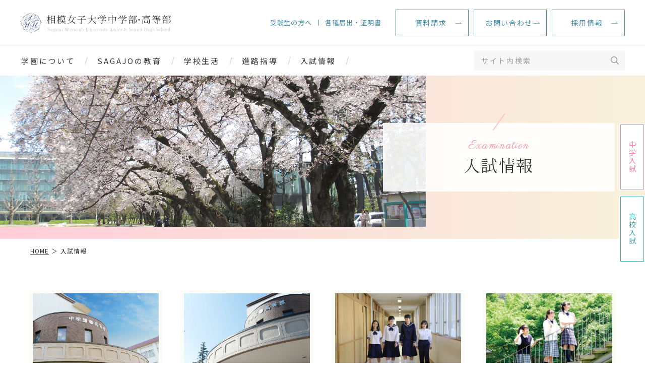

--- FILE ---
content_type: text/html; charset=UTF-8
request_url: https://www.sagami-wu.ac.jp/chukou/examination/
body_size: 9426
content:
<!DOCTYPE html><html lang="ja" dir="ltr" itemscope itemtype="https://schema.org/WebSite" class="_examinationBanner"><head>  <script>(function(w,d,s,l,i){w[l]=w[l]||[];w[l].push({'gtm.start':
        new Date().getTime(),event:'gtm.js'});var f=d.getElementsByTagName(s)[0],
      j=d.createElement(s),dl=l!='dataLayer'?'&l='+l:'';j.async=true;j.src=
      'https://www.googletagmanager.com/gtm.js?id='+i+dl;f.parentNode.insertBefore(j,f);
    })(window,document,'script','dataLayer','GTM-MTKFFH4');</script> <meta charset="utf-8"><meta content="IE=Edge" http-equiv="X-UA-Compatible"><meta content="width=device-width" name="viewport"><meta content="telephone=no" name="format-detection"><meta content="入試情報 | 相模女子大学中学部・高等部" name="title"><meta content="相模女子大学中学部・高等部の公式ホームページです。神奈川県相模原市に所在し、相模大野駅より徒歩圏内。 研鑽力、発想力、協働力を教育目標に掲げ、自己の生き方を常に模索し、社会の変化に柔軟に対応できる、感性豊かで心やさしい女性を育てます。" name="description"><meta content="入試情報 | 相模女子大学中学部・高等部" itemprop="name"><meta content="相模女子大学中学部・高等部の公式ホームページです。神奈川県相模原市に所在し、相模大野駅より徒歩圏内。 研鑽力、発想力、協働力を教育目標に掲げ、自己の生き方を常に模索し、社会の変化に柔軟に対応できる、感性豊かで心やさしい女性を育てます。" itemprop="description"><meta content="website" property="og:type"><meta content="入試情報 | 相模女子大学中学部・高等部" property="og:title"><meta content="相模女子大学中学部・高等部の公式ホームページです。神奈川県相模原市に所在し、相模大野駅より徒歩圏内。 研鑽力、発想力、協働力を教育目標に掲げ、自己の生き方を常に模索し、社会の変化に柔軟に対応できる、感性豊かで心やさしい女性を育てます。" property="og:description"><meta content="https://www.sagami-wu.ac.jp/chukou/examination/" property="og:url"><meta content="https://www.sagami-wu.ac.jp/chukou/wp/wp-content/themes/sagami-wu_chukou/images/common/ogp.jpg" property="og:image"><link rel="apple-touch-icon" sizes="180x180" href="https://www.sagami-wu.ac.jp/chukou/wp/wp-content/themes/sagami-wu_chukou/images/common/apple-touch-icon.png"><link rel="icon" type="image/png" sizes="32x32" href="https://www.sagami-wu.ac.jp/chukou/wp/wp-content/themes/sagami-wu_chukou/images/common/favicon-32x32.png"><link rel="icon" type="image/png" sizes="16x16" href="https://www.sagami-wu.ac.jp/chukou/wp/wp-content/themes/sagami-wu_chukou/images/common/favicon-16x16.png"><link rel="manifest" href="https://www.sagami-wu.ac.jp/chukou/wp/wp-content/themes/sagami-wu_chukou/images/common/site.webmanifest"><link rel="mask-icon" href="https://www.sagami-wu.ac.jp/chukou/wp/wp-content/themes/sagami-wu_chukou/images/common/safari-pinned-tab.svg" color="#5bbad5"><meta name="msapplication-TileColor" content="#ffffff"><meta name="theme-color" content="#ffffff"><link href='//fonts.googleapis.com' rel='preconnect dns-prefetch'><link href='//fonts.gstatic.com' rel='preconnect dns-prefetch'><link href='//www.google-analytics.com' rel='preconnect dns-prefetch'><link href='//ajaxzip3.github.io' rel='preconnect dns-prefetch'>  <script async src="https://www.googletagmanager.com/gtag/js?id=G-FWRPMQJKD0"></script> <script>window.dataLayer = window.dataLayer || [];
  function gtag(){dataLayer.push(arguments);}
  gtag('js', new Date());

  gtag('config', 'G-FWRPMQJKD0');</script> <link href="https://www.sagami-wu.ac.jp/chukou/wp/wp-content/themes/sagami-wu_chukou/css/all.min.css" class="async"><link href="https://cdnjs.cloudflare.com/ajax/libs/Swiper/4.5.0/css/swiper.min.css" class="async"><link href="https://www.sagami-wu.ac.jp/chukou/wp/wp-content/themes/sagami-wu_chukou/css/modaal.min.css" class="async"><link href="https://fonts.googleapis.com/css2?family=Noto+Sans+JP:wght@400;700&family=Parisienne&display=swap" class="async"><link href="https://fonts.googleapis.com/css2?family=Noto+Serif+JP:wght@400;500;700&display=swap" class="async"> <script src="https://ajax.googleapis.com/ajax/libs/jquery/3.2.1/jquery.min.js"></script> <script src="https://cdnjs.cloudflare.com/ajax/libs/Swiper/4.5.0/js/swiper.min.js" defer></script> <script src="https://cdnjs.cloudflare.com/ajax/libs/Modaal/0.4.4/js/modaal.min.js" defer></script> <script src="https://www.sagami-wu.ac.jp/chukou/wp/wp-content/themes/sagami-wu_chukou/js/jquery.dualtab.js" defer></script> <script src="https://www.sagami-wu.ac.jp/chukou/wp/wp-content/themes/sagami-wu_chukou/js/common.js" defer></script> <script data-cfasync="false" data-no-defer="1" data-no-minify="1" data-no-optimize="1">var ewww_webp_supported=!1;function check_webp_feature(A,e){var w;e=void 0!==e?e:function(){},ewww_webp_supported?e(ewww_webp_supported):((w=new Image).onload=function(){ewww_webp_supported=0<w.width&&0<w.height,e&&e(ewww_webp_supported)},w.onerror=function(){e&&e(!1)},w.src="data:image/webp;base64,"+{alpha:"UklGRkoAAABXRUJQVlA4WAoAAAAQAAAAAAAAAAAAQUxQSAwAAAARBxAR/Q9ERP8DAABWUDggGAAAABQBAJ0BKgEAAQAAAP4AAA3AAP7mtQAAAA=="}[A])}check_webp_feature("alpha");</script><script data-cfasync="false" data-no-defer="1" data-no-minify="1" data-no-optimize="1">var Arrive=function(c,w){"use strict";if(c.MutationObserver&&"undefined"!=typeof HTMLElement){var r,a=0,u=(r=HTMLElement.prototype.matches||HTMLElement.prototype.webkitMatchesSelector||HTMLElement.prototype.mozMatchesSelector||HTMLElement.prototype.msMatchesSelector,{matchesSelector:function(e,t){return e instanceof HTMLElement&&r.call(e,t)},addMethod:function(e,t,r){var a=e[t];e[t]=function(){return r.length==arguments.length?r.apply(this,arguments):"function"==typeof a?a.apply(this,arguments):void 0}},callCallbacks:function(e,t){t&&t.options.onceOnly&&1==t.firedElems.length&&(e=[e[0]]);for(var r,a=0;r=e[a];a++)r&&r.callback&&r.callback.call(r.elem,r.elem);t&&t.options.onceOnly&&1==t.firedElems.length&&t.me.unbindEventWithSelectorAndCallback.call(t.target,t.selector,t.callback)},checkChildNodesRecursively:function(e,t,r,a){for(var i,n=0;i=e[n];n++)r(i,t,a)&&a.push({callback:t.callback,elem:i}),0<i.childNodes.length&&u.checkChildNodesRecursively(i.childNodes,t,r,a)},mergeArrays:function(e,t){var r,a={};for(r in e)e.hasOwnProperty(r)&&(a[r]=e[r]);for(r in t)t.hasOwnProperty(r)&&(a[r]=t[r]);return a},toElementsArray:function(e){return e=void 0!==e&&("number"!=typeof e.length||e===c)?[e]:e}}),e=(l.prototype.addEvent=function(e,t,r,a){a={target:e,selector:t,options:r,callback:a,firedElems:[]};return this._beforeAdding&&this._beforeAdding(a),this._eventsBucket.push(a),a},l.prototype.removeEvent=function(e){for(var t,r=this._eventsBucket.length-1;t=this._eventsBucket[r];r--)e(t)&&(this._beforeRemoving&&this._beforeRemoving(t),(t=this._eventsBucket.splice(r,1))&&t.length&&(t[0].callback=null))},l.prototype.beforeAdding=function(e){this._beforeAdding=e},l.prototype.beforeRemoving=function(e){this._beforeRemoving=e},l),t=function(i,n){var o=new e,l=this,s={fireOnAttributesModification:!1};return o.beforeAdding(function(t){var e=t.target;e!==c.document&&e!==c||(e=document.getElementsByTagName("html")[0]);var r=new MutationObserver(function(e){n.call(this,e,t)}),a=i(t.options);r.observe(e,a),t.observer=r,t.me=l}),o.beforeRemoving(function(e){e.observer.disconnect()}),this.bindEvent=function(e,t,r){t=u.mergeArrays(s,t);for(var a=u.toElementsArray(this),i=0;i<a.length;i++)o.addEvent(a[i],e,t,r)},this.unbindEvent=function(){var r=u.toElementsArray(this);o.removeEvent(function(e){for(var t=0;t<r.length;t++)if(this===w||e.target===r[t])return!0;return!1})},this.unbindEventWithSelectorOrCallback=function(r){var a=u.toElementsArray(this),i=r,e="function"==typeof r?function(e){for(var t=0;t<a.length;t++)if((this===w||e.target===a[t])&&e.callback===i)return!0;return!1}:function(e){for(var t=0;t<a.length;t++)if((this===w||e.target===a[t])&&e.selector===r)return!0;return!1};o.removeEvent(e)},this.unbindEventWithSelectorAndCallback=function(r,a){var i=u.toElementsArray(this);o.removeEvent(function(e){for(var t=0;t<i.length;t++)if((this===w||e.target===i[t])&&e.selector===r&&e.callback===a)return!0;return!1})},this},i=new function(){var s={fireOnAttributesModification:!1,onceOnly:!1,existing:!1};function n(e,t,r){return!(!u.matchesSelector(e,t.selector)||(e._id===w&&(e._id=a++),-1!=t.firedElems.indexOf(e._id)))&&(t.firedElems.push(e._id),!0)}var c=(i=new t(function(e){var t={attributes:!1,childList:!0,subtree:!0};return e.fireOnAttributesModification&&(t.attributes=!0),t},function(e,i){e.forEach(function(e){var t=e.addedNodes,r=e.target,a=[];null!==t&&0<t.length?u.checkChildNodesRecursively(t,i,n,a):"attributes"===e.type&&n(r,i)&&a.push({callback:i.callback,elem:r}),u.callCallbacks(a,i)})})).bindEvent;return i.bindEvent=function(e,t,r){t=void 0===r?(r=t,s):u.mergeArrays(s,t);var a=u.toElementsArray(this);if(t.existing){for(var i=[],n=0;n<a.length;n++)for(var o=a[n].querySelectorAll(e),l=0;l<o.length;l++)i.push({callback:r,elem:o[l]});if(t.onceOnly&&i.length)return r.call(i[0].elem,i[0].elem);setTimeout(u.callCallbacks,1,i)}c.call(this,e,t,r)},i},o=new function(){var a={};function i(e,t){return u.matchesSelector(e,t.selector)}var n=(o=new t(function(){return{childList:!0,subtree:!0}},function(e,r){e.forEach(function(e){var t=e.removedNodes,e=[];null!==t&&0<t.length&&u.checkChildNodesRecursively(t,r,i,e),u.callCallbacks(e,r)})})).bindEvent;return o.bindEvent=function(e,t,r){t=void 0===r?(r=t,a):u.mergeArrays(a,t),n.call(this,e,t,r)},o};d(HTMLElement.prototype),d(NodeList.prototype),d(HTMLCollection.prototype),d(HTMLDocument.prototype),d(Window.prototype);var n={};return s(i,n,"unbindAllArrive"),s(o,n,"unbindAllLeave"),n}function l(){this._eventsBucket=[],this._beforeAdding=null,this._beforeRemoving=null}function s(e,t,r){u.addMethod(t,r,e.unbindEvent),u.addMethod(t,r,e.unbindEventWithSelectorOrCallback),u.addMethod(t,r,e.unbindEventWithSelectorAndCallback)}function d(e){e.arrive=i.bindEvent,s(i,e,"unbindArrive"),e.leave=o.bindEvent,s(o,e,"unbindLeave")}}(window,void 0),ewww_webp_supported=!1;function check_webp_feature(e,t){var r;ewww_webp_supported?t(ewww_webp_supported):((r=new Image).onload=function(){ewww_webp_supported=0<r.width&&0<r.height,t(ewww_webp_supported)},r.onerror=function(){t(!1)},r.src="data:image/webp;base64,"+{alpha:"UklGRkoAAABXRUJQVlA4WAoAAAAQAAAAAAAAAAAAQUxQSAwAAAARBxAR/Q9ERP8DAABWUDggGAAAABQBAJ0BKgEAAQAAAP4AAA3AAP7mtQAAAA==",animation:"UklGRlIAAABXRUJQVlA4WAoAAAASAAAAAAAAAAAAQU5JTQYAAAD/////AABBTk1GJgAAAAAAAAAAAAAAAAAAAGQAAABWUDhMDQAAAC8AAAAQBxAREYiI/gcA"}[e])}function ewwwLoadImages(e){if(e){for(var t=document.querySelectorAll(".batch-image img, .image-wrapper a, .ngg-pro-masonry-item a, .ngg-galleria-offscreen-seo-wrapper a"),r=0,a=t.length;r<a;r++)ewwwAttr(t[r],"data-src",t[r].getAttribute("data-webp")),ewwwAttr(t[r],"data-thumbnail",t[r].getAttribute("data-webp-thumbnail"));for(var i=document.querySelectorAll("div.woocommerce-product-gallery__image"),r=0,a=i.length;r<a;r++)ewwwAttr(i[r],"data-thumb",i[r].getAttribute("data-webp-thumb"))}for(var n=document.querySelectorAll("video"),r=0,a=n.length;r<a;r++)ewwwAttr(n[r],"poster",e?n[r].getAttribute("data-poster-webp"):n[r].getAttribute("data-poster-image"));for(var o,l=document.querySelectorAll("img.ewww_webp_lazy_load"),r=0,a=l.length;r<a;r++)e&&(ewwwAttr(l[r],"data-lazy-srcset",l[r].getAttribute("data-lazy-srcset-webp")),ewwwAttr(l[r],"data-srcset",l[r].getAttribute("data-srcset-webp")),ewwwAttr(l[r],"data-lazy-src",l[r].getAttribute("data-lazy-src-webp")),ewwwAttr(l[r],"data-src",l[r].getAttribute("data-src-webp")),ewwwAttr(l[r],"data-orig-file",l[r].getAttribute("data-webp-orig-file")),ewwwAttr(l[r],"data-medium-file",l[r].getAttribute("data-webp-medium-file")),ewwwAttr(l[r],"data-large-file",l[r].getAttribute("data-webp-large-file")),null!=(o=l[r].getAttribute("srcset"))&&!1!==o&&o.includes("R0lGOD")&&ewwwAttr(l[r],"src",l[r].getAttribute("data-lazy-src-webp"))),l[r].className=l[r].className.replace(/\bewww_webp_lazy_load\b/,"");for(var s=document.querySelectorAll(".ewww_webp"),r=0,a=s.length;r<a;r++)e?(ewwwAttr(s[r],"srcset",s[r].getAttribute("data-srcset-webp")),ewwwAttr(s[r],"src",s[r].getAttribute("data-src-webp")),ewwwAttr(s[r],"data-orig-file",s[r].getAttribute("data-webp-orig-file")),ewwwAttr(s[r],"data-medium-file",s[r].getAttribute("data-webp-medium-file")),ewwwAttr(s[r],"data-large-file",s[r].getAttribute("data-webp-large-file")),ewwwAttr(s[r],"data-large_image",s[r].getAttribute("data-webp-large_image")),ewwwAttr(s[r],"data-src",s[r].getAttribute("data-webp-src"))):(ewwwAttr(s[r],"srcset",s[r].getAttribute("data-srcset-img")),ewwwAttr(s[r],"src",s[r].getAttribute("data-src-img"))),s[r].className=s[r].className.replace(/\bewww_webp\b/,"ewww_webp_loaded");window.jQuery&&jQuery.fn.isotope&&jQuery.fn.imagesLoaded&&(jQuery(".fusion-posts-container-infinite").imagesLoaded(function(){jQuery(".fusion-posts-container-infinite").hasClass("isotope")&&jQuery(".fusion-posts-container-infinite").isotope()}),jQuery(".fusion-portfolio:not(.fusion-recent-works) .fusion-portfolio-wrapper").imagesLoaded(function(){jQuery(".fusion-portfolio:not(.fusion-recent-works) .fusion-portfolio-wrapper").isotope()}))}function ewwwWebPInit(e){ewwwLoadImages(e),ewwwNggLoadGalleries(e),document.arrive(".ewww_webp",function(){ewwwLoadImages(e)}),document.arrive(".ewww_webp_lazy_load",function(){ewwwLoadImages(e)}),document.arrive("videos",function(){ewwwLoadImages(e)}),"loading"==document.readyState?document.addEventListener("DOMContentLoaded",ewwwJSONParserInit):("undefined"!=typeof galleries&&ewwwNggParseGalleries(e),ewwwWooParseVariations(e))}function ewwwAttr(e,t,r){null!=r&&!1!==r&&e.setAttribute(t,r)}function ewwwJSONParserInit(){"undefined"!=typeof galleries&&check_webp_feature("alpha",ewwwNggParseGalleries),check_webp_feature("alpha",ewwwWooParseVariations)}function ewwwWooParseVariations(e){if(e)for(var t=document.querySelectorAll("form.variations_form"),r=0,a=t.length;r<a;r++){var i=t[r].getAttribute("data-product_variations"),n=!1;try{for(var o in i=JSON.parse(i))void 0!==i[o]&&void 0!==i[o].image&&(void 0!==i[o].image.src_webp&&(i[o].image.src=i[o].image.src_webp,n=!0),void 0!==i[o].image.srcset_webp&&(i[o].image.srcset=i[o].image.srcset_webp,n=!0),void 0!==i[o].image.full_src_webp&&(i[o].image.full_src=i[o].image.full_src_webp,n=!0),void 0!==i[o].image.gallery_thumbnail_src_webp&&(i[o].image.gallery_thumbnail_src=i[o].image.gallery_thumbnail_src_webp,n=!0),void 0!==i[o].image.thumb_src_webp&&(i[o].image.thumb_src=i[o].image.thumb_src_webp,n=!0));n&&ewwwAttr(t[r],"data-product_variations",JSON.stringify(i))}catch(e){}}}function ewwwNggParseGalleries(e){if(e)for(var t in galleries){var r=galleries[t];galleries[t].images_list=ewwwNggParseImageList(r.images_list)}}function ewwwNggLoadGalleries(e){e&&document.addEventListener("ngg.galleria.themeadded",function(e,t){window.ngg_galleria._create_backup=window.ngg_galleria.create,window.ngg_galleria.create=function(e,t){var r=$(e).data("id");return galleries["gallery_"+r].images_list=ewwwNggParseImageList(galleries["gallery_"+r].images_list),window.ngg_galleria._create_backup(e,t)}})}function ewwwNggParseImageList(e){for(var t in e){var r=e[t];if(void 0!==r["image-webp"]&&(e[t].image=r["image-webp"],delete e[t]["image-webp"]),void 0!==r["thumb-webp"]&&(e[t].thumb=r["thumb-webp"],delete e[t]["thumb-webp"]),void 0!==r.full_image_webp&&(e[t].full_image=r.full_image_webp,delete e[t].full_image_webp),void 0!==r.srcsets)for(var a in r.srcsets)nggSrcset=r.srcsets[a],void 0!==r.srcsets[a+"-webp"]&&(e[t].srcsets[a]=r.srcsets[a+"-webp"],delete e[t].srcsets[a+"-webp"]);if(void 0!==r.full_srcsets)for(var i in r.full_srcsets)nggFSrcset=r.full_srcsets[i],void 0!==r.full_srcsets[i+"-webp"]&&(e[t].full_srcsets[i]=r.full_srcsets[i+"-webp"],delete e[t].full_srcsets[i+"-webp"])}return e}check_webp_feature("alpha",ewwwWebPInit);</script><link media="all" href="https://www.sagami-wu.ac.jp/chukou/wp/wp-content/cache/autoptimize/css/autoptimize_c50b316ea7bc07109b55f4cc69261361.css" rel="stylesheet"><title>入試情報 | 相模女子大学中学部・高等部</title><meta name='robots' content='max-image-preview:large' /><link class='async' id='css-style-css' href='https://www.sagami-wu.ac.jp/chukou/wp/wp-content/themes/sagami-wu_chukou/style.css' type='text/css' media='all'><link class='async' id='wp-block-library-css' href='https://www.sagami-wu.ac.jp/chukou/wp/wp-includes/css/dist/block-library/style.min.css?ver=6.8.3' type='text/css' media='all'><link class='async' id='UserAccessManagerLoginForm-css' href='https://www.sagami-wu.ac.jp/chukou/wp/wp-content/plugins/user-access-manager/assets/css/uamLoginForm.css?ver=2.2.23' type='text/css' media='screen'><link rel="https://api.w.org/" href="https://www.sagami-wu.ac.jp/chukou/wp-json/" /><link rel="alternate" title="JSON" type="application/json" href="https://www.sagami-wu.ac.jp/chukou/wp-json/wp/v2/pages/219" /><link rel="EditURI" type="application/rsd+xml" title="RSD" href="https://www.sagami-wu.ac.jp/chukou/wp/xmlrpc.php?rsd" /><meta name="generator" content="WordPress 6.8.3" /><link rel="canonical" href="https://www.sagami-wu.ac.jp/chukou/examination/" /><link rel='shortlink' href='https://www.sagami-wu.ac.jp/chukou/?p=219' /><link rel="alternate" title="oEmbed (JSON)" type="application/json+oembed" href="https://www.sagami-wu.ac.jp/chukou/wp-json/oembed/1.0/embed?url=https%3A%2F%2Fwww.sagami-wu.ac.jp%2Fchukou%2Fexamination%2F" /><link rel="alternate" title="oEmbed (XML)" type="text/xml+oembed" href="https://www.sagami-wu.ac.jp/chukou/wp-json/oembed/1.0/embed?url=https%3A%2F%2Fwww.sagami-wu.ac.jp%2Fchukou%2Fexamination%2F&#038;format=xml" /><link rel="icon" href="/chukou/wp/wp-content/uploads/2022/05/favicon-16x16-1.png" sizes="32x32" /><link rel="icon" href="/chukou/wp/wp-content/uploads/2022/05/favicon-16x16-1.png" sizes="192x192" /><link rel="apple-touch-icon" href="/chukou/wp/wp-content/uploads/2022/05/favicon-16x16-1.png" /><meta name="msapplication-TileImage" content="/chukou/wp/wp-content/uploads/2022/05/favicon-16x16-1.png" />  <script async src="https://www.googletagmanager.com/gtag/js?id=UA-15291389-1"></script> <script>window.dataLayer = window.dataLayer || [];
    function gtag(){dataLayer.push(arguments);}
    gtag('js', new Date());

    gtag('config', 'UA-15291389-1');</script> </head><body itemscope itemtype="https://schema.org/WebPage" class="wp-singular page-template page-template-page-oneColumn page-template-page-oneColumn-php page page-id-219 page-parent wp-theme-sagami-wu_chukou examination" id="examination">
<script data-cfasync="false" data-no-defer="1" data-no-minify="1" data-no-optimize="1">if(typeof ewww_webp_supported==="undefined"){var ewww_webp_supported=!1}if(ewww_webp_supported){document.body.classList.add("webp-support")}</script> <noscript><iframe src="https://www.googletagmanager.com/ns.html?id=GTM-MTKFFH4"
 height="0" width="0" style="display:none;visibility:hidden"></iframe></noscript><header id="global_header" class="global_header" itemscope itemtype="https://schema.org/WPHeader"><div class="inner"><p class="gh_logo"><a href="https://www.sagami-wu.ac.jp/chukou/"><img src="https://www.sagami-wu.ac.jp/chukou/wp/wp-content/themes/sagami-wu_chukou/images/common/logo.svg" alt="相模女子大学 中学部・高等部"></a></p> <button type="button" class="gh_menu" id="gh_menu"><span class="icon"></span></button></div></header><nav id="global_navigation" class="global_navigation" itemscope itemtype="https://schema.org/SiteNavigationElement"><div class="mainMenu"><ul class="gn_links-01 module_menu-01"><li class="_hasChild "> <button class="gnl_button mm_button" type="button"><span>開閉</span></button> <a class="gnl_title mm_title" href="/chukou/about/" ><span>学園について</span></a><div class="gnl_wrapper mm_wrapper-01"><div class="gnl_inner mm_inner-01"><div class="gnl_title"><a href="/chukou/about/" ><span class="en">About</span><span>学園について</span></a></div><ul><li><a class="gnl_title mm_title-01" href="/chukou/about/message/" >校長メッセージ</a></li><li><a class="gnl_title mm_title-01" href="/chukou/about/policy/" >建学の精神</a></li><li><a class="gnl_title mm_title-01" href="/chukou/about/history/" >沿革</a></li><li><a class="gnl_title mm_title-01" href="/chukou/about/song/" >学園歌/校歌</a></li><li><a class="gnl_title mm_title-01" href="/chukou/about/safety/" >安全対策</a></li><li><a class="gnl_title mm_title-01" href="/chukou/about/foundation/" >学校情報</a></li></ul></div></div></li><li class="_hasChild "> <button class="gnl_button mm_button" type="button"><span>開閉</span></button> <a class="gnl_title mm_title" href="/chukou/education/" ><span>SAGAJOの教育</span></a><div class="gnl_wrapper mm_wrapper-01"><div class="gnl_inner mm_inner-01"><div class="gnl_title"><a href="/chukou/education/" ><span class="en">Education</span><span>SAGAJOの教育</span></a></div><ul><li><a class="gnl_title mm_title-01" href="/chukou/education/policy/" >教育の特色</a></li><li><a class="gnl_title mm_title-01" href="/chukou/education/jh_curriculum/" >中学部カリキュラム</a></li><li><a class="gnl_title mm_title-01" href="/chukou/education/h_curriculum/" >高等部カリキュラム</a></li><li><a class="gnl_title mm_title-01" href="/chukou/education/global/" >グローバル教育</a></li><li><a class="gnl_title mm_title-01" href="/chukou/education/cooperation/" >学園連携</a></li><li><a class="gnl_title mm_title-01" href="/chukou/education/support/" >学習サポート</a></li></ul></div></div></li><li class="_hasChild "> <button class="gnl_button mm_button" type="button"><span>開閉</span></button> <a class="gnl_title mm_title" href="/chukou/schoollife/" ><span>学校生活</span></a><div class="gnl_wrapper mm_wrapper-01"><div class="gnl_inner mm_inner-01"><div class="gnl_title"><a href="/chukou/schoollife/" ><span class="en">School life</span><span>学校生活</span></a></div><ul><li><a class="gnl_title mm_title-01" href="/chukou/schoollife/schedule/" >年間行事</a></li><li><a class="gnl_title mm_title-01" href="/chukou/schoollife/club/" >部活動</a></li><li><a class="gnl_title mm_title-01" href="/chukou/schoollife/facility/" >キャンパス・校舎紹介</a></li><li><a class="gnl_title mm_title-01" href="/chukou/schoollife/library/" >図書館</a></li><li><a class="gnl_title mm_title-01" href="/chukou/schoollife/uniform/" >制服紹介</a></li></ul></div></div></li><li class="_hasChild "> <button class="gnl_button mm_button" type="button"><span>開閉</span></button> <a class="gnl_title mm_title" href="/chukou/career/" ><span>進路指導</span></a><div class="gnl_wrapper mm_wrapper-01"><div class="gnl_inner mm_inner-01"><div class="gnl_title"><a href="/chukou/career/" ><span class="en">Career</span><span>進路指導</span></a></div><ul><li><a class="gnl_title mm_title-01" href="/chukou/career/guidance/" >進路指導</a></li><li><a class="gnl_title mm_title-01" href="/chukou/career/career_guidance/" >キャリア指導</a></li><li><a class="gnl_title mm_title-01" href="/chukou/career/results/" >進路情報</a></li><li><a class="gnl_title mm_title-01" href="/chukou/career/voice/" >卒業生の声</a></li></ul></div></div></li><li class="_hasChild "> <button class="gnl_button mm_button" type="button"><span>開閉</span></button> <a class="gnl_title mm_title" href="/chukou/examination/" ><span>入試情報</span></a><div class="gnl_wrapper mm_wrapper-01"><div class="gnl_inner mm_inner-01"><div class="gnl_title"><a href="/chukou/examination/" ><span class="en">Examination</span><span>入試情報</span></a></div><ul><li><a class="gnl_title mm_title-01" href="/chukou/examination/jh_exam/" >中学部入試</a></li><li><a class="gnl_title mm_title-01" href="/chukou/examination/h_exam/" >高等部入試</a></li><li><a class="gnl_title mm_title-01" href="/chukou/examination/jh_event/" >中学部 学校説明会・公開行事</a></li><li><a class="gnl_title mm_title-01" href="/chukou/examination/h_event/" >高等部 学校説明会・公開行事</a></li><li><a class="gnl_title mm_title-01" href="/chukou/examination/qa/" >入試に関するQ&A</a></li></ul></div></div></li><li class="_only-SP"> <a class="gnl_title mm_title" href="/chukou/news/" >お知らせ</a></li><li class="_only-SP"> <a class="gnl_title mm_title" href="/chukou/column/" >SAGAJOコラム</a></li><li><a href="/chukou/examination/" class="_only-SP gnl_title mm_title" ><span>受験生の方へ</span></a></li><li><a href="/chukou/student/" class="_only-SP gnl_title mm_title" ><span>各種届出・証明書</span></a></li></ul><div class="search"><div class="gn_search module_search-01"><form class="gns_form ms_from" role="search" method="get" action="/chukou/"> <input class="ms_input" type="search" value="" name="s" id="s" placeholder="サイト内検索"> <button type="submit" class="ms_button"><span></span></button></form></div></div></div><div class="subMenu"><ul class="gn_links-02 module_menu-02 _over-TB"><li><a href="/chukou/examination/" ><span>受験生の方へ</span></a></li><li><a href="/chukou/student/" ><span>各種届出・証明書</span></a></li></ul><ul class="gn_links-03"><li><a href="/chukou/request/" ><span>資料請求</span></a></li><li><a href="/chukou/contact/" ><span>お問い合わせ</span></a></li><li><a href="https://www.sagami-wu.ac.jp/foundation/recruit/#0b31531f" ><span>採用情報</span></a></li></ul><ul class="_only-SP gn_links-04"><li><a href="/chukou/access/" ><span>アクセス</span></a></li><li><a href="/chukou/sitemap" ><span>サイトマップ</span></a></li><li><a href="https://www.sagami-wu.ac.jp/information/effort/" target="_blank"><span>プライバシーポリシー</span></a></li><li><a href="/chukou/news/category/pta/" ><span>PTA</span></a></li><li><a href="/chukou/news/category/community/" ><span>後援会</span></a></li><li><a href="/chukou/news/category/geraduation/" ><span>同窓会</span></a></li></ul><ul class="_only-SP gn_links-05"><li><a href="https://www.sagami-wu.ac.jp/" target="_blank"><span>学校法人相模女子大学</span><i class="fal fa-window-restore"></i></a></li><li><a href="https://www.sagami-wu.ac.jp/sho/" target="_blank"><span>相模女子大学小学部</span><i class="fal fa-window-restore"></i></a></li><li><a href="http://www.sagami-wu-kg.jp/" target="_blank"><span>認定こども園相模女子大学幼稚部</span><i class="fal fa-window-restore"></i></a></li><li><a href="https://www.sagami-wu.ac.jp/features/childcare-center/" target="_blank"><span>子育て支援センター</span><i class="fal fa-window-restore"></i></a></li></ul></div></nav><div class="overlay" id="overlay"></div><div class="global_wrapper"><main id="global_contents" class="global_contents" itemscope itemprop="mainContentOfPage"><section><div class="global_mainVisual"><div class="global_inner"><div class="gm_background" style="background-image: url(/chukou/wp/wp-content/uploads/2020/05/bg_exam_01.jpg)"></div><div class="gm_box"><div class="inner"><p class="gm_en"><span>Examination</span></p><h1 class="gm_title"><span>入試情報</span></h1></div></div></div></div><nav class="module_breadCrumb"><div class="global_inner"><ul class="module_breadCrumb-01" itemprop="Breadcrumb" itemscope itemtype="https://schema.org/BreadcrumbList"><li itemprop="itemListElement" itemscope itemtype="https://schema.org/ListItem"><a itemscope itemtype="https://schema.org/Thing" itemprop="item" href="https://www.sagami-wu.ac.jp/chukou/" class="home" ><span itemprop="name">HOME</span></a><meta itemprop="position" content="1" /></li><li itemprop="itemListElement" itemscope itemtype="https://schema.org/ListItem"><span itemprop="name">入試情報</span><meta itemprop="position" content="2" /></li></ul></div></nav><div class="content_inner"><div class="gc_main _oneColumn"><ul class="module_card-01"><li> <a href="/chukou/examination/jh_exam" ><div class="head"><p class="image "><img src="[data-uri]" alt="中学部入試" data-src-img="/chukou/wp/wp-content/uploads/2020/05/bg_jhexam_01.jpg" data-src-webp="/chukou/wp/wp-content/uploads/2020/05/bg_jhexam_01.jpg.webp" data-eio="j" class="ewww_webp"><noscript><img src="/chukou/wp/wp-content/uploads/2020/05/bg_jhexam_01.jpg" alt="中学部入試"></noscript></p></div><div class="body"><h2 class="title"><span>中学部入試</span></h2></div> </a></li><li> <a href="/chukou/examination/h_exam" ><div class="head"><p class="image "><img src="[data-uri]" alt="高等部入試" data-src-img="/chukou/wp/wp-content/uploads/2020/05/bg_hsexam_01.jpg" data-src-webp="/chukou/wp/wp-content/uploads/2020/05/bg_hsexam_01.jpg.webp" data-eio="j" class="ewww_webp"><noscript><img src="/chukou/wp/wp-content/uploads/2020/05/bg_hsexam_01.jpg" alt="高等部入試"></noscript></p></div><div class="body"><h2 class="title"><span>高等部入試</span></h2></div> </a></li><li> <a href="/chukou/examination/jh_event/" ><div class="head"><p class="image "><img src="[data-uri]" alt="中学部 学校説明会・公開行事" data-src-img="/chukou/wp/wp-content/uploads/2025/04/sagajo24_1265-scaled.jpg" data-src-webp="/chukou/wp/wp-content/uploads/2025/04/sagajo24_1265-scaled.jpg.webp" data-eio="j" class="ewww_webp"><noscript><img src="/chukou/wp/wp-content/uploads/2025/04/sagajo24_1265-scaled.jpg" alt="中学部 学校説明会・公開行事"></noscript></p></div><div class="body"><h2 class="title"><span>中学部 学校説明会・公開行事</span></h2></div> </a></li><li> <a href="/chukou/examination/h_event/" ><div class="head"><p class="image "><img src="[data-uri]" alt="高等部 学校説明会・公開行事" data-src-img="/chukou/wp/wp-content/uploads/2023/03/h_event_naviimg.jpg" data-src-webp="/chukou/wp/wp-content/uploads/2023/03/h_event_naviimg.jpg.webp" data-eio="j" class="ewww_webp"><noscript><img src="/chukou/wp/wp-content/uploads/2023/03/h_event_naviimg.jpg" alt="高等部 学校説明会・公開行事"></noscript></p></div><div class="body"><h2 class="title"><span>高等部 学校説明会・公開行事</span></h2></div> </a></li><li> <a href="/chukou/examination/qa" ><div class="head"><p class="image "><img src="[data-uri]" alt="入試に関するQ&A" data-src-img="/chukou/wp/wp-content/uploads/2020/05/bg_qa_01.jpg" data-src-webp="/chukou/wp/wp-content/uploads/2020/05/bg_qa_01.jpg.webp" data-eio="j" class="ewww_webp"><noscript><img src="/chukou/wp/wp-content/uploads/2020/05/bg_qa_01.jpg" alt="入試に関するQ&A"></noscript></p></div><div class="body"><h2 class="title"><span>入試に関するQ&A</span></h2></div> </a></li></ul></div></div></section></main></div><footer id="global_footer" class="global_footer" itemscope itemtype="https://schema.org/WPFooter"><div class="gf_information"><div class="global_inner"><p class="gf_logo"><a href="https://www.sagami-wu.ac.jp/chukou/"><img src="https://www.sagami-wu.ac.jp/chukou/wp/wp-content/themes/sagami-wu_chukou/images/common/logo-white.svg" alt="相模女子大学 中学部・高等部"></a></p> <address><p class="gf_address"><span>〒252-0383</span><span> 相模原市南区文京2-1-1</span></p><p class="gf_tel">TEL<a href="tel:0427421442">042-742-1442</a></p> </address><ul class="gf_link"><li><a href="/chukou/access/" ><span>アクセス</span></a></li><li><a href="/chukou/sitemap" ><span>サイトマップ</span></a></li><li><a href="https://www.sagami-wu.ac.jp/information/effort/" target="_blank"><span>プライバシーポリシー</span></a></li></ul><ul class="gf_link"><li><a href="/chukou/news/category/pta/" ><span>PTA</span></a></li><li><a href="/chukou/news/category/community/" ><span>後援会</span></a></li><li><a href="/chukou/news/category/geraduation/" ><span>同窓会</span></a></li></ul><ul class="gf_sns"></ul><p class="gf_copyright"><span>©2020 Sagami Women's University<br> Junior&Senior High School</span></p></div></div><div class="gf_linkbox"><div class="global_inner"><div class="logo"><a href="https://www.sagami-wu.ac.jp/chukou/"><img src="https://www.sagami-wu.ac.jp/chukou/wp/wp-content/themes/sagami-wu_chukou/images/common/logo-foot.svg" alt="相模女子大学 中学部・高等部"></a></div><ul class="list"><li><a href="https://www.sagami-wu.ac.jp/" target="_blank"><span>学校法人相模女子大学</span><i class="fal fa-window-restore"></i></a></li><li><a href="https://www.sagami-wu.ac.jp/sho/" target="_blank"><span>相模女子大学小学部</span><i class="fal fa-window-restore"></i></a></li><li><a href="http://www.sagami-wu-kg.jp/" target="_blank"><span>認定こども園相模女子大学幼稚部</span><i class="fal fa-window-restore"></i></a></li><li><a href="https://www.sagami-wu.ac.jp/features/childcare-center/" target="_blank"><span>子育て支援センター</span><i class="fal fa-window-restore"></i></a></li></ul></div></div></footer><div class="examination_banner"><ul class="list"><li class="_juniorHighSchool"><a href="/chukou/examination/jh_exam/" ><span>中学入試</span></a></li><li class="_highSchool"><a href="/chukou/examination/h_exam/" ><span>高校入試</span></a></li></ul></div> <script type="speculationrules">{"prefetch":[{"source":"document","where":{"and":[{"href_matches":"\/chukou\/*"},{"not":{"href_matches":["\/chukou\/wp\/wp-*.php","\/chukou\/wp\/wp-admin\/*","\/chukou\/wp\/wp-content\/uploads\/*","\/chukou\/wp\/wp-content\/*","\/chukou\/wp\/wp-content\/plugins\/*","\/chukou\/wp\/wp-content\/themes\/sagami-wu_chukou\/*","\/chukou\/*\\?(.+)"]}},{"not":{"selector_matches":"a[rel~=\"nofollow\"]"}},{"not":{"selector_matches":".no-prefetch, .no-prefetch a"}}]},"eagerness":"conservative"}]}</script> </body></html>

--- FILE ---
content_type: text/css
request_url: https://www.sagami-wu.ac.jp/chukou/wp/wp-content/cache/autoptimize/css/autoptimize_c50b316ea7bc07109b55f4cc69261361.css
body_size: 34106
content:
@keyframes line-anime{0%{transform:translateY(-100.5%)}40%{transform:translateY(0)}100%{transform:translateY(100.5%)}}.module_faqList-01>li .body .inner:before,.module_faqList-01>li .head .title:before{display:block;position:absolute;left:0;top:0;border-radius:50%;width:36px;height:36px;font-size:18px;color:#fff;line-height:36px;text-align:center}[class*=module_gallery-] ul li a:before,[class^=module_column-col] .imgLink:before,[class*=module_gallery-] ul li a:after,[class^=module_column-col] .imgLink:after{content:"";display:block;position:absolute;right:10px;bottom:10px;z-index:10;width:30px;height:30px;border-radius:50%}[class*=module_gallery-] ul li a:before,[class^=module_column-col] .imgLink:before{background-color:#fff5f5;border:1px solid #fe829e}[class*=module_gallery-] ul li a:after,[class^=module_column-col] .imgLink:after{content:"";display:flex;align-items:center;justify-content:center;font-family:"Font Awesome 5 Pro";font-weight:300;line-height:1;color:#fe829e}.module_newsCard-01 article .body .category .label,.module_newsList-02 article .body .category .label,.module_newsList-01 article .head .category .label,.module_titleSingle .category .label{display:inline-block;border:1px solid #3b4a6b;background-color:#3b4a6b;color:#fff;font-size:12px;line-height:1em;letter-spacing:calc(100/1000*1em);padding:4px 6px;text-align:center;min-width:80px}@media(min-width:1000px){.module_newsCard-01 article .body .category .label,.module_newsList-02 article .body .category .label,.module_newsList-01 article .head .category .label,.module_titleSingle .category .label{min-width:90px;font-size:13px;padding:4px 10px}}.module_newsCard-01 article .body .category .jh_news.label,.module_newsList-02 article .body .category .jh_news.label,.module_newsList-01 article .head .category .jh_news.label,.module_titleSingle .category .jh_news.label{border:1px solid #fe829e;background-color:#fe829e}.module_newsCard-01 article .body .category .h_news.label,.module_newsList-02 article .body .category .h_news.label,.module_newsList-01 article .head .category .h_news.label,.module_titleSingle .category .h_news.label{border:1px solid #46a8ac;background-color:#46a8ac}.module_newsCard-01 article .body .category .jh-h_news.label,.module_newsList-02 article .body .category .jh-h_news.label,.module_newsList-01 article .head .category .jh-h_news.label,.module_titleSingle .category .jh-h_news.label{border:none;background-color:#fff;padding:0}.module_newsCard-01 article .body .category .jh-h_news.label span,.module_newsList-02 article .body .category .jh-h_news.label span,.module_newsList-01 article .head .category .jh-h_news.label span,.module_titleSingle .category .jh-h_news.label span{display:inline-block;padding:5px 12px;background-color:#46a8ac}.module_newsCard-01 article .body .category .jh-h_news.label span.jh,.module_newsList-02 article .body .category .jh-h_news.label span.jh,.module_newsList-01 article .head .category .jh-h_news.label span.jh,.module_titleSingle .category .jh-h_news.label span.jh{background-color:#fe829e}.module_password form .mp_submit-inner,.top_button-01,.form_button-01,._button-checkbox .wpcf7-form-control .wpcf7-list-item input[type=radio]+.wpcf7-list-item-label,._button-checkbox .wpcf7-form-control .wpcf7-list-item input[type=checkbox]+.wpcf7-list-item-label,._button-radio .wpcf7-form-control .wpcf7-list-item input[type=radio]+.wpcf7-list-item-label,._button-radio .wpcf7-form-control .wpcf7-list-item input[type=checkbox]+.wpcf7-list-item-label,.module_pager-02 li.back a,.module_button-01{display:block;position:relative;padding:13px 60px;border:1px solid #4a8ea9;border-radius:3em;width:auto;font-size:14px;line-height:1.3;text-align:center;text-decoration:none;transition:background-color .3s,color .3s}@media(min-width:1000px){.module_password form .mp_submit-inner,.top_button-01,.form_button-01,._button-checkbox .wpcf7-form-control .wpcf7-list-item input[type=radio]+.wpcf7-list-item-label,._button-checkbox .wpcf7-form-control .wpcf7-list-item input[type=checkbox]+.wpcf7-list-item-label,._button-radio .wpcf7-form-control .wpcf7-list-item input[type=radio]+.wpcf7-list-item-label,._button-radio .wpcf7-form-control .wpcf7-list-item input[type=checkbox]+.wpcf7-list-item-label,.module_pager-02 li.back a,.module_button-01{max-width:100%;width:auto}}.module_password form .mp_submit-inner span,.top_button-01 span,.form_button-01 span,._button-checkbox .wpcf7-form-control .wpcf7-list-item input[type=radio]+.wpcf7-list-item-label span,._button-checkbox .wpcf7-form-control .wpcf7-list-item input[type=checkbox]+.wpcf7-list-item-label span,._button-radio .wpcf7-form-control .wpcf7-list-item input[type=radio]+.wpcf7-list-item-label span,._button-radio .wpcf7-form-control .wpcf7-list-item input[type=checkbox]+.wpcf7-list-item-label span,.module_pager-02 li.back a span,.module_button-01 span{display:block}.global_header .gh_menu{display:flex;flex-direction:column;justify-content:center;align-items:center;width:70px;height:70px;background-color:#4a8ea9}@media(min-width:1000px){.global_header .gh_menu{display:none}}.global_header .gh_menu .icon{width:100%}.global_header .gh_menu i{width:100%}.global_header .gh_menu .icon{display:block;position:relative;top:0;width:27px;height:2px;background-color:#fff;border-radius:5px;transition:.3s}body._open-menu .global_header .gh_menu .icon,.global_header body._open-menu .gh_menu .icon{background-color:rgba(0,0,0,0)}.global_header .gh_menu .icon:before,.global_header .gh_menu .icon:after{content:"";display:block;position:absolute;right:0;width:100%;height:2px;transition:.3s;background-color:#fff;border-radius:5px}.global_header .gh_menu .icon:before{top:-7px;width:23px}body._open-menu .global_header .gh_menu .icon:before,.global_header body._open-menu .gh_menu .icon:before{top:0;transform:rotate(45deg)}.global_header .gh_menu .icon:after{top:7px;width:18px}body._open-menu .global_header .gh_menu .icon:after,.global_header body._open-menu .gh_menu .icon:after{top:0;transform:rotate(-45deg);width:23px}.file label,.module_search-01 .ms_from .ms_input,input:not([type=checkbox]):not([type=radio]):not([type=file]):not([type=button]):not([type=submit]):not([type=search]),select,textarea{border:1px solid #f3f3f3;padding:.5em 1em;width:100%;height:50px;background-color:#f3f3f3;font-size:16px;transition:border-color .3s,background-color .3s}.file label:hover,.module_search-01 .ms_from .ms_input:hover,input:hover:not([type=checkbox]):not([type=radio]):not([type=file]):not([type=button]):not([type=submit]):not([type=search]),select:hover,textarea:hover{border-color:#4a8ea9 !important}.file label:focus,.module_search-01 .ms_from .ms_input:focus,input:focus:not([type=checkbox]):not([type=radio]):not([type=file]):not([type=button]):not([type=submit]):not([type=search]),select:focus,textarea:focus{border-color:#4a8ea9 !important;background-color:#fff}.file label:-webkit-autofill,.module_search-01 .ms_from .ms_input:-webkit-autofill,input:-webkit-autofill:not([type=checkbox]):not([type=radio]):not([type=file]):not([type=button]):not([type=submit]):not([type=search]),select:-webkit-autofill,textarea:-webkit-autofill{-webkit-box-shadow:0 0 0 1000px #fff inset}.file label[readonly=readonly],.module_search-01 .ms_from [readonly=readonly].ms_input,input[readonly=readonly]:not([type=checkbox]):not([type=radio]):not([type=file]):not([type=button]):not([type=submit]):not([type=search]),select[readonly=readonly],textarea[readonly=readonly],.file label[readonly],.module_search-01 .ms_from [readonly].ms_input,input[readonly]:not([type=checkbox]):not([type=radio]):not([type=file]):not([type=button]):not([type=submit]):not([type=search]),select[readonly],textarea[readonly],form.custom-wpcf7c-confirmed:not([novalidate=novalidate]) .file label,.file form.custom-wpcf7c-confirmed:not([novalidate=novalidate]) label,form.custom-wpcf7c-confirmed:not([novalidate=novalidate]) .module_search-01 .ms_from .ms_input,.module_search-01 .ms_from form.custom-wpcf7c-confirmed:not([novalidate=novalidate]) .ms_input,form.custom-wpcf7c-confirmed:not([novalidate=novalidate]) input:not([type=checkbox]):not([type=radio]):not([type=file]):not([type=button]):not([type=submit]):not([type=search]),form.custom-wpcf7c-confirmed:not([novalidate=novalidate]) select,form.custom-wpcf7c-confirmed:not([novalidate=novalidate]) textarea{border-color:rgba(0,0,0,0) !important;background-color:rgba(0,0,0,0) !important;color:#000}.module_map,.module_movie{position:relative;overflow:hidden;padding:0 0 56.25%;width:100%;height:0}.module_map iframe,.module_movie iframe{position:absolute;top:0;left:0;width:100% !important;height:100% !important}ol.module_list-01 li,ul.module_list-notes-01 li,ul.module_list-01 li{position:relative;padding-left:30px}ol.module_list-01 li:before,ul.module_list-notes-01 li:before,ul.module_list-01 li:before{content:"";position:absolute}.module_column-col1._left ol.module_list-01 li,.module_column-col1._left ul.module_list-notes-01 li,.module_column-col1._left ul.module_list-01 li{display:flex}ol.module_list-01 li+li,ul.module_list-notes-01 li+li,ul.module_list-01 li+li{margin-top:.5em}ol.module_list-01 li ul li:first-child,ul.module_list-notes-01 li ul li:first-child,ul.module_list-01 li ul li:first-child,ol.module_list-01 li ol li:first-child,ul.module_list-notes-01 li ol li:first-child,ul.module_list-01 li ol li:first-child{margin-top:.5em}.module_table-01{height:auto !important;border:1px solid #4a8ea9}@media(min-width:1000px){.module_table-01{width:100% !important}}.module_table-01 thead,.module_table-01 tbody,.module_table-01 tfoot{width:100%}.module_table-01 tr th,.module_table-01 tr td{border:1px solid #4a8ea9;padding:1em;min-width:8em}@media(min-width:1000px){.module_table-01 tr th,.module_table-01 tr td{min-width:auto}}.module_table-01 tr th{background-color:#f1f7fb;font-weight:700;text-align:center}.module_table-01 tr td{background-color:#fff}.module_column-col2{display:flex}@media(min-width:1000px){.module_column-col2{justify-content:space-between}}.module_column-col2 img{width:100%}@media(min-width:1000px){.module_column-col2 img{width:auto}}html,body,div,span,applet,object,iframe,h1,h2,h3,h4,h5,h6,p,blockquote,pre,a,abbr,acronym,address,big,cite,code,del,dfn,em,img,ins,kbd,q,s,samp,small,strike,strong,sub,sup,tt,var,b,u,i,center,dl,dt,dd,ol,ul,li,fieldset,form,label,legend,table,caption,tbody,tfoot,thead,tr,th,td,article,aside,canvas,details,embed,figure,figcaption,footer,header,hgroup,menu,nav,output,ruby,section,summary,time,mark,audio,video{margin:0;padding:0;border:0;font-size:100%;font:inherit;vertical-align:baseline}article,aside,details,figcaption,figure,footer,header,hgroup,menu,nav,section{display:block}body{line-height:1}ol,ul{list-style:none}blockquote,q{quotes:none}blockquote:before,blockquote:after,q:before,q:after{content:"";content:none}table{border-collapse:collapse;border-spacing:0}*{box-sizing:border-box;-webkit-text-size-adjust:100%;-moz-osx-font-smoothing:grayscale;-webkit-font-smoothing:antialiased}*:focus{outline:none}*:before,*:after{box-sizing:border-box}main{display:block}hr{display:block;margin:1em 0;border:0;padding:0;height:1px;border-top:1px solid #ccc}button{cursor:pointer}button,fieldset,form,input,label,legend,select,textarea{-moz-appearance:none;-webkit-appearance:none;appearance:none;outline:none;border-radius:0;border:none;margin:0;padding:0;font:inherit;vertical-align:baseline}input,textarea{max-width:100%}input[type=button],input[type=reset],input[type=submit],button{cursor:pointer}html{font-size:10px}html._examinationBanner{padding-bottom:60px}@media(min-width:1000px){html._examinationBanner{padding-bottom:0}}body{position:relative;z-index:0;background:#fff;font-family:"Noto Sans JP",sans-serif;font-weight:400;line-height:1.8;font-size:16px;letter-spacing:calc(60/1000*1em);color:#333;word-wrap:break-word;overflow-wrap:break-word}body._contentFixed{position:fixed;width:100%;height:100%}@media(min-width:1000px){body._contentFixed{position:relative;width:auto;height:auto}}a{margin:0;padding:0;background:rgba(0,0,0,0);font:inherit;color:#4a8ea9;text-decoration:underline;vertical-align:baseline}a:hover,a:focus,a:active{text-decoration:none}@media(min-width:1000px){a[href^="tel:"]{display:inline-block;color:inherit;text-decoration:inherit;pointer-events:none}}img{max-width:100%;height:auto;vertical-align:top}sup,sub{font-size:78%}sup{vertical-align:super}sub{vertical-align:sub}:placeholder-shown{color:#9c9c9c;letter-spacing:calc(190/1000*1em)}::-webkit-input-placeholder{color:#9c9c9c;opacity:1;letter-spacing:calc(190/1000*1em)}:-moz-placeholder{color:#9c9c9c;letter-spacing:calc(190/1000*1em)}::-moz-placeholder{color:#9c9c9c;opacity:1;letter-spacing:calc(190/1000*1em)}:-ms-input-placeholder{color:#9c9c9c;letter-spacing:calc(190/1000*1em)}::-webkit-search-cancel-button{-webkit-appearance:none;letter-spacing:calc(190/1000*1em)}.clearFix:after{clear:both;content:".";display:block;height:0;visibility:hidden}@media(min-width:1000px){._font-sizeS{font-size:1.2rem}}@media(min-width:1000px){._font-sizeM{font-size:1.4rem}}@media(min-width:1000px){._font-sizeL{font-size:1.8rem}}._hide{display:none !important}._align-right{text-align:right !important}._align-left{text-align:left !important}._align-center{text-align:center !important}._indent{text-indent:1rem !important}._block-right{margin-right:0 !important;margin-left:auto !important}._block-center{margin-right:auto !important;margin-left:auto !important}._block-left{margin-right:auto !important;margin-left:0 !important}._font-normal{font-weight:400 !important}._font-bold{font-weight:700 !important}._text-italic{font-style:italic !important}._text-underline{text-decoration:underline !important}._text-blink{text-decoration:blink !important}._text-line_through{text-decoration:line-through !important}@media(min-width:1000px){._only-SP{display:none !important}}@media(min-width:1160px){._under-TB{display:none !important}}._over-TB{display:none !important}@media(min-width:1000px){._over-TB{display:block !important}}._over-PC{display:none !important}@media(min-width:1160px){._over-PC{display:block !important}}.global_inner{position:relative;padding:0 20px;width:100%;transition:padding .3s}@media(min-width:1000px){.global_inner{max-width:calc(1160px + 120px);margin:0 auto;padding:0 60px}}@media(min-width:1000px){.global_inner._column{display:flex;justify-content:space-between}}.global_inner._original .gc_main{margin:0 auto}.content_inner{position:relative;padding:0 20px;width:100%;transition:padding .3s}@media(min-width:1000px){.content_inner{max-width:calc(1160px + 120px);margin:0 auto;padding:0 60px}}@media(min-width:1000px){body.page-template-page-form .content_inner{max-width:calc(840px + 120px)}}section{transition:padding .3s}p:not([class])+p:not([class]),p:not([class])+p[class^=_],p:not([class])+div.wp-caption,p[class^=_]+p:not([class]),p[class^=_]+p[class^=_],p[class^=_]+div.wp-caption,div.wp-caption+p:not([class]),div.wp-caption+p[class^=_],div.wp-caption+div.wp-caption{margin-top:1.5em}p:not([class])+[class*=module_],[class*=module_]+p:not([class]),p[class^=_]+[class*=module_],[class*=module_]+p[class^=_],div.wp-caption+[class*=module_],[class*=module_]+div.wp-caption{margin-top:50px}.module_button+p:not([class]),p:not([class])+.module_button,.module_button+p[class^=_],p[class^=_]+.module_button,.module_button+div.wp-caption,div.wp-caption+.module_button{margin-top:20px}[class*=module_line]+p:not([class]),[class*=module_line]+p[class^=_],[class*=module_line]+div.wp-caption{margin-top:30px}p:not([class])+[class*=module_list],[class*=module_list]+p:not([class]),p[class^=_]+[class*=module_list],[class*=module_list]+p[class^=_],div.wp-caption+[class*=module_list],[class*=module_list]+div.wp-caption{margin-top:30px}[class*=module_title]+p:not([class]),[class*=module_title]+p[class^=_],[class*=module_title]+div.wp-caption{margin-top:0}[class*=module_]+[class*=module_]{margin-top:30px}[class*=module_]+[class*=module_column],[class*=module_column]+[class*=module_]{margin-top:30px}@media(min-width:1000px){[class*=module_]+[class*=module_column],[class*=module_column]+[class*=module_]{margin-top:50px}}[class*=module_]+[class*=module_button-]{margin-top:0}[class*=module_]+.module_button{margin-top:20px}@media(min-width:1000px){[class*=module_]+.module_button{margin-top:20px}}[class*=module_line]+[class*=module_]{margin-top:30px}@media(min-width:1000px){[class*=module_line]+[class*=module_]{margin-top:30px}}@media(min-width:1000px){[class*=module_card]+[class*=module_],[class*=module_]+[class*=module_card]{margin-top:50px}}.archive_navigation+[class*=module_]{margin-top:40px}[class*=module_title]+[class*=module_]{margin-top:0}@media(min-width:1000px){[class*=module_title]+[class*=module_]{margin-top:0}}p:not([class])~.module_title-01,p:not([class])~[class*=module_column-col]:not([class*=_bg_box])>.module_title-01,div.wp-caption~.module_title-01,div.wp-caption~[class*=module_column-col]:not([class*=_bg_box])>.module_title-01,[class*=module_]~.module_title-01,[class*=module_]~[class*=module_column-col]:not([class*=_bg_box])>.module_title-01{margin-top:60px}p:not([class])~.module_title-02,p:not([class])~[class*=module_column-col]:not([class*=_bg_box])>.module_title-02,div.wp-caption~.module_title-02,div.wp-caption~[class*=module_column-col]:not([class*=_bg_box])>.module_title-02,[class*=module_]~.module_title-02,[class*=module_]~[class*=module_column-col]:not([class*=_bg_box])>.module_title-02{margin-top:60px}p:not([class])~.module_title-03,p:not([class])~[class*=module_column-col]:not([class*=_bg_box])>.module_title-03,div.wp-caption~.module_title-03,div.wp-caption~[class*=module_column-col]:not([class*=_bg_box])>.module_title-03,[class*=module_]~.module_title-03,[class*=module_]~[class*=module_column-col]:not([class*=_bg_box])>.module_title-03{margin-top:60px}[class*=module_title]+.module_title-02,[class*=module_title]+.module_title-03,[class*=module_title]+[class^=module_column-col]:not([class*=_bg_box]) .module_title-02:first-child,[class*=module_title]+[class^=module_column-col]:not([class*=_bg_box]) .module_title-03:first-child{margin-top:30px !important}.module_titleSingle{margin-bottom:30px}@media(min-width:1000px){.module_titleSingle{margin-bottom:50px}}.module_titleSingle+*{margin-top:0 !important}._bg_color-gray-01{background-color:#f3f3f3}.module_line-01{margin:30px 0 !important;border-color:#c9c9c9}span.caption,.wp-caption-text{display:block;margin-top:.5em;font-size:14px;color:#707070;line-height:1.43}.global_contents em{font-style:italic}.global_contents strong{font-weight:700}.global_contents span[style*=underline]{background:linear-gradient(to bottom,rgba(254,130,158,0) 0%,rgba(254,130,158,0) 80%,rgba(254,130,158,.5) 81%,rgba(254,130,158,.5) 100%);text-decoration:none !important}[class^=icon-]:after{content:"";display:inline-block;font-family:"Font Awesome 5 Pro";font-weight:300;line-height:1}.icon-blank:after{content:""}.icon-file:after{content:""}.icon-pdf:after{content:""}.icon-none:after{content:none}[class^=module_button-01] span:before,[class^=module_button-01][target=_blank] span:before,[class^=module_button-01][href$=".pdf"] span:before,[class^=module_button-01][href$=".doc"] span:before,[class^=module_button-01][href$=".docx"] span:before,[class^=module_button-01][href$=".docm"] span:before,[class^=module_button-01][href$=".xls"] span:before,[class^=module_button-01][href$=".xlsx"] span:before,[class^=module_button-01][href$=".xlsm"] span:before{font-family:"Font Awesome 5 Pro";font-weight:300;line-height:1;transition:none}[class^=module_button-01][target=_blank] span:before{content:""}[class^=module_button-01][target=_blank] span:after{content:none}[class^=module_button-01] .icon-file:before{content:""}[class^=module_button-01] .icon-file:after{content:none}[class^=module_button-01][href$=".doc"] span:before,[class^=module_button-01][href$=".docx"] span:before,[class^=module_button-01][href$=".docm"] span:before,[class^=module_button-01][href$=".xls"] span:before,[class^=module_button-01][href$=".xlsx"] span:before,[class^=module_button-01][href$=".xlsm"] span:before{content:""}[class^=module_button-01][href$=".doc"] span:after,[class^=module_button-01][href$=".docx"] span:after,[class^=module_button-01][href$=".docm"] span:after,[class^=module_button-01][href$=".xls"] span:after,[class^=module_button-01][href$=".xlsx"] span:after,[class^=module_button-01][href$=".xlsm"] span:after{content:none}[class^=module_button-01][href$=".pdf"] span:before{content:""}[class^=module_button-01][href$=".pdf"] span:after{content:none}[class^=module_button-02] span:after,[class^=module_button-02][target=_blank] span:after,[class^=module_button-02][href$=".pdf"] span:after,[class^=module_button-02][href$=".doc"] span:after,[class^=module_button-02][href$=".docx"] span:after,[class^=module_button-02][href$=".docm"] span:after,[class^=module_button-02][href$=".xls"] span:after,[class^=module_button-02][href$=".xlsx"] span:after,[class^=module_button-02][href$=".xlsm"] span:after{font-family:"Font Awesome 5 Pro";font-weight:300;line-height:1;transition:none}[class^=module_button-02][target=_blank] span:after{content:""}[class^=module_button-02] .icon-file:after{content:""}[class^=module_button-02][href$=".doc"] span:after,[class^=module_button-02][href$=".docx"] span:after,[class^=module_button-02][href$=".docm"] span:after,[class^=module_button-02][href$=".xls"] span:after,[class^=module_button-02][href$=".xlsx"] span:after,[class^=module_button-02][href$=".xlsm"] span:after{content:""}[class^=module_button-02][href$=".pdf"] span:after{content:""}.global_contents [class^=module_column-col] p a:not([class])[href$=".pdf"]:after,.global_contents [class^=module_column-col] p a:not([class])[href$=".doc"]:after,.global_contents [class^=module_column-col] p a:not([class])[href$=".docx"]:after,.global_contents [class^=module_column-col] p a:not([class])[href$=".docm"]:after,.global_contents [class^=module_column-col] p a:not([class])[href$=".xls"]:after,.global_contents [class^=module_column-col] p a:not([class])[href$=".xlsx"]:after,.global_contents [class^=module_column-col] p a:not([class])[href$=".xlsm"]:after,.global_contents [class^=module_column-col] p a.icon-blank[href$=".pdf"]:after,.global_contents [class^=module_column-col] p a.icon-blank[href$=".doc"]:after,.global_contents [class^=module_column-col] p a.icon-blank[href$=".docx"]:after,.global_contents [class^=module_column-col] p a.icon-blank[href$=".docm"]:after,.global_contents [class^=module_column-col] p a.icon-blank[href$=".xls"]:after,.global_contents [class^=module_column-col] p a.icon-blank[href$=".xlsx"]:after,.global_contents [class^=module_column-col] p a.icon-blank[href$=".xlsm"]:after,.global_contents [class^=module_column-col] td a:not([class])[href$=".pdf"]:after,.global_contents [class^=module_column-col] td a:not([class])[href$=".doc"]:after,.global_contents [class^=module_column-col] td a:not([class])[href$=".docx"]:after,.global_contents [class^=module_column-col] td a:not([class])[href$=".docm"]:after,.global_contents [class^=module_column-col] td a:not([class])[href$=".xls"]:after,.global_contents [class^=module_column-col] td a:not([class])[href$=".xlsx"]:after,.global_contents [class^=module_column-col] td a:not([class])[href$=".xlsm"]:after,.global_contents [class^=module_column-col] td a.icon-blank[href$=".pdf"]:after,.global_contents [class^=module_column-col] td a.icon-blank[href$=".doc"]:after,.global_contents [class^=module_column-col] td a.icon-blank[href$=".docx"]:after,.global_contents [class^=module_column-col] td a.icon-blank[href$=".docm"]:after,.global_contents [class^=module_column-col] td a.icon-blank[href$=".xls"]:after,.global_contents [class^=module_column-col] td a.icon-blank[href$=".xlsx"]:after,.global_contents [class^=module_column-col] td a.icon-blank[href$=".xlsm"]:after,.global_contents [class^=module_column-col] [class^=module_list-] a:not([class])[href$=".pdf"]:after,.global_contents [class^=module_column-col] [class^=module_list-] a:not([class])[href$=".doc"]:after,.global_contents [class^=module_column-col] [class^=module_list-] a:not([class])[href$=".docx"]:after,.global_contents [class^=module_column-col] [class^=module_list-] a:not([class])[href$=".docm"]:after,.global_contents [class^=module_column-col] [class^=module_list-] a:not([class])[href$=".xls"]:after,.global_contents [class^=module_column-col] [class^=module_list-] a:not([class])[href$=".xlsx"]:after,.global_contents [class^=module_column-col] [class^=module_list-] a:not([class])[href$=".xlsm"]:after,.global_contents [class^=module_column-col] [class^=module_list-] a.icon-blank[href$=".pdf"]:after,.global_contents [class^=module_column-col] [class^=module_list-] a.icon-blank[href$=".doc"]:after,.global_contents [class^=module_column-col] [class^=module_list-] a.icon-blank[href$=".docx"]:after,.global_contents [class^=module_column-col] [class^=module_list-] a.icon-blank[href$=".docm"]:after,.global_contents [class^=module_column-col] [class^=module_list-] a.icon-blank[href$=".xls"]:after,.global_contents [class^=module_column-col] [class^=module_list-] a.icon-blank[href$=".xlsx"]:after,.global_contents [class^=module_column-col] [class^=module_list-] a.icon-blank[href$=".xlsm"]:after{display:inline-block;margin-right:.25em;margin-left:.25em;background:0 0;font-family:"Font Awesome 5 Pro";font-weight:300;line-height:1}.global_contents [class^=module_column-col] p a:not([class])[href$=".doc"]:after,.global_contents [class^=module_column-col] p a:not([class])[href$=".docx"]:after,.global_contents [class^=module_column-col] p a:not([class])[href$=".docm"]:after,.global_contents [class^=module_column-col] p a:not([class])[href$=".xls"]:after,.global_contents [class^=module_column-col] p a:not([class])[href$=".xlsx"]:after,.global_contents [class^=module_column-col] p a:not([class])[href$=".xlsm"]:after,.global_contents [class^=module_column-col] p a.icon-blank[href$=".doc"]:after,.global_contents [class^=module_column-col] p a.icon-blank[href$=".docx"]:after,.global_contents [class^=module_column-col] p a.icon-blank[href$=".docm"]:after,.global_contents [class^=module_column-col] p a.icon-blank[href$=".xls"]:after,.global_contents [class^=module_column-col] p a.icon-blank[href$=".xlsx"]:after,.global_contents [class^=module_column-col] p a.icon-blank[href$=".xlsm"]:after,.global_contents [class^=module_column-col] td a:not([class])[href$=".doc"]:after,.global_contents [class^=module_column-col] td a:not([class])[href$=".docx"]:after,.global_contents [class^=module_column-col] td a:not([class])[href$=".docm"]:after,.global_contents [class^=module_column-col] td a:not([class])[href$=".xls"]:after,.global_contents [class^=module_column-col] td a:not([class])[href$=".xlsx"]:after,.global_contents [class^=module_column-col] td a:not([class])[href$=".xlsm"]:after,.global_contents [class^=module_column-col] td a.icon-blank[href$=".doc"]:after,.global_contents [class^=module_column-col] td a.icon-blank[href$=".docx"]:after,.global_contents [class^=module_column-col] td a.icon-blank[href$=".docm"]:after,.global_contents [class^=module_column-col] td a.icon-blank[href$=".xls"]:after,.global_contents [class^=module_column-col] td a.icon-blank[href$=".xlsx"]:after,.global_contents [class^=module_column-col] td a.icon-blank[href$=".xlsm"]:after,.global_contents [class^=module_column-col] [class^=module_list-] a:not([class])[href$=".doc"]:after,.global_contents [class^=module_column-col] [class^=module_list-] a:not([class])[href$=".docx"]:after,.global_contents [class^=module_column-col] [class^=module_list-] a:not([class])[href$=".docm"]:after,.global_contents [class^=module_column-col] [class^=module_list-] a:not([class])[href$=".xls"]:after,.global_contents [class^=module_column-col] [class^=module_list-] a:not([class])[href$=".xlsx"]:after,.global_contents [class^=module_column-col] [class^=module_list-] a:not([class])[href$=".xlsm"]:after,.global_contents [class^=module_column-col] [class^=module_list-] a.icon-blank[href$=".doc"]:after,.global_contents [class^=module_column-col] [class^=module_list-] a.icon-blank[href$=".docx"]:after,.global_contents [class^=module_column-col] [class^=module_list-] a.icon-blank[href$=".docm"]:after,.global_contents [class^=module_column-col] [class^=module_list-] a.icon-blank[href$=".xls"]:after,.global_contents [class^=module_column-col] [class^=module_list-] a.icon-blank[href$=".xlsx"]:after,.global_contents [class^=module_column-col] [class^=module_list-] a.icon-blank[href$=".xlsm"]:after{content:""}.global_contents [class^=module_column-col] p a:not([class])[href$=".pdf"]:after,.global_contents [class^=module_column-col] p a.icon-blank[href$=".pdf"]:after,.global_contents [class^=module_column-col] td a:not([class])[href$=".pdf"]:after,.global_contents [class^=module_column-col] td a.icon-blank[href$=".pdf"]:after,.global_contents [class^=module_column-col] [class^=module_list-] a:not([class])[href$=".pdf"]:after,.global_contents [class^=module_column-col] [class^=module_list-] a.icon-blank[href$=".pdf"]:after{content:""}.module_button{display:flex;flex-wrap:wrap;margin-right:-17px;margin-bottom:-35px;margin-left:-17px}.module_button._left{justify-content:flex-start}.module_button._center{justify-content:center}.module_button._right{justify-content:flex-end}.module_button._column{flex-direction:column;align-items:flex-start}[class*=module_button-]{margin-right:17px;margin-left:17px;margin-bottom:35px}.module_button-01{background-color:#4a8ea9;color:#fff;font-family:"Noto Serif JP",serif;font-weight:400}.module_button-01:hover{background-color:#fff;color:#4a8ea9}.module_button-01:hover span:before{color:#4a8ea9}.module_button-01 span:before{position:relative;margin-right:7px;border:none;width:auto;height:auto;color:#fff;transition:color .3s}.module_button-02{position:relative;display:inline-block;padding:5px 0 5px 40px;max-width:calc(100% - 20px);line-height:1.375;color:#333}.module_button-02:hover{text-decoration:none}.module_button-02 span:after,.module_button-02[target=_blank] span:after,.module_button-02[href$=".pdf"] span:after,.module_button-02[href$=".doc"] span:after,.module_button-02[href$=".docx"] span:after,.module_button-02[href$=".docm"] span:after,.module_button-02[href$=".xls"] span:after,.module_button-02[href$=".xlsx"] span:after,.module_button-02[href$=".xlsm"] span:after{font-size:14px;color:#fff;line-height:30px;letter-spacing:0;text-align:center}.module_button-02 span:before,.module_button-02 span:after{content:"";display:block;position:absolute;top:2px;left:0;width:30px;height:30px}.module_button-02 span:before{border-radius:50%;background-color:#fe829e}.module_button-02 span:after{content:""}label{cursor:pointer;display:block}@media(min-width:1000px){body.search .gc_main .module_search-01,body.error404 .gc_main .module_search-01{max-width:350px;margin:50px auto 0}}.module_search-01 .ms_from{display:flex;justify-content:center;align-items:center}.module_search-01 .ms_from .ms_input{border:1px solid #4a8ea9;padding:18px;width:calc(100% - 45px);height:45px;line-height:38px;background-color:#fff}@media(min-width:1000px){.module_search-01 .ms_from .ms_input{background-color:#f7f7f7}}html._browser-ie .module_search-01 .ms_from .ms_input{line-height:0}.module_search-01 .ms_from .ms_button{width:45px;height:45px;border-left:none;text-align:center;transition:.3s}@media(min-width:1000px){.module_search-01 .ms_from .ms_button{background-color:#f7f7f7}}.module_search-01 .ms_from .ms_button:hover,.module_search-01 .ms_from .ms_button:focus{background-color:#fff}@media(min-width:1000px){.module_search-01 .ms_from .ms_button:hover,.module_search-01 .ms_from .ms_button:focus{background-color:#f7f7f7}}.module_search-01 .ms_from .ms_button:hover span,.module_search-01 .ms_from .ms_button:focus span{color:#4a8ea9}.module_search-01 .ms_from .ms_button:hover span:after,.module_search-01 .ms_from .ms_button:focus span:after{color:#4a8ea9}.module_search-01 .ms_from .ms_button span{position:relative;display:flex;justify-content:center;align-items:center;font-size:16px;color:#9c9c9c;transition:.3s}.module_search-01 .ms_from .ms_button span:after{content:"";display:block;font-family:"Font Awesome 5 Pro";font-weight:500;line-height:1;transition:.3s}.module_title-01{position:relative;margin-bottom:30px;padding-bottom:20px;font-family:"Noto Serif JP",serif;font-weight:500;font-size:22px;line-height:1.6363636364;letter-spacing:calc(60/1000*1em)}@media(min-width:1000px){.module_title-01{font-size:28px;line-height:1.5;letter-spacing:calc(60/1000*1em)}}.module_title-01:before{content:"";position:absolute;left:0;bottom:0;width:100%;height:4px;background:linear-gradient(90deg,#4a8ea9 0%,#8cdce5 100%)}.module_title-02{background-color:#fcf8ea;padding:10px 20px;margin-bottom:20px;font-family:"Noto Serif JP",serif;font-weight:500;font-size:20px;letter-spacing:calc(60/1000*1em);line-height:1.8}@media(min-width:1000px){.module_title-02{font-size:22px;line-height:1.9090909091}}.module_title-03{margin-bottom:20px;font-weight:700;font-size:18px;letter-spacing:calc(60/1000*1em);line-height:1.7777777778}.module_titleSingle{position:relative}.module_titleSingle .title{font-size:22px;font-family:"Noto Serif JP",serif;font-weight:500;letter-spacing:calc(60/1000*1em);line-height:1.9090909091}@media(min-width:1000px){.module_titleSingle .title{font-size:28px}}.module_titleSingle .date{margin-right:20px;display:flex;align-items:center}.module_titleSingle .date i{color:#4a8ea9;margin-right:5px}.module_titleSingle .date time{font-family:"Noto Serif JP",serif;font-weight:400;font-size:14px;letter-spacing:0}@media(min-width:1000px){.module_titleSingle .date time{font-size:16px;letter-spacing:calc(60/1000*1em)}}.module_titleSingle .category .label:not(:last-child){margin-right:10px}.module_titleSingle .category .label.jh-h_news span{width:48px}.module_titleSingle .sns{display:flex}.module_titleSingle .sns li{margin-right:10px}.module_titleSingle .sns li:last-child{margin-right:0}.module_titleSingle .sns li a{display:block}.module_titleSingle .body{position:relative;display:flex;align-items:center;margin-top:3px;padding-bottom:20px}@media(min-width:1000px){.module_titleSingle .body{margin-top:10px;padding-bottom:22px}}.module_titleSingle .body:after{position:absolute;left:0;bottom:0;content:"";width:100%;height:4px;background:linear-gradient(90deg,#4a8ea9 0%,#8cdce5 100%)}.module_titleSingle .foot{margin-top:15px;width:100%;display:flex;justify-content:flex-end}@media(min-width:1000px){.module_titleSingle .foot{margin-top:0;position:absolute;bottom:22px;right:0;width:auto}}.module_map{padding-bottom:0;height:50vh}@media(min-width:1000px){.module_map{padding-bottom:56.25%;height:0}}.modaal-wrapper .modaal-close:hover:before,.modaal-wrapper .modaal-close:hover:after,.modaal-wrapper .modaal-close:focus:before,.modaal-wrapper .modaal-close:focus:after{background:#4a8ea9}ul.module_list-01>li:before{top:.7em;left:10px;border-radius:50%;width:8px;height:8px;background-color:#fe829e}ul.module_list-notes-01{font-size:14px}ul.module_list-notes-01 li:before{color:#fe829e;content:"※";left:6px}ol.module_list-01{counter-reset:number}ol.module_list-01>li:before{counter-increment:number;content:counter(number,decimal) ".";left:15px;color:#fe829e;font-weight:700;transform:translateX(-50%);font-family:"Noto Serif JP",serif;font-weight:400}.module_tab-head._news{gap:10px;padding:0 20px}.module_tab-head._news:has(._current){border-bottom:2px solid #3b4a6b}.module_tab-head._news li{margin:0 !important;width:calc((100% - 20px)/3);opacity:.3}.module_tab-head._news li._current{opacity:1}.module_tab-head._news li a{border:0;padding:0;font-size:14px;background:#3b4a6b !important;color:#fff;text-decoration:none}@media(min-width:1000px){.module_tab-head._news li a{font-size:16px}}.module_tab-head._news li a:before{display:none !important}.module_tab-head._news li:nth-of-type(2) a{background:#fe829e !important}.module_tab-head._news li:nth-of-type(3) a{background:#4a8ea9 !important}body.blog .module_newsList-01,body.archive .module_newsList-01{margin-top:0 !important}.module_newsList-01 article{border-bottom:1px solid #c9c9c9}.module_newsList-01 article:last-child{border-bottom:none}.module_newsList-01 article a{display:block;padding:27px 0 23px;color:#333;text-decoration:none;transition:.3s}@media(min-width:1000px){.module_newsList-01 article a{padding:20px 0;display:flex;flex-wrap:wrap}}.module_newsList-01 article a:hover .body .title{color:#4a8ea9}.module_newsList-01 article .head{display:flex;align-items:center}.module_newsList-01 article .head .date{width:110px;font-size:14px;letter-spacing:0;font-family:"Noto Serif JP",serif;font-weight:400}@media(min-width:1000px){.module_newsList-01 article .head .date{width:130px;font-size:16px;letter-spacing:calc(60/1000*1em)}}.module_newsList-01 article .head .category{flex:1}@media(min-width:1000px){.module_newsList-01 article .head .category{margin-right:20px}}.module_newsList-01 article .head .category .label:not(:last-child){margin-right:10px}.module_newsList-01 article .head .category .label.jh-h_news span{width:50%}.module_newsList-01 article .body{margin-top:10px}@media(min-width:1000px){.module_newsList-01 article .body{margin-top:0;padding-left:130px;width:100%}}.module_newsList-01 article .body .title{transition:color .3s}.module_newsList-02 article{border-bottom:1px solid #f1e5bc}.module_newsList-02 article:last-child{border-bottom:none}@media(min-width:1000px){.module_newsList-02 article:last-child{border-bottom:1px solid #f1e5bc}}.module_newsList-02 article:nth-child(4){border-bottom:none}@media(min-width:1000px){.module_newsList-02 article:nth-child(4){border-bottom:1px solid #f1e5bc}}.module_newsList-02 article:nth-child(n+5){display:none}@media(min-width:1000px){.module_newsList-02 article:nth-child(n+5){display:block}}.module_newsList-02 article a{display:flex;justify-content:space-between;padding:24px 0 23px;color:#333;text-decoration:none;transition:.3s}@media(min-width:1000px){.module_newsList-02 article a{padding:30px 0}}.module_newsList-02 article a:hover .body .title{color:#4a8ea9}.module_newsList-02 article .head{width:68px}.module_newsList-02 article .head .date{width:68px;height:68px;background-color:#fff;font-size:16px;font-family:"Noto Serif JP",serif;font-weight:400;display:flex;justify-content:center;align-items:center;text-align:center;border-radius:50%;line-height:1em}.module_newsList-02 article .head .date span{font-family:"Cambria",serif;font-weight:400;font-style:italic;font-size:15px;color:#4a8ea9}.module_newsList-02 article .head .date .year{font-size:12px}.module_newsList-02 article .body{width:calc(100% - 86px)}.module_newsList-02 article .body .category .label:not(:last-child){margin-right:10px}.module_newsList-02 article .body .category .label.jh-h_news span{width:50%}.module_newsList-02 article .body .title{margin-top:8px;transition:color .3s;font-size:15px;letter-spacing:calc(100/1000*1em);line-height:1.2}.module_newsCard-01{display:flex;flex-wrap:wrap}.module_newsCard-01 article{margin-right:20px;width:calc(100%/2 - 20px/2)}@media(min-width:1000px){.module_newsCard-01 article{margin-right:50px;width:calc(100%/3 - 100px/3 - .01px)}}.module_newsCard-01 article:nth-child(2n){margin-right:0}@media(min-width:1000px){.module_newsCard-01 article:nth-child(2n){margin-right:50px}}@media(min-width:1000px){.module_newsCard-01 article:nth-child(3n){margin-right:0}}.module_newsCard-01 article:nth-child(n+3){margin-top:40px}@media(min-width:1000px){.module_newsCard-01 article:nth-child(n+3){margin-top:0}}@media(min-width:1000px){.module_newsCard-01 article:nth-child(n+4){margin-top:70px}}.module_newsCard-01 article a{display:block;color:#333;text-decoration:none;transition:.3s}.module_newsCard-01 article a:hover .foot .title{color:#4a8ea9}.module_newsCard-01 article .head{position:relative;overflow:hidden;padding-bottom:66.6666666667%;width:100%;height:0}.module_newsCard-01 article .head .image:before{content:"";display:block;position:absolute;top:0;left:0;width:100%;height:100%;background-color:#fff}.module_newsCard-01 article .head .image._noImage:before{background-color:#f3f3f3}.module_newsCard-01 article .head .image img{position:absolute;top:50%;left:50%;max-width:none;width:100%;height:auto;transform:translate(-50%,-50%)}.module_newsCard-01 article .head .image img[src$="noimage_logo_01.svg"]{width:auto;height:50%}.module_newsCard-01 article .body{margin-top:10px}@media(min-width:1000px){.module_newsCard-01 article .body{display:flex;margin-top:20px}}.module_newsCard-01 article .body .date{width:100px}.module_newsCard-01 article .body .category{margin-top:10px}@media(min-width:1000px){.module_newsCard-01 article .body .category{margin-top:0}}.module_newsCard-01 article .body .category .label{color:#4a8ea9}.module_newsCard-01 article .foot{margin-top:10px}.module_newsCard-01 article .foot .title{transition:color .3s}.module_pager-01{display:flex;justify-content:center;overflow-x:auto;margin-top:25px !important}@media(min-width:1000px){.module_pager-01{margin-top:60px !important}}.module_pager-01 li{position:absolute;top:-9999px;left:-9999px;margin:0 5px;width:50px;height:50px}@media(min-width:1000px){.module_pager-01 li{margin:0 10px}}.module_pager-01 li.prev,.module_pager-01 li.next{position:static !important}.module_pager-01 li.current_prev,.module_pager-01 li.current_next{position:static}@media(min-width:375px){.module_pager-01 li.current_prev,.module_pager-01 li.current_next{position:absolute;top:-9999px;left:-9999px}}@media(min-width:375px){.module_pager-01 li.current_prev,.module_pager-01 li.current_next{position:static}}.module_pager-01 li.current_prev2,.module_pager-01 li.current_next2{position:absolute;top:-9999px;left:-9999px}@media(min-width:1000px){.module_pager-01 li.current_prev2,.module_pager-01 li.current_next2{position:static}}.module_pager-01 li.current{position:static}.module_pager-01 li a,.module_pager-01 li span{display:flex;align-items:center;justify-content:center;border:1px solid #4a8ea9;width:inherit;height:inherit;background-color:#fff;color:#333;text-decoration:none;transition:.3s;border-radius:50%;font-family:"Noto Serif JP",serif;font-weight:400;font-size:18px}.module_pager-01 li a:hover,.module_pager-01 li a:focus,.module_pager-01 li a.current,.module_pager-01 li span:hover,.module_pager-01 li span:focus,.module_pager-01 li span.current{border-color:#4a8ea9;background-color:#4a8ea9;color:#fff}.module_pager-01 li a.current,.module_pager-01 li span.current{cursor:default;pointer-events:none}.module_pager-01 li.prev,.module_pager-01 li.next{width:auto}.module_pager-01 li.prev a,.module_pager-01 li.next a{border:none;background-color:rgba(0,0,0,0);color:#333;font-size:14px;letter-spacing:calc(100/1000*1em)}@media(min-width:1000px){.module_pager-01 li.prev a,.module_pager-01 li.next a{transition:opacity .3s}}@media(min-width:1000px){.module_pager-01 li.prev a:hover,.module_pager-01 li.prev a:focus,.module_pager-01 li.next a:hover,.module_pager-01 li.next a:focus{opacity:.6}}.module_pager-01 li.prev a:before,.module_pager-01 li.prev a:after,.module_pager-01 li.next a:before,.module_pager-01 li.next a:after{width:17px;height:5px;background-image:url("/chukou/wp/wp-content/themes/sagami-wu_chukou/images/common/ico_arrow-bule.svg");background-size:contain;background-repeat:no-repeat;display:block}.module_pager-01 li.prev a:hover,.module_pager-01 li.next a:hover{color:#333}.module_pager-01 li.prev{margin-right:15px}@media(min-width:1000px){.module_pager-01 li.prev{margin-right:20px}}.module_pager-01 li.prev a:before{content:"";margin-right:10px;transform:scale(-1,1)}.module_pager-01 li.next{margin-left:15px}@media(min-width:1000px){.module_pager-01 li.next{margin-left:20px}}.module_pager-01 li.next a:after{content:"";margin-left:10px}.module_pager-02{display:flex;flex-direction:column;align-items:center;margin-top:70px}@media(min-width:1000px){.module_pager-02{flex-wrap:nowrap;flex-direction:row;justify-content:space-between}}.module_pager-02 li{margin:0 auto;max-width:255px;width:100%;text-align:center}@media(min-width:1000px){.module_pager-02 li{margin:0}}.module_pager-02 li._hidden{display:none}@media(min-width:1000px){.module_pager-02 li._hidden{display:block;visibility:hidden;width:130px;height:50px}}.module_pager-02 li+li{margin-top:20px}@media(min-width:1000px){.module_pager-02 li+li{margin-top:0}}.module_pager-02 li a{text-decoration:none;text-align:center;padding:4px 10px;font-size:14px;font-family:"Noto Serif JP",serif;font-weight:400;letter-spacing:calc(100/1000*1em);color:#333;transition:.3s}.module_pager-02 li a span{position:relative;display:inline-flex;align-items:center}.module_pager-02 li a span:before,.module_pager-02 li a span:after{background-image:url("/chukou/wp/wp-content/themes/sagami-wu_chukou/images/common/ico_arrow-bule-02.svg");width:28px;height:5px;background-size:contain;background-repeat:no-repeat;display:inline-block}.module_pager-02 li.back{order:3}@media(min-width:1000px){.module_pager-02 li.back{order:2}}.module_pager-02 li.back a{background-color:#fff;color:#4a8ea9}.module_pager-02 li.back a:hover{background-color:#4a8ea9;color:#fff}.module_pager-02 li.prev{order:1}.module_pager-02 li.prev a:hover{opacity:.6}.module_pager-02 li.prev a span:before{content:"";transform:scale(-1,1);margin-right:10px}.module_pager-02 li.next{order:2}@media(min-width:1000px){.module_pager-02 li.next{order:3}}.module_pager-02 li.next a:hover{opacity:.6}.module_pager-02 li.next a span:after{content:"";margin-left:10px}.module_faqList-01>li{border-bottom:1px solid #eee}.module_faqList-01>li:first-child{border-top:1px solid #eee}.module_faqList-01>li:nth-child(2n+2) .head{background-color:#fbfbfb}.module_faqList-01>li .head{cursor:pointer;position:relative;padding:26px 0}.module_faqList-01>li .head .title{position:relative;padding-right:50px;padding-left:70px;font-size:16px;letter-spacing:calc(60/1000*1em)}@media(min-width:1000px){.module_faqList-01>li .head .title{padding-left:75px;padding-right:60px}}.module_faqList-01>li .head .title:before{font-family:"Noto Serif JP",serif;font-weight:400;content:"Q";top:-7px;left:15px;background-color:#fff;color:#4a8ea9;font-size:16px;width:39px;height:39px;border:2px solid #4a8ea9;line-height:2em}@media(min-width:1000px){.module_faqList-01>li .head .title:before{left:24px}}.module_faqList-01>li .head button{position:absolute;right:15px;top:calc(50% - 8px);width:16px;height:16px;background-color:rgba(0,0,0,0)}@media(min-width:1000px){.module_faqList-01>li .head button{right:25px}}.module_faqList-01>li .head button:before,.module_faqList-01>li .head button:after{content:"";display:block;position:absolute;left:0;top:calc(50% - 1px);border-radius:1px;width:100%;height:2px;background-color:#4a8ea9}.module_faqList-01>li .head button:after{transform:rotate(-90deg);transition:.3s}.module_faqList-01>li .head button span{display:none}.module_faqList-01>li .body{position:relative}@media(min-width:1000px){.module_faqList-01>li .body{margin-top:13px;margin-bottom:40px}}.module_faqList-01>li .body .inner{position:relative;margin-bottom:20px;margin-left:70px;padding:0 20px;transition:.3s;border-left:2px solid #4a8ea9}@media(min-width:1000px){.module_faqList-01>li .body .inner{margin-left:80px}}.module_faqList-01>li .body .inner:before{font-family:"Noto Serif JP",serif;font-weight:400;content:"A";top:5px;left:-57px;background-color:#4a8ea9;color:#fff;font-size:16px;width:39px;height:39px;border:2px solid #4a8ea9;line-height:2em}@media(min-width:1000px){.module_faqList-01>li .body .inner:before{left:-58px}}.module_faqList-01>li._open div.head button:after{transform:rotate(0deg)}.module_faqList-02>li{border:1px solid #eee;border-bottom:none}.module_faqList-02>li:last-child{border-bottom:1px solid #eee}.module_faqList-02>li:nth-child(2n+2) .head{background-color:#fff}.module_faqList-02>li:nth-child(2n+2) .body{background-color:#fff}.module_faqList-02>li>.head{cursor:pointer;position:relative;padding:18px 40px 18px 12px;background-color:#fbfbfb}@media(min-width:1000px){.module_faqList-02>li>.head{display:flex;justify-content:space-between;flex-wrap:wrap;align-items:center;padding:22px 64px 22px 25px}}.module_faqList-02>li>.head .title{position:relative;font-size:20px;letter-spacing:calc(60/1000*1em);color:#4a8ea9;font-weight:500}.module_faqList-02>li>.head .category{display:flex;margin-top:7px}@media(min-width:1000px){.module_faqList-02>li>.head .category{margin-top:0}}.module_faqList-02>li>.head .category li{width:75px;display:flex;justify-content:center;align-items:center;background-color:#fe829e;color:#fff;font-size:15px;letter-spacing:calc(100/1000*1em);line-height:1em;padding:5px}@media(min-width:1000px){.module_faqList-02>li>.head .category li{display:inline-block;text-align:center}}.module_faqList-02>li>.head .category li._highSchool{background-color:#46a8ac}.module_faqList-02>li>.head button{position:absolute;right:15px;top:calc(50% - 8px);width:16px;height:16px;background-color:rgba(0,0,0,0)}@media(min-width:1000px){.module_faqList-02>li>.head button{right:25px}}.module_faqList-02>li>.head button:before,.module_faqList-02>li>.head button:after{content:"";display:block;position:absolute;left:0;top:calc(50% - 1px);border-radius:1px;width:100%;height:2px;background-color:#4a8ea9}.module_faqList-02>li>.head button:after{transform:rotate(-90deg);transition:.3s}.module_faqList-02>li>.head button span{display:none}.module_faqList-02>li>.body{position:relative;background-color:#fbfbfb}.module_faqList-02>li._open div.head button:after{transform:rotate(0deg)}.module_pageLink-01{display:flex;flex-wrap:wrap;overflow:hidden;margin:0 -5px -10px}.module_pageLink-01>li{margin:0 5px 10px}.module_pageLink-01>li a{display:block;border:1px solid #4a8ea9;padding:5px 10px;color:#4a8ea9;text-decoration:none;transition:.3s}.module_pageLink-01>li a:hover{background-color:#4a8ea9;color:#fff}.module_pageLink-01>li a span{display:block;position:relative;padding-right:1em}.module_pageLink-01>li a span:after{content:"";display:block;position:absolute;right:0;top:calc(50% - .4em);font-family:"Font Awesome 5 Pro";font-weight:300;line-height:1;font-size:16px}.module_tab-head{display:flex;flex-wrap:wrap}@media(min-width:1000px){.module_tab-head{flex-wrap:nowrap}}.module_tab-head>li{width:calc(50% - 8px/2)}@media(min-width:1000px){.module_tab-head>li{width:100%}}.module_tab-head>li:nth-child(even){margin-left:8px}@media(min-width:1000px){.module_tab-head>li:nth-child(even){margin-left:0}}@media(min-width:1000px){.module_tab-head>li:not(:first-child){margin-left:8px}}.module_tab-head>li:nth-child(n+3){margin-top:2px}@media(min-width:1000px){.module_tab-head>li:nth-child(n+3){margin-top:0}}.module_tab-head>li._highSchool a,.module_tab-head>li._extracurricularAthletic a,.module_tab-head>li._extracurricularCulture a{color:#4a8ea9;border-color:#4a8ea9;background-color:#fff}.module_tab-head>li._highSchool a:hover,.module_tab-head>li._extracurricularAthletic a:hover,.module_tab-head>li._extracurricularCulture a:hover{background-color:#4a8ea9;color:#fff}.module_tab-head>li._highSchool a:hover:before,.module_tab-head>li._extracurricularAthletic a:hover:before,.module_tab-head>li._extracurricularCulture a:hover:before{border-color:#4a8ea9 rgba(0,0,0,0) rgba(0,0,0,0) rgba(0,0,0,0)}.module_tab-head>li._highSchool._current a,.module_tab-head>li._extracurricularAthletic._current a,.module_tab-head>li._extracurricularCulture._current a{background-color:#4a8ea9;color:#fff}.module_tab-head>li._highSchool._current a:before,.module_tab-head>li._extracurricularAthletic._current a:before,.module_tab-head>li._extracurricularCulture._current a:before{border-color:#4a8ea9 rgba(0,0,0,0) rgba(0,0,0,0) rgba(0,0,0,0)}.module_tab-head>li a{position:relative;display:flex;justify-content:center;align-items:center;padding:9px 5px;min-height:45px;width:100%;height:100%;background-color:#fff;color:#fe829e;text-decoration:none;text-align:center;transition:.3s;border:1px solid #fe829e;font-size:16px;letter-spacing:calc(100/1000*1em)}@media(min-width:1000px){.module_tab-head>li a{padding:15px 5px;font-size:18px}}.module_tab-head>li a:hover{background-color:#fe829e;color:#fff}.module_tab-head>li a:hover:before{position:absolute;bottom:-11px;left:calc(50% - 8px);content:"";width:0;height:0;border-style:solid;border-width:10px 8px 0;border-color:#fe829e rgba(0,0,0,0) rgba(0,0,0,0) rgba(0,0,0,0)}.module_tab-head>li._current a{background-color:#fe829e;color:#fff}.module_tab-head>li._current a:before{position:absolute;bottom:-11px;left:calc(50% - 8px);content:"";width:0;height:0;border-style:solid;border-width:10px 8px 0;border-color:#fe829e rgba(0,0,0,0) rgba(0,0,0,0) rgba(0,0,0,0)}.module_tab-body{margin-top:45px !important}@media(min-width:1000px){.module_tab-body{margin-top:60px !important}}.module_tab-body._highSchool .module_block-01 li .head .month{border-color:#4a8ea9;color:#4a8ea9}.module_tab-body._highSchool .module_block-01 li .body .module_list-01 li:before{background-color:#4a8ea9}.module_searchList-01 li{position:relative;border-bottom:1px solid #c9c9c9}.module_searchList-01 li:first-child{border-top:1px solid #c9c9c9}.module_searchList-01 li a{display:block;padding:20px 40px 20px 0;color:#333;text-decoration:none;transition:.3s}@media(min-width:1000px){.module_searchList-01 li a{padding:20px 40px 20px 20px}}.module_searchList-01 li a:after{content:"";display:block;position:absolute;right:20px;top:50%;font-family:"Font Awesome 5 Pro";font-weight:300;line-height:1;font-size:20px;transform:translateY(-50%);transition:.3s}.module_searchList-01 li a:hover{color:#4a8ea9}.module_table-wrap{overflow-x:auto}.module_table-wrap::-webkit-scrollbar{width:4px;height:4px}.module_table-wrap::-webkit-scrollbar-track{border-radius:2px;background:#f3f3f3}.module_table-wrap::-webkit-scrollbar-thumb{border-radius:2px;background:#4a8ea9}.module_table-wrap._scroll{padding-bottom:10px}@media(min-width:1000px){.module_table-wrap._scroll{padding-bottom:0}}._bg_box-01{position:relative;padding:25px 30px;background-color:#fcf8ea}._bg_box-01:before{content:"";position:absolute;top:5px;left:5px;width:calc(100% - 10px);height:calc(100% - 10px);border:1px solid #eddda6;pointer-events:none}@media(min-width:1000px){._bg_box-01{padding:35px 40px}}._bg_box-01 .module_title-02{padding:0;margin-bottom:10px}._bg_box-01 .module_title-03{margin-bottom:10px}.module_blockquote-01{position:relative;padding:0 45px}@media(min-width:1000px){.module_blockquote-01{padding:0 60px}}.module_blockquote-01:before,.module_blockquote-01:after{content:"";display:block;position:absolute;font-family:"Font Awesome 5 Pro";font-weight:900;line-height:1;font-size:20px;color:#cfdee3}.module_blockquote-01:before{content:"";left:0;top:5px}.module_blockquote-01:after{content:"";right:0;bottom:5px}.module_card-01{display:flex;flex-wrap:wrap}.module_card-01 li{margin-right:15px;width:calc(100%/2 - 15px/2)}@media(min-width:1000px){.module_card-01 li{margin-right:40px;width:calc(100%/4 - 120px/4 - .01px)}}.module_card-01 li:nth-child(2n){margin-right:0}@media(min-width:1000px){.module_card-01 li:nth-child(2n){margin-right:40px}}@media(min-width:1000px){.module_card-01 li:nth-child(4n){margin-right:0}}.module_card-01 li:nth-child(n+3){margin-top:20px}@media(min-width:1000px){.module_card-01 li:nth-child(n+3){margin-top:0}}@media(min-width:1000px){.module_card-01 li:nth-child(n+5){margin-top:60px}}.module_card-01 li a{display:block;color:#333;text-decoration:none}.module_card-01 li a:hover .head .image img{transform:translate(-50%,-50%) scale(1.1)}.module_card-01 li a:hover .body .title{color:#4a8ea9}.module_card-01 li a._disabled{pointer-events:none}.module_card-01 li .head{position:relative;overflow:hidden;padding-bottom:61.1111111111%;width:100%;height:0;background-color:#f3f3f3;border:solid 5px #fcfcf9;box-shadow:0 2px 2px rgba(0,0,0,.1)}.module_card-01 li .head .image:before{content:"";display:block;position:absolute;top:0;left:0;width:100%;height:100%;background-color:#fff}.module_card-01 li .head .image._noImage:before{background-color:#f3f3f3}.module_card-01 li .head .image img{position:absolute;left:50%;top:50%;max-width:none;width:100%;height:auto;transform:translate(-50%,-50%);transition:transform .3s}.module_card-01 li .head .image img[src$="noimage_logo_01.svg"]{width:auto;height:50%}.module_card-01 li .body{margin-top:7px}.module_card-01 li .body .title{padding-left:18px;position:relative;font-size:16px;letter-spacing:calc(60/1000*1em);line-height:2}.module_card-01 li .body .title:before{content:"";position:absolute;left:0;top:calc(50% - 5px);width:10px;height:10px;border-radius:50%;background-color:#fe829e}[class^=module_column-col] .imgLink{display:inline-block;position:relative;text-decoration:none}.module_slider .module_slider-01{position:relative;width:100%}.module_slider .module_slider-01 .swiper-wrapper .swiper-slide{position:relative;width:100% !important;padding:0 20px}@media(min-width:1000px){.module_slider .module_slider-01 .swiper-wrapper .swiper-slide{padding:0 65px}}.module_slider .module_slider-01 .swiper-wrapper .swiper-slide .head{position:relative}.module_slider .module_slider-01 .swiper-wrapper .swiper-slide .head .image img{max-width:none;max-height:none;width:100%;height:auto}.module_slider .module_slider-01 .swiper-wrapper .swiper-slide .body{position:absolute;left:0;bottom:0;padding:15px 20px;width:100%;background:rgba(0,0,0,.5);font-size:14px;color:#fff}.module_slider .swiper-button-prev,.module_slider .swiper-button-next{display:flex;justify-content:center;align-items:center;position:absolute;top:calc(50% - 20px);margin-top:0;width:40px;height:40px;text-decoration:none;background-image:none;transition:background .3s}.module_slider .swiper-button-prev:before,.module_slider .swiper-button-next:before{content:"";background-image:url("/chukou/wp/wp-content/themes/sagami-wu_chukou/images/common/ico_arrow-bule-03.svg");width:40px;height:40px;background-size:contain;background-repeat:no-repeat}.module_slider .swiper-button-prev{left:0}.module_slider .swiper-button-prev:before{transform:scale(-1,1)}.module_slider .swiper-button-next{right:0}[class*=module_gallery-] ul{display:flex;flex-wrap:wrap}[class*=module_gallery-] ul li{margin-right:10px}@media(min-width:1000px){[class*=module_gallery-] ul li{margin-right:20px}}[class*=module_gallery-] ul li:nth-child(2n){margin-right:0}@media(min-width:1000px){[class*=module_gallery-] ul li:nth-child(2n){margin-right:20px}}[class*=module_gallery-] ul li:nth-child(n+3){margin-top:10px}@media(min-width:1000px){[class*=module_gallery-] ul li:nth-child(n+3){margin-top:0}}[class*=module_gallery-] ul li a{display:block;position:relative;overflow:hidden;text-decoration:none}[class*=module_gallery-] ul li a img{width:100%;transition:.3s}[class*=module_gallery-] ul li a:hover img{transform:scale(1.1)}[class*=module_gallery-] ul li div.head .image img{width:100%}.module_gallery-01 ul li{display:flex;justify-content:center;margin-right:0 !important;width:100%}.module_gallery-01 ul li:not(:first-child){margin-top:10px}@media(min-width:1000px){.module_gallery-01 ul li:not(:first-child){margin-top:20px}}.module_gallery-01 ul li div.head{display:table}.module_gallery-01 ul li div.head .caption{display:table-caption;caption-side:bottom}.module_gallery-02 ul li,.module_gallery-03 ul li,.module_gallery-04 ul li,.module_gallery-05 ul li,.module_gallery-06 ul li{width:calc(50% - 5px)}@media(min-width:1000px){.module_gallery-02 ul li{width:calc(50% - 10px)}}@media(min-width:1000px){.module_gallery-02 ul li:nth-child(2n){margin-right:0}}@media(min-width:1000px){.module_gallery-02 ul li:nth-child(n+3){margin-top:20px}}@media(min-width:1000px){.module_gallery-03 ul li{width:calc(33.3333333333% - 20px*2/3 - .1px)}}@media(min-width:1000px){.module_gallery-03 ul li:nth-child(3n){margin-right:0}}@media(min-width:1000px){.module_gallery-03 ul li:nth-child(n+4){margin-top:20px}}@media(min-width:1000px){.module_gallery-04 ul li{width:calc(25% - 20px*3/4)}}@media(min-width:1000px){.module_gallery-04 ul li:nth-child(4n){margin-right:0}}@media(min-width:1000px){.module_gallery-04 ul li:nth-child(n+5){margin-top:20px}}@media(min-width:1000px){.module_gallery-05 ul li{width:calc(20% - 20px*4/5)}}@media(min-width:1000px){.module_gallery-05 ul li:nth-child(5n){margin-right:0}}@media(min-width:1000px){.module_gallery-05 ul li:nth-child(n+6){margin-top:20px}}@media(min-width:1000px){.module_gallery-06 ul li{width:calc(16.6666666667% - 20px*5/6 - .1px)}}@media(min-width:1000px){.module_gallery-06 ul li:nth-child(6n){margin-right:0}}@media(min-width:1000px){.module_gallery-06 ul li:nth-child(n+7){margin-top:20px}}.module_breadCrumb{position:relative;font-size:12px;color:#333;line-height:1.5}.module_breadCrumb .module_breadCrumb-01 li{display:inline}.module_breadCrumb .module_breadCrumb-01 li:not(:last-child):after{content:"＞";display:inline-block;margin:0 5px}.module_breadCrumb .module_breadCrumb-01 li a br,.module_breadCrumb .module_breadCrumb-01 li span br{display:none}.module_breadCrumb .module_breadCrumb-01 li a{color:#333}.module_breadCrumb .module_breadCrumb-01 li a:hover{text-decoration:none}.module_column-col1:after{clear:both;content:".";display:block;height:0;visibility:hidden}.module_column-col1._left .img,.module_column-col1._order .img{position:relative;z-index:1;margin-bottom:1em;max-width:calc(50% - 10px)}@media(min-width:1000px){.module_column-col1._left .img,.module_column-col1._order .img{max-width:calc(50% - 15px)}}.module_column-col1._left .img{float:left;margin-right:20px}@media(min-width:1000px){.module_column-col1._left .img{margin-right:30px}}.module_column-col1._order .img{float:right;margin-left:20px}@media(min-width:1000px){.module_column-col1._order .img{margin-left:30px}}.module_column-col1._vertical-SP._left .img,.module_column-col1._vertical-SP._order .img{float:none;margin-right:auto;margin-bottom:1em;margin-left:auto;max-width:100%}@media(min-width:1000px){.module_column-col1._vertical-SP._left .img,.module_column-col1._vertical-SP._order .img{margin-bottom:1em;max-width:calc(50% - 15px)}}@media(min-width:1000px){.module_column-col1._vertical-SP._left .img{float:left;margin-right:30px}}@media(min-width:1000px){.module_column-col1._vertical-SP._order .img{float:right;margin-left:30px}}.module_column-col2>.col{width:calc(50% - 10px)}@media(min-width:1000px){.module_column-col2>.col{width:calc(50% - 25px)}}.module_column-col2>.col._img{flex:none;max-width:calc(50% - 10px)}@media(min-width:1000px){.module_column-col2>.col._img{max-width:calc(50% - 25px)}}.module_column-col2>.col._text{width:100% !important}.module_column-col2._left>.col+.col{margin-left:20px}@media(min-width:1000px){.module_column-col2._left>.col+.col{margin-left:50px}}.module_column-col2._order{flex-direction:row-reverse}.module_column-col2._order>.col+.col{margin-right:20px}@media(min-width:1000px){.module_column-col2._order>.col+.col{margin-right:50px}}.module_column-col2._vertical-SP{flex-direction:column;align-items:center}@media(min-width:1000px){.module_column-col2._vertical-SP{align-items:stretch}}.module_column-col2._vertical-SP>.col{width:100%}@media(min-width:1000px){.module_column-col2._vertical-SP>.col{width:calc(50% - 25px)}}.module_column-col2._vertical-SP>.col+.col{margin:20px 0 0}.module_column-col2._vertical-SP>.col._img{max-width:100%}@media(min-width:1000px){.module_column-col2._vertical-SP>.col._img{max-width:calc(50% - 25px)}}@media(min-width:1000px){.module_column-col2._vertical-SP._left{flex-direction:row}}@media(min-width:1000px){.module_column-col2._vertical-SP._left>.col+.col{margin:0 0 0 50px}}@media(min-width:1000px){.module_column-col2._vertical-SP._order{flex-direction:row-reverse}}@media(min-width:1000px){.module_column-col2._vertical-SP._order>.col+.col{margin:0 50px 0 0}}[class*=module_space-]{border:none;margin-top:0 !important;margin-bottom:0}.module_space-L{padding-top:40px !important}@media(min-width:1000px){.module_space-L{padding-top:70px !important}}.module_space-M{padding-top:30px !important}@media(min-width:1000px){.module_space-M{padding-top:40px !important}}.module_space-S{padding-top:20px !important}.module_menu-01 li{display:flex;flex-wrap:wrap;border-bottom:1px solid #4a8ea9}.module_menu-01 li [class*=mm_title]{position:relative;display:flex;align-items:center;order:1;width:100%;padding:15px 0;color:#333;text-decoration:none;font-size:16px;letter-spacing:calc(190/1000*1em);transition:.3s}.module_menu-01 li [class*=mm_title]:after{position:absolute;top:50%;right:27px;font-family:"Font Awesome 5 Pro";font-weight:400;line-height:1;transform:translateY(-50%)}.module_menu-01 li [class*=mm_title] br{display:none}.module_menu-01 li [class*=mm_button]{order:2;display:flex;align-items:center;justify-content:center;position:relative;width:60px;height:auto;background-color:rgba(0,0,0,0);pointer-events:all}.module_menu-01 li [class*=mm_button]:before,.module_menu-01 li [class*=mm_button]:after{content:"";display:block;position:absolute;left:calc(50% - 7px);top:calc(50% - 1px);border-radius:5px;width:14px;height:2px;background-color:#4a8ea9;transition:.3s}.module_menu-01 li [class*=mm_button]:after{transform:rotate(-90deg)}.module_menu-01 li [class*=mm_button] span{display:none}.module_menu-01 li [class*=mm_button]+a{padding-right:0;width:calc(100% - 60px)}.module_menu-01 li [class*=mm_button]+a:after{content:none}.module_menu-01 li [class*=mm_button]._open:after{transform:rotate(0deg)}.module_menu-01 li [class*=mm_wrapper]{order:3;overflow:hidden;width:100%;display:none}.module_menu-01 li [class*=mm_wrapper] [class*=mm_inner] ul{border-top:1px solid #4a8ea9;width:100%;padding:5px 0}.module_menu-01 li [class*=mm_wrapper] [class*=mm_inner] ul li{border-bottom:none}.module_menu-01 li [class*=mm_wrapper] [class*=mm_inner] ul li:last-child{border-bottom:none}.module_menu-01 li [class*=mm_wrapper] [class*=mm_inner] ul li [class*=mm_title]{padding:11px 0 11px 40px;font-size:15px}.module_menu-01 li [class*=mm_wrapper] [class*=mm_inner] ul li [class*=mm_title]:before{content:"";position:absolute;top:calc(50% - 1px);left:20px;width:10px;height:2px;border-radius:5px;background-color:#a4cdde}.module_menu-02{margin-top:0 !important;display:flex;flex-wrap:wrap}.module_menu-02 li{display:flex;flex-wrap:wrap;border-bottom:1px solid #c9c9c9;width:50%}.module_menu-02 li:nth-child(odd){border-right:1px solid #c9c9c9}.module_menu-02 li a{position:relative;display:flex;align-items:center;width:100%;padding:20px;color:#333;text-decoration:none;line-height:1.3;transition:.3s}.module_menu-02 li a br{display:none}.module_timeLine-01>li{position:relative;padding-left:50px}.module_timeLine-01>li:before,.module_timeLine-01>li:after{content:"";display:block;position:absolute}.module_timeLine-01>li:before{left:14px;top:29px;width:2px;height:100%;background-color:#c9c9c9}.module_timeLine-01>li:last-child:before{height:calc(100% - 29px)}.module_timeLine-01>li:last-child .body{margin-bottom:0}.module_timeLine-01>li.type-01:after,.module_timeLine-01>li.type-02:after{left:15px;top:5px;border-radius:50%;border:2px solid #4a8ea9;width:17px;height:17px;transform:translateX(-50%)}.module_timeLine-01>li.type-01:after{background-color:#4a8ea9}.module_timeLine-01>li.type-02:after{background-color:#fff}.module_timeLine-01>li.type-img:after,.module_timeLine-01>li.type-clock:after{content:"";display:block;position:absolute;top:-14px;left:-10px;border-radius:50%;width:50px;height:50px;background-color:#fff}.module_timeLine-01>li .icon{position:absolute;left:0;top:-4px;z-index:2;width:30px;height:30px}.module_timeLine-01>li .icon img{width:auto;height:100%}.module_timeLine-01>li .clock{position:absolute;left:0;top:-4px;z-index:2;border-radius:50%;border:2px solid #4a8ea9;width:30px;height:30px}.module_timeLine-01>li .clock:before,.module_timeLine-01>li .clock:after{content:"";display:block;position:absolute;left:calc(50% - 1px);width:2px;background-color:#4a8ea9;transform-origin:bottom center}.module_timeLine-01>li .clock:before{top:5px;height:8px}.module_timeLine-01>li .clock:after{top:3px;height:10px}.module_timeLine-01>li .clock.hour-01.minute-00:before{transform:rotate(30deg)}.module_timeLine-01>li .clock.hour-01.minute-05:before,.module_timeLine-01>li .clock.hour-01.minute-10:before,.module_timeLine-01>li .clock.hour-01.minute-15:before,.module_timeLine-01>li .clock.hour-01.minute-20:before,.module_timeLine-01>li .clock.hour-01.minute-25:before,.module_timeLine-01>li .clock.hour-01.minute-30:before{transform:rotate(45deg)}.module_timeLine-01>li .clock.hour-01.minute-35:before,.module_timeLine-01>li .clock.hour-01.minute-40:before,.module_timeLine-01>li .clock.hour-01.minute-45:before,.module_timeLine-01>li .clock.hour-01.minute-50:before,.module_timeLine-01>li .clock.hour-01.minute-55:before{transform:rotate(60deg)}.module_timeLine-01>li .clock.hour-02.minute-00:before{transform:rotate(60deg)}.module_timeLine-01>li .clock.hour-02.minute-05:before,.module_timeLine-01>li .clock.hour-02.minute-10:before,.module_timeLine-01>li .clock.hour-02.minute-15:before,.module_timeLine-01>li .clock.hour-02.minute-20:before,.module_timeLine-01>li .clock.hour-02.minute-25:before,.module_timeLine-01>li .clock.hour-02.minute-30:before{transform:rotate(75deg)}.module_timeLine-01>li .clock.hour-02.minute-35:before,.module_timeLine-01>li .clock.hour-02.minute-40:before,.module_timeLine-01>li .clock.hour-02.minute-45:before,.module_timeLine-01>li .clock.hour-02.minute-50:before,.module_timeLine-01>li .clock.hour-02.minute-55:before{transform:rotate(90deg)}.module_timeLine-01>li .clock.hour-03.minute-00:before{transform:rotate(90deg)}.module_timeLine-01>li .clock.hour-03.minute-05:before,.module_timeLine-01>li .clock.hour-03.minute-10:before,.module_timeLine-01>li .clock.hour-03.minute-15:before,.module_timeLine-01>li .clock.hour-03.minute-20:before,.module_timeLine-01>li .clock.hour-03.minute-25:before,.module_timeLine-01>li .clock.hour-03.minute-30:before{transform:rotate(105deg)}.module_timeLine-01>li .clock.hour-03.minute-35:before,.module_timeLine-01>li .clock.hour-03.minute-40:before,.module_timeLine-01>li .clock.hour-03.minute-45:before,.module_timeLine-01>li .clock.hour-03.minute-50:before,.module_timeLine-01>li .clock.hour-03.minute-55:before{transform:rotate(120deg)}.module_timeLine-01>li .clock.hour-04.minute-00:before{transform:rotate(120deg)}.module_timeLine-01>li .clock.hour-04.minute-05:before,.module_timeLine-01>li .clock.hour-04.minute-10:before,.module_timeLine-01>li .clock.hour-04.minute-15:before,.module_timeLine-01>li .clock.hour-04.minute-20:before,.module_timeLine-01>li .clock.hour-04.minute-25:before,.module_timeLine-01>li .clock.hour-04.minute-30:before{transform:rotate(135deg)}.module_timeLine-01>li .clock.hour-04.minute-35:before,.module_timeLine-01>li .clock.hour-04.minute-40:before,.module_timeLine-01>li .clock.hour-04.minute-45:before,.module_timeLine-01>li .clock.hour-04.minute-50:before,.module_timeLine-01>li .clock.hour-04.minute-55:before{transform:rotate(150deg)}.module_timeLine-01>li .clock.hour-05.minute-00:before{transform:rotate(150deg)}.module_timeLine-01>li .clock.hour-05.minute-05:before,.module_timeLine-01>li .clock.hour-05.minute-10:before,.module_timeLine-01>li .clock.hour-05.minute-15:before,.module_timeLine-01>li .clock.hour-05.minute-20:before,.module_timeLine-01>li .clock.hour-05.minute-25:before,.module_timeLine-01>li .clock.hour-05.minute-30:before{transform:rotate(165deg)}.module_timeLine-01>li .clock.hour-05.minute-35:before,.module_timeLine-01>li .clock.hour-05.minute-40:before,.module_timeLine-01>li .clock.hour-05.minute-45:before,.module_timeLine-01>li .clock.hour-05.minute-50:before,.module_timeLine-01>li .clock.hour-05.minute-55:before{transform:rotate(180deg)}.module_timeLine-01>li .clock.hour-06.minute-00:before{transform:rotate(180deg)}.module_timeLine-01>li .clock.hour-06.minute-05:before,.module_timeLine-01>li .clock.hour-06.minute-10:before,.module_timeLine-01>li .clock.hour-06.minute-15:before,.module_timeLine-01>li .clock.hour-06.minute-20:before,.module_timeLine-01>li .clock.hour-06.minute-25:before,.module_timeLine-01>li .clock.hour-06.minute-30:before{transform:rotate(195deg)}.module_timeLine-01>li .clock.hour-06.minute-35:before,.module_timeLine-01>li .clock.hour-06.minute-40:before,.module_timeLine-01>li .clock.hour-06.minute-45:before,.module_timeLine-01>li .clock.hour-06.minute-50:before,.module_timeLine-01>li .clock.hour-06.minute-55:before{transform:rotate(210deg)}.module_timeLine-01>li .clock.hour-07.minute-00:before{transform:rotate(210deg)}.module_timeLine-01>li .clock.hour-07.minute-05:before,.module_timeLine-01>li .clock.hour-07.minute-10:before,.module_timeLine-01>li .clock.hour-07.minute-15:before,.module_timeLine-01>li .clock.hour-07.minute-20:before,.module_timeLine-01>li .clock.hour-07.minute-25:before,.module_timeLine-01>li .clock.hour-07.minute-30:before{transform:rotate(225deg)}.module_timeLine-01>li .clock.hour-07.minute-35:before,.module_timeLine-01>li .clock.hour-07.minute-40:before,.module_timeLine-01>li .clock.hour-07.minute-45:before,.module_timeLine-01>li .clock.hour-07.minute-50:before,.module_timeLine-01>li .clock.hour-07.minute-55:before{transform:rotate(240deg)}.module_timeLine-01>li .clock.hour-08.minute-00:before{transform:rotate(240deg)}.module_timeLine-01>li .clock.hour-08.minute-05:before,.module_timeLine-01>li .clock.hour-08.minute-10:before,.module_timeLine-01>li .clock.hour-08.minute-15:before,.module_timeLine-01>li .clock.hour-08.minute-20:before,.module_timeLine-01>li .clock.hour-08.minute-25:before,.module_timeLine-01>li .clock.hour-08.minute-30:before{transform:rotate(255deg)}.module_timeLine-01>li .clock.hour-08.minute-35:before,.module_timeLine-01>li .clock.hour-08.minute-40:before,.module_timeLine-01>li .clock.hour-08.minute-45:before,.module_timeLine-01>li .clock.hour-08.minute-50:before,.module_timeLine-01>li .clock.hour-08.minute-55:before{transform:rotate(270deg)}.module_timeLine-01>li .clock.hour-09.minute-00:before{transform:rotate(270deg)}.module_timeLine-01>li .clock.hour-09.minute-05:before,.module_timeLine-01>li .clock.hour-09.minute-10:before,.module_timeLine-01>li .clock.hour-09.minute-15:before,.module_timeLine-01>li .clock.hour-09.minute-20:before,.module_timeLine-01>li .clock.hour-09.minute-25:before,.module_timeLine-01>li .clock.hour-09.minute-30:before{transform:rotate(285deg)}.module_timeLine-01>li .clock.hour-09.minute-35:before,.module_timeLine-01>li .clock.hour-09.minute-40:before,.module_timeLine-01>li .clock.hour-09.minute-45:before,.module_timeLine-01>li .clock.hour-09.minute-50:before,.module_timeLine-01>li .clock.hour-09.minute-55:before{transform:rotate(300deg)}.module_timeLine-01>li .clock.hour-10.minute-00:before{transform:rotate(300deg)}.module_timeLine-01>li .clock.hour-10.minute-05:before,.module_timeLine-01>li .clock.hour-10.minute-10:before,.module_timeLine-01>li .clock.hour-10.minute-15:before,.module_timeLine-01>li .clock.hour-10.minute-20:before,.module_timeLine-01>li .clock.hour-10.minute-25:before,.module_timeLine-01>li .clock.hour-10.minute-30:before{transform:rotate(315deg)}.module_timeLine-01>li .clock.hour-10.minute-35:before,.module_timeLine-01>li .clock.hour-10.minute-40:before,.module_timeLine-01>li .clock.hour-10.minute-45:before,.module_timeLine-01>li .clock.hour-10.minute-50:before,.module_timeLine-01>li .clock.hour-10.minute-55:before{transform:rotate(330deg)}.module_timeLine-01>li .clock.hour-11.minute-00:before{transform:rotate(330deg)}.module_timeLine-01>li .clock.hour-11.minute-05:before,.module_timeLine-01>li .clock.hour-11.minute-10:before,.module_timeLine-01>li .clock.hour-11.minute-15:before,.module_timeLine-01>li .clock.hour-11.minute-20:before,.module_timeLine-01>li .clock.hour-11.minute-25:before,.module_timeLine-01>li .clock.hour-11.minute-30:before{transform:rotate(345deg)}.module_timeLine-01>li .clock.hour-11.minute-35:before,.module_timeLine-01>li .clock.hour-11.minute-40:before,.module_timeLine-01>li .clock.hour-11.minute-45:before,.module_timeLine-01>li .clock.hour-11.minute-50:before,.module_timeLine-01>li .clock.hour-11.minute-55:before{transform:rotate(0deg)}.module_timeLine-01>li .clock.hour-12.minute-00:before{transform:rotate(0deg)}.module_timeLine-01>li .clock.hour-12.minute-05:before,.module_timeLine-01>li .clock.hour-12.minute-10:before,.module_timeLine-01>li .clock.hour-12.minute-15:before,.module_timeLine-01>li .clock.hour-12.minute-20:before,.module_timeLine-01>li .clock.hour-12.minute-25:before,.module_timeLine-01>li .clock.hour-12.minute-30:before{transform:rotate(15deg)}.module_timeLine-01>li .clock.hour-12.minute-35:before,.module_timeLine-01>li .clock.hour-12.minute-40:before,.module_timeLine-01>li .clock.hour-12.minute-45:before,.module_timeLine-01>li .clock.hour-12.minute-50:before,.module_timeLine-01>li .clock.hour-12.minute-55:before{transform:rotate(30deg)}.module_timeLine-01>li .clock.minute-00:after{transform:rotate(0deg)}.module_timeLine-01>li .clock.minute-05:after{transform:rotate(30deg)}.module_timeLine-01>li .clock.minute-10:after{transform:rotate(60deg)}.module_timeLine-01>li .clock.minute-15:after{transform:rotate(90deg)}.module_timeLine-01>li .clock.minute-20:after{transform:rotate(120deg)}.module_timeLine-01>li .clock.minute-25:after{transform:rotate(150deg)}.module_timeLine-01>li .clock.minute-30:after{transform:rotate(180deg)}.module_timeLine-01>li .clock.minute-35:after{transform:rotate(210deg)}.module_timeLine-01>li .clock.minute-40:after{transform:rotate(240deg)}.module_timeLine-01>li .clock.minute-45:after{transform:rotate(270deg)}.module_timeLine-01>li .clock.minute-50:after{transform:rotate(300deg)}.module_timeLine-01>li .clock.minute-55:after{transform:rotate(330deg)}.module_timeLine-01>li .clock span{display:block;position:absolute;top:50%;left:50%;width:2px;height:2px;background-color:#4a8ea9;transform:translate(-50%,-50%)}.module_timeLine-01>li .head .title-sub{font-size:14px}.module_timeLine-01>li .head .title-main{font-size:20px;font-weight:700}.module_timeLine-01>li .body{margin-top:20px;margin-bottom:30px;padding-bottom:30px;border-bottom:1px solid #c9c9c9}.module_timeLine-01>li .body:empty{margin-top:0}@media(min-width:1000px){.module_timeLine-01>li .body._column{display:flex;flex-direction:row-reverse;justify-content:space-between}}.module_timeLine-01>li .body._column .image{margin-bottom:20px}@media(min-width:1000px){.module_timeLine-01>li .body._column .image{margin-bottom:0;width:250px}}@media(min-width:1000px){.module_timeLine-01>li .body._column .text{width:calc(100% - 300px)}}.module_block-01>li{border-bottom:3px dotted #eddda6}@media(min-width:1000px){.module_block-01>li{display:flex;justify-content:space-between;padding-bottom:60px}}.module_block-01>li+li{margin-top:20px}@media(min-width:1000px){.module_block-01>li+li{margin-top:40px}}.module_block-01>li:last-child{border-bottom:none}@media(min-width:1000px){.module_block-01>li .head{width:400px}}.module_block-01>li .head .image{position:relative;padding-left:20px;padding-top:20px}.module_block-01>li .head .image img{width:100%;padding:4px;background-color:#fcfcf9;box-shadow:0 2px 2px rgba(0,0,0,.1)}.module_block-01>li .head .month{position:absolute;top:0;left:0;width:70px;height:70px;border-radius:50%;background-color:rgba(255,255,255,.9);border:1px solid rgba(254,130,158,.9);display:flex;justify-content:center;align-items:center;color:#fe829e}.module_block-01>li .head .month span{margin-top:9px;font-size:14px;font-family:"Noto Serif JP",serif;font-weight:400}.module_block-01>li .head .month .number{margin-top:0;font-size:26px}.module_block-01>li .body{margin-top:15px;margin-bottom:25px}@media(min-width:1000px){.module_block-01>li .body{margin:12px 0 0;width:calc(100% - 440px)}}.module_block-01>li .body .module_list-01 li{padding:8px 0 8px 30px;border-bottom:1px solid #eee}.module_block-01>li .body .module_list-01 li:last-child{border-bottom:none}.module_block-01>li .body .module_list-01 li+li{margin-top:0}.module_block-01>li .body .module_list-01 li:before{width:10px;height:10px;top:18px}@media(min-width:1000px){.module_block-01>li .body .module_list-01 li:before{left:0}}.module_block-02>li{padding:3px 12px 55px}@media(min-width:1000px){.module_block-02>li{padding:20px 50px 50px}}.module_block-02>li>.head{font-size:14px;font-weight:700}.module_block-02>li>.head i{margin-right:5px}.module_block-02>li>.body{margin-top:25px}@media(min-width:1000px){.module_block-02>li>.body{margin-top:8px;display:flex;justify-content:space-between;flex-flow:row-reverse}}@media(min-width:1000px){.module_block-02>li>.body .image{width:324px}}.module_block-02>li>.body .image img{max-width:500px;margin:0 auto;width:100%;padding:4px;background-color:#fcfcf9;box-shadow:0 2px 2px rgba(0,0,0,.1)}.module_block-02>li>.body .textTop{margin-top:15px}@media(min-width:1000px){.module_block-02>li>.body .textTop{margin-top:0;width:calc(100% - 364px)}}.module_block-02>li>.foot{margin-top:30px}@media(min-width:1000px){.module_block-03:after{clear:both;content:".";display:block;height:0;visibility:hidden}}@media(min-width:1000px){.module_block-03._highSchool>.head{float:right}}.module_block-03._highSchool>.head .title{color:#46a8ac}@media(min-width:1000px){.module_block-03._highSchool>.body{float:left}}@media(min-width:1000px){.module_block-03>.head{width:360px;float:left}}.module_block-03>.head .title{font-family:"Noto Serif JP",serif;font-weight:500;font-size:22px;letter-spacing:calc(120/1000*1em);color:#fe829e}.module_block-03>.head .text{margin-top:5px;font-size:16px;letter-spacing:calc(120/1000*1em);letter-spacing:calc(120/1000*1em)}.module_block-03>.head .list{margin-top:40px}.module_block-03>.head .list .listTitle{font-size:16px;letter-spacing:calc(120/1000*1em)}.module_block-03>.head .list .module_list-01{margin-top:15px}.module_block-03>.head .list .module_list-01 li:before{top:.65em;background-color:#46a8ac;width:10px;height:10px}.module_block-03>.body{margin-top:35px}@media(min-width:1000px){.module_block-03>.body{margin-top:0;width:calc(100% - 400px);float:right}}.module_block-03>.body .image img{width:100%}.module_block-03>.foot{margin-top:40px}@media(min-width:1000px){.module_block-03>.foot{width:360px;float:left}}.module_box-01{position:relative;margin:17px 0 0 24px;padding:30px 20px;border:1px solid #fe829e;background-color:#fff5f5}.module_box-01:before{content:"";position:absolute;top:1px;left:1px;width:calc(100% - 2px);height:calc(100% - 2px);border:3px solid #fff;display:block;pointer-events:none}.module_box-01 .subtitle{position:absolute;width:72px;height:72px;top:-17px;left:-24px;font-size:12px;border:1px solid #fe829e;border-radius:50%;display:flex;justify-content:center;align-items:center;background-color:#fff}.module_box-01 .title{text-align:center;font-size:16px;letter-spacing:calc(72/1000*1em)}.module_box-01 .title span{display:inline-block;padding:0 5px;background:linear-gradient(to bottom,rgba(255,223,222,0) 0%,rgba(255,223,222,0) 40%,rgba(255,223,222,.55) 41%,rgba(255,223,222,.55) 100%)}.module_box-01 .text{font-size:15px;letter-spacing:calc(72/1000*1em)}.module_box-02{padding:115px 30px 45px;position:relative;border:1px solid #4a8ea9;background-color:#f1f7fb}@media(min-width:1000px){.module_box-02{padding:110px 45px 60px}.module_box-02:after{clear:both;content:".";display:block;height:0;visibility:hidden}}.module_box-02:before{content:"";position:absolute;top:1px;left:1px;width:calc(100% - 2px);height:calc(100% - 2px);border:3px solid #fff;display:block;pointer-events:none}.module_box-02 .label{max-width:300px;height:56px;width:70%;position:absolute;top:28px;left:-1px;font-size:22px;letter-spacing:calc(72/1000*1em);font-family:"Noto Serif JP",serif;font-weight:500;background-color:#4a8ea9;color:#fff}.module_box-02 .label span{height:56px;padding:8px 25px;position:relative;display:block}.module_box-02 .label span:before{content:"";position:absolute;top:0;right:-14px;width:0;height:0;border-style:solid;border-width:28px 14px 0 0;border-color:#4a8ea9 rgba(0,0,0,0) rgba(0,0,0,0) rgba(0,0,0,0)}.module_box-02 .label span:after{content:"";position:absolute;bottom:0;right:-14px;width:0;height:0;border-style:solid;border-width:28px 0 0 14px;border-color:rgba(0,0,0,0) rgba(0,0,0,0) rgba(0,0,0,0) #4a8ea9}@media(min-width:1000px){.module_box-02 .head{width:305px;float:right}}.module_box-02 .head .image{text-align:center}.module_box-02 .head .image img{max-width:500px;width:100%}@media(min-width:1000px){.module_box-02 .head .image img{max-width:none;width:100%}}.module_box-02 .body{margin-top:20px}@media(min-width:1000px){.module_box-02 .body{margin-top:0;width:calc(100% - 335px);float:left}}.module_box-02 .body .text{font-size:16px;letter-spacing:calc(72/1000*1em)}.module_box-02 .foot{margin-top:35px}@media(min-width:1000px){.module_box-02 .foot{width:305px;float:right}}.module_box-02 .foot .module_button{justify-content:center}@media(min-width:1000px){.module_card-02{display:flex;justify-content:space-between;flex-wrap:wrap}}.module_card-02._highSchool .head .title{background-color:rgba(70,168,172,.9)}@media(min-width:1000px){.module_card-02 li{width:calc(50% - 20px)}}@media(min-width:1000px){.module_card-02 li:nth-child(n+3){margin-top:55px}}.module_card-02 li+li{margin-top:45px}@media(min-width:1000px){.module_card-02 li+li{margin-top:0}}.module_card-02 li .head{position:relative;padding-bottom:25px}.module_card-02 li .head .image{position:relative;overflow:hidden;padding-bottom:65.3731343284%;width:100%;height:0;background-size:cover;background-position:center;background-repeat:no-repeat}@media(min-width:1000px){.module_card-02 li .head .image{padding-bottom:65.2631578947%}}.module_card-02 li .head .title{position:absolute;left:0;bottom:0;background-color:rgba(254,130,158,.9);color:#fff;font-size:18px;letter-spacing:calc(72/1000*1em);padding:9px 20px;min-width:220px}.module_card-02 li .body{margin-top:10px}.module_card-02 li .body .text{font-size:16px;letter-spacing:calc(72/1000*1em);line-height:1.75}.module_card-03{display:flex;justify-content:space-between;flex-wrap:wrap}.module_card-03 li{width:calc(50% - 9px)}@media(min-width:1000px){.module_card-03 li{width:calc(50% - 20px)}}.module_card-03 li:nth-child(n+3){margin-top:30px}@media(min-width:1000px){.module_card-03 li:nth-child(n+3){margin-top:35px}}.module_card-03 li .body{margin-top:5px;padding:5px;background-color:#fcfcf9;box-shadow:0 2px 2px rgba(0,0,0,.1)}.module_card-03 li .foot{margin-top:10px}@media(min-width:1000px){.module_card-03 li .foot{margin-top:15px}}.module_card-03 li .image{position:relative;overflow:hidden;padding-bottom:64.1304347826%;width:100%;height:0;background-size:cover;background-position:center;background-repeat:no-repeat}.module_card-03 li .title{position:relative;font-size:18px;letter-spacing:calc(60/1000*1em);padding:0 0 0 20px}.module_card-03 li .title:before{content:"";position:absolute;top:11px;left:0;width:10px;height:10px;border-radius:50%;background-color:#fe829e}.module_accordion-01>li{border:1px solid #eee;border-bottom:none}.module_accordion-01>li:last-child{border-bottom:1px solid #eee}.module_accordion-01>li:nth-child(2n+2) .head{background-color:#fff}.module_accordion-01>li:nth-child(2n+2) .body{background-color:#fff}.module_accordion-01>li>.head{cursor:pointer;position:relative;padding:20px 40px 20px 15px;background-color:#fbfbfb;display:flex;align-items:center}.module_accordion-01>li>.head .icon{width:39px;height:39px;border-radius:50%;border:2px solid #4a8ea9;background-color:#fff;display:flex;justify-content:center;align-items:center;color:#4a8ea9;font-family:"Noto Serif JP",serif;font-weight:400;letter-spacing:calc(50/1000*1em);font-size:16px}.module_accordion-01>li>.head .title{margin-left:15px;width:calc(100% - 55px);position:relative;font-size:16px;letter-spacing:calc(60/1000*1em);line-height:1.5}.module_accordion-01>li>.head button{position:absolute;right:15px;top:calc(50% - 8px);width:16px;height:16px;background-color:rgba(0,0,0,0)}@media(min-width:1000px){.module_accordion-01>li>.head button{right:25px}}.module_accordion-01>li>.head button:before,.module_accordion-01>li>.head button:after{content:"";display:block;position:absolute;left:0;top:calc(50% - 1px);border-radius:1px;width:100%;height:2px;background-color:#4a8ea9}.module_accordion-01>li>.head button:after{transform:rotate(-90deg);transition:.3s}.module_accordion-01>li>.head button span{display:none}.module_accordion-01>li>.body{position:relative;background-color:#fbfbfb}.module_accordion-01>li>.body .inner{padding:5px 15px 20px}.module_accordion-01>li>.body .inner .image{text-align:center}.module_accordion-01>li>.body .inner .image img{max-width:500px;width:100%}.module_accordion-01>li>.body .inner .text{margin-top:10px}.module_accordion-01>li._open div.head button:after{transform:rotate(0deg)}.module_modal-01 li{display:none;justify-content:space-between}.module_modal-01 li._open{display:flex}.module_modal-01 li .head{width:calc(100% - 290px)}.module_modal-01 li .body{width:250px}.module_modal-01 li .body .titleBox{display:flex}.module_modal-01 li .body .titleBox .icon{width:33px;height:33px;border-radius:50%;background-color:#fff;border:1px solid #4a8ea9;display:flex;justify-content:center;align-items:center;font-family:"Noto Serif JP",serif;font-weight:400;font-size:15px;color:#4a8ea9}.module_modal-01 li .body .titleBox .title{margin-left:10px;width:calc(100% - 43px);font-size:18px;letter-spacing:calc(60/1000*1em);font-weight:400}.module_modal-01 li .body .text{margin-top:15px;font-size:16px;letter-spacing:calc(60/1000*1em);line-height:1.625;font-weight:300}.img_module-01{max-width:500px;width:100%;margin:0 auto}.img_module-01 .head{margin-bottom:20px}.img_module-01 .body{display:flex;justify-content:space-between}.img_module-01 .body .box{width:calc(50% - 10px)}.img_module-02{max-width:500px;width:100%;margin:0 auto}.img_module-02 .body{width:72%;margin-top:-50px}.img_module-02 .body .box img{border:2px solid #fff}.formTopText{text-align:center;letter-spacing:calc(100/1000*1em);line-height:1.75;margin-bottom:60px}.fromTitle{font-size:22px;font-family:"Noto Serif JP",serif;font-weight:500;letter-spacing:calc(60/1000*1em);background-color:#fcf8ea;padding:8px 20px;margin:90px 0 50px}.formAnnotation{font-size:16px;letter-spacing:calc(0/1000*1em);margin-top:5px}.formBottomText{font-size:16px;letter-spacing:calc(120/1000*1em);line-height:1.75;margin-top:90px}.formThanks{letter-spacing:calc(100/1000*1em);text-align:center;margin:80px 0 70px}.formThanks .title{font-size:32px}.formThanks .text{font-size:16px;margin-top:30px}.your-postal input,.your-prefectures input{width:240px !important}@media(min-width:1000px){.your-select .wpcf7-radio{display:flex}}.your-select .wpcf7-radio .wpcf7-list-item{margin-top:0}.custom-wpcf7c-confirmed .your-select .wpcf7-radio .wpcf7-list-item{margin:20px 0 0 !important}@media(min-width:1000px){.custom-wpcf7c-confirmed .your-select .wpcf7-radio .wpcf7-list-item{margin:10px 0 0 !important}}.your-select .wpcf7-radio .wpcf7-list-item+.wpcf7-list-item{display:inline-block;margin:15px 0 0 !important}@media(min-width:1000px){.your-select .wpcf7-radio .wpcf7-list-item+.wpcf7-list-item{margin:0 0 0 110px !important}}.custom-wpcf7c-confirmed .your-select .wpcf7-radio .wpcf7-list-item+.wpcf7-list-item{margin:20px 0 0 !important}@media(min-width:1000px){.custom-wpcf7c-confirmed .your-select .wpcf7-radio .wpcf7-list-item+.wpcf7-list-item{margin:10px 0 0 !important}}.your-select .wpcf7-radio .wpcf7c-conf+span{display:none}.your-select .wpcf7-radio .wpcf7c-conf+input+span{padding:.5em 1em}.your-select .wpcf7-radio .wpcf7c-conf+input+span:before,.your-select .wpcf7-radio .wpcf7c-conf+input+span:after{content:none}.wpcf7-form input:not([type=checkbox]):not([type=radio]):not([type=file]):not([type=button]):not([type=submit]):not([type=search]),.wpcf7-form select,.wpcf7-form textarea{border:1px solid #f3f3f3;padding:.5em 1em;width:100%;height:50px;background-color:#f1f7fb;font-size:16px;transition:border-color .3s,background-color .3s}.wpcf7-form input:not([type=checkbox]):not([type=radio]):not([type=file]):not([type=button]):not([type=submit]):not([type=search]):hover,.wpcf7-form select:hover,.wpcf7-form textarea:hover{border-color:#4a8ea9 !important}.wpcf7-form input:not([type=checkbox]):not([type=radio]):not([type=file]):not([type=button]):not([type=submit]):not([type=search]):focus,.wpcf7-form select:focus,.wpcf7-form textarea:focus{border-color:#4a8ea9 !important;background-color:#fff}.wpcf7-form input:not([type=checkbox]):not([type=radio]):not([type=file]):not([type=button]):not([type=submit]):not([type=search]):-webkit-autofill,.wpcf7-form select:-webkit-autofill,.wpcf7-form textarea:-webkit-autofill{-webkit-box-shadow:0 0 0 1000px #fff inset}.wpcf7-form input:not([type=checkbox]):not([type=radio]):not([type=file]):not([type=button]):not([type=submit]):not([type=search])[readonly=readonly],.wpcf7-form input:not([type=checkbox]):not([type=radio]):not([type=file]):not([type=button]):not([type=submit]):not([type=search])[readonly],form.custom-wpcf7c-confirmed:not([novalidate=novalidate]) .wpcf7-form input:not([type=checkbox]):not([type=radio]):not([type=file]):not([type=button]):not([type=submit]):not([type=search]),.wpcf7-form select[readonly=readonly],.wpcf7-form select[readonly],form.custom-wpcf7c-confirmed:not([novalidate=novalidate]) .wpcf7-form select,.wpcf7-form textarea[readonly=readonly],.wpcf7-form textarea[readonly],form.custom-wpcf7c-confirmed:not([novalidate=novalidate]) .wpcf7-form textarea{border-color:rgba(0,0,0,0) !important;background-color:rgba(0,0,0,0) !important;color:#000;border:none !important}.wpcf7-form input:not([type=checkbox]):not([type=radio]):not([type=file]):not([type=button]):not([type=submit]):not([type=search]).wpcf7c-conf:placeholder-shown,.wpcf7-form select.wpcf7c-conf:placeholder-shown,.wpcf7-form textarea.wpcf7c-conf:placeholder-shown{color:#fff !important;letter-spacing:calc(190/1000*1em)}.wpcf7-form input:not([type=checkbox]):not([type=radio]):not([type=file]):not([type=button]):not([type=submit]):not([type=search]).wpcf7c-conf::-webkit-input-placeholder,.wpcf7-form select.wpcf7c-conf::-webkit-input-placeholder,.wpcf7-form textarea.wpcf7c-conf::-webkit-input-placeholder{color:#fff !important;opacity:1;letter-spacing:calc(190/1000*1em)}.wpcf7-form input:not([type=checkbox]):not([type=radio]):not([type=file]):not([type=button]):not([type=submit]):not([type=search]).wpcf7c-conf:-moz-placeholder,.wpcf7-form select.wpcf7c-conf:-moz-placeholder,.wpcf7-form textarea.wpcf7c-conf:-moz-placeholder{color:#fff !important;letter-spacing:calc(190/1000*1em)}.wpcf7-form input:not([type=checkbox]):not([type=radio]):not([type=file]):not([type=button]):not([type=submit]):not([type=search]).wpcf7c-conf::-moz-placeholder,.wpcf7-form select.wpcf7c-conf::-moz-placeholder,.wpcf7-form textarea.wpcf7c-conf::-moz-placeholder{color:#fff !important;opacity:1;letter-spacing:calc(190/1000*1em)}.wpcf7-form input:not([type=checkbox]):not([type=radio]):not([type=file]):not([type=button]):not([type=submit]):not([type=search]).wpcf7c-conf:-ms-input-placeholder,.wpcf7-form select.wpcf7c-conf:-ms-input-placeholder,.wpcf7-form textarea.wpcf7c-conf:-ms-input-placeholder{color:#fff !important;letter-spacing:calc(190/1000*1em)}.size-SS{width:5em !important}.size-S{width:8em !important}.size-M{width:15em !important}.size-L{width:100% !important}@media(min-width:1000px){.size-L{width:20em !important}}.size-LL{width:100% !important}.size-SS input,.size-SS select,.size-S input,.size-S select,.size-M input,.size-M select,.size-L input,.size-L select,.size-LL input,.size-LL select{width:100% !important}.wpcf7-form-control-wrap{display:block}.wpcf7-list-item{display:block !important;margin:0 !important}.select{position:relative}.select:after{content:"";position:absolute;right:20px;top:.75em;font-family:"Font Awesome 5 Pro";font-weight:300;line-height:1;font-size:20px;color:#333;pointer-events:none}.select select{padding-right:40px !important}.select select::-ms-expand{display:none}.custom-wpcf7c-confirmed .select select:after{display:none}input[type=checkbox],input[type=radio],input[type=checkbox]+input[type=hidden],input[type=radio]+input[type=hidden]{display:none}input[type=checkbox]+span,input[type=radio]+span,input[type=checkbox]+input[type=hidden]+span,input[type=radio]+input[type=hidden]+span{display:flex;align-items:center;position:relative;padding-left:42px;height:32px}input[type=checkbox]+span:before,input[type=checkbox]+span:after,input[type=radio]+span:before,input[type=radio]+span:after,input[type=checkbox]+input[type=hidden]+span:before,input[type=checkbox]+input[type=hidden]+span:after,input[type=radio]+input[type=hidden]+span:before,input[type=radio]+input[type=hidden]+span:after{content:"";display:block;position:absolute;left:0;top:0;width:32px;height:32px;transition:.3s}input[type=checkbox]+span:before,input[type=radio]+span:before,input[type=checkbox]+input[type=hidden]+span:before,input[type=radio]+input[type=hidden]+span:before{border:1px solid #c9c9c9}input[type=checkbox]:hover+span:before,input[type=radio]:hover+span:before,input[type=checkbox]+input[type=hidden]:hover+span:before,input[type=radio]+input[type=hidden]:hover+span:before{border-color:#4a8ea9}input[type=checkbox]:checked+span:after,input[type=radio]:checked+span:after,input[type=checkbox]:checked+input[type=hidden]+span:after,input[type=radio]:checked+input[type=hidden]+span:after{background-color:#4a8ea9}input[type=checkbox]+span:after,input[type=checkbox]+input[type=hidden]+span:after{content:"";display:flex;align-items:center;justify-content:center;font-family:"Font Awesome 5 Pro";font-weight:300;line-height:1;color:#fff}input[type=radio]+span:before,input[type=radio]+span:after,input[type=radio]+input[type=hidden]+span:before,input[type=radio]+input[type=hidden]+span:after{border-radius:50%}input[type=radio]+span:after,input[type=radio]+input[type=hidden]+span:after{transform:scale(.6)}._button-checkbox .wpcf7-form-control,._button-radio .wpcf7-form-control{display:flex;flex-wrap:wrap}._button-checkbox .wpcf7-form-control .wpcf7-list-item,._button-radio .wpcf7-form-control .wpcf7-list-item{width:calc(50% - 5px)}@media(min-width:1000px){._button-checkbox .wpcf7-form-control .wpcf7-list-item,._button-radio .wpcf7-form-control .wpcf7-list-item{width:calc(50% - 10px)}}._button-checkbox .wpcf7-form-control .wpcf7-list-item:nth-child(2n),._button-radio .wpcf7-form-control .wpcf7-list-item:nth-child(2n){margin-left:10px !important}@media(min-width:1000px){._button-checkbox .wpcf7-form-control .wpcf7-list-item:nth-child(2n),._button-radio .wpcf7-form-control .wpcf7-list-item:nth-child(2n){margin-left:20px !important}}._button-checkbox .wpcf7-form-control .wpcf7-list-item:nth-child(n+3),._button-radio .wpcf7-form-control .wpcf7-list-item:nth-child(n+3){margin-top:10px !important}@media(min-width:1000px){._button-checkbox .wpcf7-form-control .wpcf7-list-item:nth-child(n+3),._button-radio .wpcf7-form-control .wpcf7-list-item:nth-child(n+3){margin-top:20px !important}}._button-checkbox .wpcf7-form-control .wpcf7-list-item input[type=radio]+.wpcf7-list-item-label,._button-checkbox .wpcf7-form-control .wpcf7-list-item input[type=checkbox]+.wpcf7-list-item-label,._button-radio .wpcf7-form-control .wpcf7-list-item input[type=radio]+.wpcf7-list-item-label,._button-radio .wpcf7-form-control .wpcf7-list-item input[type=checkbox]+.wpcf7-list-item-label{max-width:none;border-color:#4a8ea9;background-color:#fff;color:#4a8ea9}@media(min-width:1000px){._button-checkbox .wpcf7-form-control .wpcf7-list-item input[type=radio]:hover+.wpcf7-list-item-label,._button-checkbox .wpcf7-form-control .wpcf7-list-item input[type=checkbox]:hover+.wpcf7-list-item-label,._button-radio .wpcf7-form-control .wpcf7-list-item input[type=radio]:hover+.wpcf7-list-item-label,._button-radio .wpcf7-form-control .wpcf7-list-item input[type=checkbox]:hover+.wpcf7-list-item-label{background-color:#4a8ea9;color:#fff}}._button-checkbox .wpcf7-form-control .wpcf7-list-item input[type=checkbox]+.wpcf7-list-item-label:before,._button-checkbox .wpcf7-form-control .wpcf7-list-item input[type=checkbox]+input[type=hidden]+.wpcf7-list-item-label:before,._button-radio .wpcf7-form-control .wpcf7-list-item input[type=checkbox]+.wpcf7-list-item-label:before,._button-radio .wpcf7-form-control .wpcf7-list-item input[type=checkbox]+input[type=hidden]+.wpcf7-list-item-label:before{content:none}._button-checkbox .wpcf7-form-control .wpcf7-list-item input[type=checkbox]+.wpcf7-list-item-label:after,._button-checkbox .wpcf7-form-control .wpcf7-list-item input[type=checkbox]+input[type=hidden]+.wpcf7-list-item-label:after,._button-radio .wpcf7-form-control .wpcf7-list-item input[type=checkbox]+.wpcf7-list-item-label:after,._button-radio .wpcf7-form-control .wpcf7-list-item input[type=checkbox]+input[type=hidden]+.wpcf7-list-item-label:after{left:20px;top:50%;border-color:rgba(0,0,0,0);background-color:rgba(0,0,0,0);color:#fff;transform:translateY(-50%)}._button-checkbox .wpcf7-form-control .wpcf7-list-item input[type=radio]+.wpcf7-list-item-label,._button-radio .wpcf7-form-control .wpcf7-list-item input[type=radio]+.wpcf7-list-item-label{padding-right:20px;padding-left:20px}._button-checkbox .wpcf7-form-control .wpcf7-list-item input[type=radio]+.wpcf7-list-item-label:before,._button-checkbox .wpcf7-form-control .wpcf7-list-item input[type=radio]+.wpcf7-list-item-label:after,._button-radio .wpcf7-form-control .wpcf7-list-item input[type=radio]+.wpcf7-list-item-label:before,._button-radio .wpcf7-form-control .wpcf7-list-item input[type=radio]+.wpcf7-list-item-label:after{content:none}._button-checkbox .wpcf7-form-control .wpcf7-list-item input[type=radio]:checked+.wpcf7-list-item-label,._button-checkbox .wpcf7-form-control .wpcf7-list-item input[type=checkbox]:checked+.wpcf7-list-item-label,._button-checkbox .wpcf7-form-control .wpcf7-list-item input[type=hidden]+.wpcf7-list-item-label,._button-radio .wpcf7-form-control .wpcf7-list-item input[type=radio]:checked+.wpcf7-list-item-label,._button-radio .wpcf7-form-control .wpcf7-list-item input[type=checkbox]:checked+.wpcf7-list-item-label,._button-radio .wpcf7-form-control .wpcf7-list-item input[type=hidden]+.wpcf7-list-item-label{border-color:#4a8ea9;background-color:#4a8ea9;color:#fff}._button-checkbox .wpcf7-form-control .wpcf7-list-item input[type=radio]:checked+input[type=hidden]+span:before,._button-checkbox .wpcf7-form-control .wpcf7-list-item input[type=checkbox]:checked+input[type=hidden]+span:before,._button-radio .wpcf7-form-control .wpcf7-list-item input[type=radio]:checked+input[type=hidden]+span:before,._button-radio .wpcf7-form-control .wpcf7-list-item input[type=checkbox]:checked+input[type=hidden]+span:before{content:none}._button-checkbox .wpcf7-form-control .wpcf7-list-item input[type=radio]:checked+input[type=hidden]+span:after,._button-radio .wpcf7-form-control .wpcf7-list-item input[type=radio]:checked+input[type=hidden]+span:after{content:none}.file{display:flex;flex-direction:column-reverse;position:relative}.file .wpcf7-form-control-wrap input{display:none}.file label{position:relative}.file label:before{content:"選択されていません";top:50%;left:1em;transform:translateY(-50%)}.file label._changed:before{content:""}.file label._changed+.clear-file{display:block}.file .clear-file{content:"";display:none;position:absolute;right:0;top:0;z-index:2;width:50px;height:50px;background-color:rgba(0,0,0,0);font-family:"Font Awesome 5 Pro";font-weight:300;line-height:1;color:#333}textarea{padding:.75em 1em !important;max-width:100%;min-height:10em !important}.form_button{display:flex;justify-content:center;margin-top:85px}.form_button._flex{flex-wrap:wrap;margin-right:-10px;margin-bottom:-20px;margin-left:-10px}.form_button-01{padding:0;background-color:#4a8ea9;color:#fff}.form_button._flex .form_button-01{margin-right:10px;margin-left:10px;margin-bottom:20px}.form_button-01:hover{background-color:#fff;color:#4a8ea9}.form_button-01._disabled{border-color:#c9c9c9;background-color:#c9c9c9;color:#fff;pointer-events:none}.form_button-01._prev{background-color:#fff;color:#4a8ea9}.form_button-01._prev:hover{background-color:#4a8ea9;color:#fff}.form_button-01.back{border:1px solid #4a8ea9;background-color:#fff;color:#4a8ea9}.form_button-01.back:hover{background-color:#4a8ea9;color:#fff}.form_button-01 input[type=submit],.form_button-01 input[type=button]{position:relative;z-index:2;padding:20px 50px;width:300px;height:100%;background-color:rgba(0,0,0,0);color:inherit;font-size:18px;font-family:"Noto Serif JP",serif;font-weight:400;letter-spacing:calc(100/1000*1em)}.ajax-loader{display:none;position:absolute;top:50%;left:50%;margin:0 !important;transform:translate(-50%,-50%)}@media(min-width:1000px){.wpcf7c-elm-step2{display:flex;justify-content:center}}.wpcf7c-elm-step2 .form_button{padding:0 15px}.wpcf7c-elm-step2 .form_button:nth-child(n+2){margin-top:40px}@media(min-width:1000px){.wpcf7c-elm-step2 .form_button:nth-child(n+2){margin-top:85px}}input:not([type=checkbox]):not([type=radio]):not([type=file]):not([type=button]):not([type=submit]):not([type=search]).wpcf7-not-valid,select.wpcf7-not-valid,textarea.wpcf7-not-valid{border:1px solid #fe829e !important;background:#f7f7f7 !important}input:not([type=checkbox]):not([type=radio]):not([type=file]):not([type=button]):not([type=submit]):not([type=search]).wpcf7-not-valid.wpcf7-radio,input:not([type=checkbox]):not([type=radio]):not([type=file]):not([type=button]):not([type=submit]):not([type=search]).wpcf7-not-valid.wpcf7-checkbox,select.wpcf7-not-valid.wpcf7-radio,select.wpcf7-not-valid.wpcf7-checkbox,textarea.wpcf7-not-valid.wpcf7-radio,textarea.wpcf7-not-valid.wpcf7-checkbox{border:none !important;background:0 0 !important}.wpcf7-not-valid-tip{display:block;color:#fe829e !important}.wpcf7-response-output,.wpcf7-validation-errors,.wpcf7-mail-sent-ok{margin:3em auto;padding:1em !important;font-weight:700;color:#fe829e;text-align:center}.wpcf7-response-output,.wpcf7-validation-errors{border:1px solid #fe829e !important;color:#fe829e}.wpcf7-mail-sent-ok{border:1px solid #4a8ea9 !important;color:#4a8ea9}@media(min-width:1000px){[class*=form_column-col]{margin:0 auto;max-width:840px}}[class*=form_column-col]+p{margin-top:50px}[class*=form_column-col]>div:not(:first-child){margin-top:35px;padding-top:35px;border-top:1px solid #a2a2a2}[class*=form_column-col]>div dt{display:flex;align-items:center}[class*=form_column-col]>div dt .label-need,[class*=form_column-col]>div dt .label-any{margin-right:15px;padding:2px 12px;color:#fff;font-size:16px;white-space:nowrap}[class*=form_column-col]>div dt .label-need{background-color:#fe829e}[class*=form_column-col]>div dt .label-any{background-color:#46a8ac}[class*=form_column-col]>div dt .title{font-size:18px}[class*=form_column-col]>div dd{margin-top:10px}[class*=form_column-col]>div dd._flex{display:flex;flex-wrap:wrap}[class*=form_column-col]>div dd._flex hr{margin:5px 0;width:100%;border:none}@media(min-width:1000px){[class*=form_column-col]>div dd._flex hr{display:none}}[class*=form_column-col]>div dd._flex .select:not(:last-of-type) .wpcf7-not-valid-tip{margin-bottom:8px}[class*=form_column-col]>div dd .text{margin:10px 10px 0}[class*=form_column-col]>div dd .text:first-child{margin-left:0}[class*=form_column-col]>div dd .text:last-child{margin-right:0}[class*=form_column-col]>div dd ul li{display:flex;align-items:flex-start}[class*=form_column-col]>div dd ul li+li{margin-top:10px}[class*=form_column-col]>div dd ul li .title{flex:none;margin:10px 10px 0;width:80px}[class*=form_column-col]>div dd ul li .title:first-child{margin-left:0}[class*=form_column-col]>div dd ul li .title:last-child{margin-right:0}@media(min-width:1000px){.form_column-col2>div{display:flex;flex-wrap:nowrap}}@media(min-width:1000px){.form_column-col2>div dt{align-items:flex-start;padding-right:50px;width:300px}}@media(min-width:1000px){.form_column-col2>div dd{margin-top:0;width:calc(100% - 300px)}}.form_flowList-01{display:flex;overflow:hidden;margin-bottom:50px;height:80px;width:100%}.form_flowList-01 li{position:relative;height:inherit;width:calc(33.3333333333% - 10px)}@media(min-width:1000px){.form_flowList-01 li{width:calc(33.3333333333% - 33.3333333333px)}}.form_flowList-01 li:before,.form_flowList-01 li:after{content:"";display:block;position:absolute;top:0;width:0;height:0;border-style:solid;border-width:40px 0 40px 12px}@media(min-width:1000px){.form_flowList-01 li:before,.form_flowList-01 li:after{border-width:40px 0 40px 22px}}.form_flowList-01 li:before{right:-12px;border-color:rgba(0,0,0,0) rgba(0,0,0,0) rgba(0,0,0,0) #333}@media(min-width:1000px){.form_flowList-01 li:before{right:-22px}}.form_flowList-01 li:after{right:-11px;border-color:rgba(0,0,0,0) rgba(0,0,0,0) rgba(0,0,0,0) #fff}@media(min-width:1000px){.form_flowList-01 li:after{right:-21px}}.form_flowList-01 li+li{margin-left:15px}@media(min-width:1000px){.form_flowList-01 li+li{margin-left:50px}}.form_flowList-01 li:last-child:before,.form_flowList-01 li:last-child:after{content:none}.form_flowList-01 li:not(:last-child) div{padding-left:5px}@media(min-width:1000px){.form_flowList-01 li:not(:last-child) div{padding-left:20px}}.form_flowList-01 li._current:before{border-color:rgba(0,0,0,0) rgba(0,0,0,0) rgba(0,0,0,0) #4a8ea9}.form_flowList-01 li._current:after{border-color:rgba(0,0,0,0) rgba(0,0,0,0) rgba(0,0,0,0) #4a8ea9}.form_flowList-01 li._current div{border:1px solid #4a8ea9;background-color:#4a8ea9;color:#fff}.form_flowList-01 li>div{display:flex;flex-direction:column;justify-content:center;align-items:center;border:1px solid #333;width:100%;height:inherit;background-color:#fff;color:#333}@media(min-width:1000px){.form_flowList-01 li>div{flex-direction:row}}.form_flowList-01 li>div .title-sub,.form_flowList-01 li>div .title-main{font-size:22px;font-family:"Noto Serif JP",serif;font-weight:400;letter-spacing:calc(90/1000*1em)}@media(min-width:1000px){.form_flowList-01 li>div .title-sub{margin-right:10px}}.wpcf7c-force-hide{display:none !important}.wpcf7-display-none{display:none}.global_header{position:absolute;left:0;top:0;z-index:100;width:100%;height:70px;background-color:#fff;transition:height .3s}@media(min-width:1000px){.global_header{height:90px;border-bottom:1px solid #e0ecf5}}body._fixed .global_header,body._contentFixed .global_header{position:fixed}.global_header .inner{display:flex;align-items:center;padding:0 80px 0 20px;height:inherit}@media(min-width:1000px){.global_header .inner{padding:0 40px}}.global_header .gh_logo a{display:block;color:#333;text-decoration:none}@media(min-width:1000px){.global_header .gh_logo a{transition:opacity .3s}}@media(min-width:1000px){.global_header .gh_logo a:hover,.global_header .gh_logo a:focus{opacity:.6}}.global_header .gh_logo a img{width:300px}.global_header .gh_menu{position:absolute;right:0;top:0}.global_navigation{position:fixed;left:0;top:70px;z-index:100;overflow:hidden;width:100%;height:0;background-color:#f1f7fb;transition:.3s}@media(min-width:1000px){.global_navigation{display:flex;flex-direction:column;align-items:flex-end;justify-content:space-between;top:0;overflow:visible;padding:0;width:100%;height:150px;background-color:rgba(0,0,0,0);transition:none;pointer-events:none}}body._open-menu .global_navigation{overflow-y:auto;padding:0 0 70px;height:calc(100% - 70px)}.global_navigation a{color:#333;text-decoration:none;transition:.3s}.global_navigation a:hover{color:#4a8ea9}.global_navigation .mainMenu{padding:0 20px}@media(min-width:1000px){.global_navigation .mainMenu{padding:0 40px 0 20px;order:2;display:flex;justify-content:space-between;align-items:center;border-top:none;width:100%;height:60px;pointer-events:auto;background-color:#fff}}.global_navigation .subMenu{padding:0 20px}@media(min-width:1000px){.global_navigation .subMenu{padding:0 40px;order:1;display:flex;flex-wrap:nowrap;align-items:center;height:90px;pointer-events:auto}}.global_navigation>.inner{padding:0 20px}@media(min-width:1000px){.global_navigation>.inner{padding:0}}@media(min-width:1000px){.global_navigation .gn_links-01{display:flex;height:60px}}@media(min-width:1000px){.global_navigation .gn_links-01 li{border-bottom:none}}@media(min-width:1000px){.global_navigation .gn_links-01 li [class*=gnl_title]{padding:0}}@media(min-width:1000px){.global_navigation .gn_links-01 li [class*=gnl_title]:after{content:none}}@media(min-width:1000px){.global_navigation .gn_links-01 li [class*=gnl_button]{display:none}}@media(min-width:1000px){.global_navigation .gn_links-01 li [class*=gnl_button]+a{width:100%}}@media(min-width:1000px){.global_navigation .gn_links-01 li [class*=gnl_wrapper]{display:block;position:fixed;left:0;top:150px;width:100%;height:0;visibility:hidden;pointer-events:all;background-color:rgba(252,248,234,.92)}}@media(min-width:1000px){.global_navigation .gn_links-01 li [class*=gnl_wrapper] [class*=gnl_inner] ul{border-top:none}}@media(min-width:1000px){.global_navigation .gn_links-01 li [class*=gnl_wrapper] [class*=gnl_inner] ul li [class*=gnl_title]{font-size:16px;letter-spacing:calc(60/1000*1em);padding:5px}}@media(min-width:1000px){.global_navigation .gn_links-01 li [class*=gnl_wrapper] [class*=gnl_inner] ul li [class*=gnl_title]:before{content:none}}@media(min-width:1000px){.global_navigation .gn_links-01>li{position:relative}}@media(min-width:1000px){.global_navigation .gn_links-01>li:first-child:before,.global_navigation .gn_links-01>li:last-child:before{content:none}}@media(min-width:1000px){.global_navigation .gn_links-01>li:before{content:"/";pointer-events:none;color:#c9c9c9;position:absolute;top:calc(50% - 15px);left:-3px}}.global_navigation .gn_links-01>li:hover>.gnl_title span:after{width:100%}@media(min-width:1000px){.global_navigation .gn_links-01>li>.gnl_title{position:relative;font-size:15px;padding:0 22px}}.global_navigation .gn_links-01>li>.gnl_title span{position:relative}@media(min-width:1000px){.global_navigation .gn_links-01>li>.gnl_title span:after{position:absolute;left:50%;bottom:-16px;content:"";width:0;height:5px;transition:.3s;background-color:#4a8ea9;transform:translateX(-50%)}}@media(min-width:1000px){.global_navigation .gn_links-01>li>.gnl_wrapper>.gnl_inner{display:flex;justify-content:space-between;max-width:calc(1160px + 120px);margin:0 auto;padding:50px 60px;min-height:210px}}.global_navigation .gn_links-01>li>.gnl_wrapper>.gnl_inner>.gnl_title{display:none}@media(min-width:1000px){.global_navigation .gn_links-01>li>.gnl_wrapper>.gnl_inner>.gnl_title{position:relative;display:flex;align-items:center;margin-right:60px;width:300px;font-family:"Noto Serif JP",serif;font-weight:400}}.global_navigation .gn_links-01>li>.gnl_wrapper>.gnl_inner>.gnl_title:after{position:absolute;right:0;top:calc(50% - 55px);content:"";width:1px;height:110px;background-color:#707070}.global_navigation .gn_links-01>li>.gnl_wrapper>.gnl_inner>.gnl_title a{display:block;text-align:center}.global_navigation .gn_links-01>li>.gnl_wrapper>.gnl_inner>.gnl_title span{display:block;font-size:24px;letter-spacing:calc(72/1000*1em);line-height:1.5833333333}@media(min-width:1000px){.global_navigation .gn_links-01>li>.gnl_wrapper>.gnl_inner>.gnl_title .en{font-family:"Parisienne",serif;font-weight:400;font-size:16px;letter-spacing:calc(100/1000*1em)}}@media(min-width:1000px){.global_navigation .gn_links-01>li>.gnl_wrapper>.gnl_inner>ul{display:flex;flex-wrap:wrap;width:calc(100% - 300px)}}@media(min-width:1000px){.global_navigation .gn_links-01>li>.gnl_wrapper>.gnl_inner>ul>li{width:calc(40% - 30px)}}@media(min-width:1000px){.global_navigation .gn_links-01>li>.gnl_wrapper>.gnl_inner>ul>li+li{margin-left:60px}}@media(min-width:1000px){.global_navigation .gn_links-01>li>.gnl_wrapper>.gnl_inner>ul>li:nth-child(n+3){margin-top:8px}}@media(min-width:1000px){.global_navigation .gn_links-01>li>.gnl_wrapper>.gnl_inner>ul>li:nth-child(2n+1){margin-left:0}}@media(min-width:1000px){.global_navigation .gn_links-01>li>.gnl_wrapper>.gnl_inner>ul>li>.gnl_wrapper{display:none}}.global_navigation .gn_links-01>li>.gnl_wrapper>.gnl_inner>ul>li .gnl_title._current{color:#4a8ea9}@media(min-width:1000px){.global_navigation .gn_links-02{display:flex !important}}@media(min-width:1000px){.global_navigation .gn_links-02 li{position:relative;border-right:none;border-bottom:none;width:auto}}@media(min-width:1000px){.global_navigation .gn_links-02 li:first-child:before{content:none}}@media(min-width:1000px){.global_navigation .gn_links-02 li:before{content:"";width:1px;height:12px;background-color:#4a8ea9;position:absolute;top:calc(50% - 6px);left:0}}.global_navigation .gn_links-02 li a{transition:.3s}@media(min-width:1000px){.global_navigation .gn_links-02 li a{display:inline;padding:5px 13px;font-size:13px;color:#4a8ea9}}.global_navigation .gn_links-02 li a:hover{opacity:.7}.global_navigation .gn_links-03{display:flex;flex-wrap:wrap;justify-content:space-between;margin-top:30px}@media(min-width:1000px){.global_navigation .gn_links-03{margin-top:0;margin-left:15px}}.global_navigation .gn_links-03 li{width:calc(50% - 5px)}@media(min-width:1000px){.global_navigation .gn_links-03 li{width:145px}}@media(min-width:1000px){.global_navigation .gn_links-03 li+li{margin-left:10px}}.global_navigation .gn_links-03 li a{position:relative;display:flex;justify-content:center;align-items:center;padding:13px 15px 13px 10px;border:1px solid #4a8ea9;background-color:#fff;font-size:15px;letter-spacing:calc(120/1000*1em);color:#4a8ea9;transition:.3s}@media(min-width:1000px){.global_navigation .gn_links-03 li a{font-size:14px}}.global_navigation .gn_links-03 li a:hover{background-color:#4a8ea9;color:#fff}.global_navigation .gn_links-03 li a:hover:after{background-image:url("/chukou/wp/wp-content/themes/sagami-wu_chukou/images/common/ico_arrow-white-02.svg")}.global_navigation .gn_links-03 li a:after{content:"";position:absolute;top:calc(50% - 2px);right:10px;width:16px;height:4px;background-image:url("/chukou/wp/wp-content/themes/sagami-wu_chukou/images/common/ico_arrow-bule.svg");background-size:contain;background-repeat:no-repeat;transform:.3s}.global_navigation .gn_links-04{display:flex;flex-wrap:wrap;margin-top:15px}.global_navigation .gn_links-04 li{width:calc(50% - 5px)}.global_navigation .gn_links-04 li a{display:flex;align-items:center;justify-content:center;padding:8px 10px;font-size:14px}.global_navigation .gn_links-05{margin-top:25px;padding-top:20px;border-top:1px solid #4a8ea9}.global_navigation .gn_links-05 li a{display:flex;justify-content:center;align-items:center;color:#4a8ea9;padding:8px 10px}.global_navigation .gn_links-05 li a i{margin-left:5px}.global_navigation .gn_search{margin-top:30px}@media(min-width:1000px){.global_navigation .gn_search{margin-top:0;pointer-events:auto;width:300px}}.global_navigation .gn_search .gns_form input[type=search]{float:right;border:none;padding:20px;width:calc(100% - 50px)}@media(min-width:1000px){.global_navigation .gn_search .gns_form input[type=search]{padding:5px 15px;height:40px;font-size:14px;width:calc(100% - 40px)}}@media(min-width:1000px){.global_navigation .gn_search .gns_form button[type=submit]{width:40px;height:40px;line-height:40px}}.global_navigation .gn_close{display:block;position:relative;min-width:150px;margin:50px auto 0;padding:15px 20px;border-radius:50px;background-color:#4a8ea9;color:#fff;line-height:1.3}@media(min-width:1000px){.global_navigation .gn_close{display:none}}#overlay{position:fixed;bottom:0;left:0;z-index:99;width:100%;height:100%;display:block;background-color:rgba(0,0,0,0);visibility:hidden;transition:.3s}body._open-bg #overlay{visibility:visible;background-color:rgba(0,0,0,.3);transition:.3s}.global_wrapper{padding-top:70px}@media(min-width:1000px){.global_wrapper{padding-top:150px}}@keyframes line-anime{0%{transform:translateY(-100.5%)}40%{transform:translateY(0)}100%{transform:translateY(100.5%)}}.top_mainVisual{position:relative}.top_mainVisual .tm_swiper-container .swiper-wrapper .swiper-slide .tm_background{position:relative;overflow:hidden;padding-bottom:408px;width:100%;height:0}@media(min-width:1000px){.top_mainVisual .tm_swiper-container .swiper-wrapper .swiper-slide .tm_background{padding-bottom:642px}}.top_mainVisual .tm_swiper-container .swiper-wrapper .swiper-slide .tm_background img{position:absolute;left:0;top:0;width:100%;height:100%;aspect-ratio:375/408;object-fit:cover}@media(min-width:1000px){.top_mainVisual .tm_swiper-container .swiper-wrapper .swiper-slide .tm_background img{aspect-ratio:1380/642}}.top_mainVisual .tm_swiper-container .global_inner{display:flex;padding-top:45px;justify-content:center;position:absolute;top:0;right:0;left:0;width:100%;height:100%}@media(min-width:1000px){.top_mainVisual .tm_swiper-container .global_inner{padding-top:0;align-items:center}}.top_mainVisual .tm_swiper-container .tm_wrap .tm_title{font-size:25px;letter-spacing:calc(150/1000*1em);text-align:center;font-family:"Noto Serif JP",serif;font-weight:400;text-shadow:0 0 13px #fff,0 0 13px #fff,0 0 13px #fff,0 0 13px #fff,0 0 13px #fff}@media(min-width:365px){.top_mainVisual .tm_swiper-container .tm_wrap .tm_title{font-size:30px}}@media(min-width:1000px){.top_mainVisual .tm_swiper-container .tm_wrap .tm_title{margin-top:70px;font-size:34px}}@media(min-width:1000px){.top_mainVisual .tm_swiper-container .tm_wrap .tm_title br{display:none}}.top_mainVisual .tm_swiper-container .tm_wrap .tm_text{display:none}@media(min-width:1000px){.top_mainVisual .tm_swiper-container .tm_wrap .tm_text{margin-top:20px;display:block;text-align:center;font-size:16px;letter-spacing:calc(150/1000*1em);line-height:2.5;text-shadow:0 0 13px #fff,0 0 13px #fff,0 0 13px #fff,0 0 13px #fff,0 0 13px #fff}}.top_mainVisual .tm_swiper-container .number{position:absolute;right:69px;bottom:30px}@media(min-width:1000px){.top_mainVisual .tm_swiper-container .number{right:109px;bottom:45px}}.top_mainVisual .tm_swiper-container .number span{font-family:"Cambria",serif;font-weight:400;font-size:13px;letter-spacing:calc(20/1000*1em);color:#fff;text-shadow:2px 2px 3px #333}@media(min-width:1000px){.top_mainVisual .tm_swiper-container .number span{font-size:16px}}.top_mainVisual .tm_swiper-container .scroll{position:absolute;z-index:99;bottom:80px;left:calc(50% - 50px);text-align:center;width:100px}@media(min-width:1000px){.top_mainVisual .tm_swiper-container .scroll{bottom:108px}}.top_mainVisual .tm_swiper-container .scroll .wrap{display:flex;flex-direction:column;align-items:center;position:absolute;width:100px}.top_mainVisual .tm_swiper-container .scroll .wrap .text{font-size:12px;font-style:italic;font-family:"Cambria",serif;font-weight:400;letter-spacing:calc(98/1000*1em)}@media(min-width:1000px){.top_mainVisual .tm_swiper-container .scroll .wrap .text{font-size:14px;letter-spacing:calc(100/1000*1em)}}.top_mainVisual .tm_swiper-container .scroll .wrap .icon{margin-top:2px}@media(min-width:1000px){.top_mainVisual .tm_swiper-container .scroll .wrap .icon{margin-top:8px}}.top_mainVisual .tm_swiper-container .scroll .wrap .line{overflow:hidden;width:1px;height:22px}@media(min-width:1000px){.top_mainVisual .tm_swiper-container .scroll .wrap .line{height:40px}}.top_mainVisual .tm_swiper-container .scroll .wrap .line:after{content:"";display:block;width:100%;height:100%;background-color:#333;animation:line-anime 3.5s cubic-bezier(.95,.05,.795,.035) 0s infinite}.top_mainVisual .swiper-button-prev,.top_mainVisual .swiper-button-next{display:none;background-image:url("/chukou/wp/wp-content/themes/sagami-wu_chukou/images/common/ico_arrow-bule-03.svg");background-size:contain;width:52px;height:52px;top:calc(50% - 26px);margin-top:0;transition:.3s}@media(min-width:1000px){.top_mainVisual .swiper-button-prev,.top_mainVisual .swiper-button-next{display:block}}.top_mainVisual .swiper-button-prev:hover,.top_mainVisual .swiper-button-next:hover{opacity:.7}.top_mainVisual .swiper-button-prev{left:15px;transform:scale(-1,1)}.top_mainVisual .swiper-button-next{right:15px}.top_mainVisual .swiper-pagination-progressbar{position:absolute;right:20px;bottom:25px;top:auto;left:auto;width:90px;background:#e8fcff;height:1px}@media(min-width:1000px){.top_mainVisual .swiper-pagination-progressbar{width:140px;bottom:40px}}.top_mainVisual .swiper-pagination-progressbar .swiper-pagination-progressbar-fill{background:#4a8ea9;height:3px;top:-1px}.top_mainVisual .tm_movie-container .movie{position:relative}.top_mainVisual .tm_movie-container .movie:before{content:"";position:absolute;top:0;left:0;z-index:1;width:100%;height:100%;background-color:rgba(74,142,169,.6)}.top_mainVisual .tm_movie-container .movie .overlay,.top_mainVisual .tm_movie-container .movie #yt_player{position:fixed;top:0;left:0;min-width:100%;min-height:100%;width:auto;height:auto}.top_mainVisual .tm_movie-container .movie .overlay{z-index:-1}.top_mainVisual .tm_movie-container .movie #yt_player{z-index:-2}.top_mainVisual .tm_movie-container .global_inner{display:flex;justify-content:center;position:absolute;top:0;right:0;left:0;z-index:2;width:100%;height:100%;padding-top:45px}@media(min-width:1000px){.top_mainVisual .tm_movie-container .global_inner{padding-top:0;align-items:center;justify-content:flex-start}}.top_mainVisual .tm_movie-container .tm_wrap .tm_title{font-size:25px;letter-spacing:calc(150/1000*1em);text-align:center;font-family:"Noto Serif JP",serif;font-weight:400;text-shadow:0 0 13px #fff,0 0 13px #fff,0 0 13px #fff,0 0 13px #fff,0 0 13px #fff}@media(min-width:365px){.top_mainVisual .tm_movie-container .tm_wrap .tm_title{font-size:30px}}@media(min-width:1000px){.top_mainVisual .tm_movie-container .tm_wrap .tm_title{margin-top:70px;font-size:34px}}@media(min-width:1000px){.top_mainVisual .tm_movie-container .tm_wrap .tm_title br{display:none}}.top_mainVisual .tm_movie-container .tm_wrap .tm_text{display:none}@media(min-width:1000px){.top_mainVisual .tm_movie-container .tm_wrap .tm_text{margin-top:20px;display:block;text-align:center;font-size:16px;letter-spacing:calc(150/1000*1em);line-height:2.5;text-shadow:0 0 13px #fff,0 0 13px #fff,0 0 13px #fff,0 0 13px #fff,0 0 13px #fff}}.top_mainVisual .tm_movie-container .scroll{position:absolute;z-index:99;bottom:80px;left:calc(50% - 50px);text-align:center;width:100px}@media(min-width:1000px){.top_mainVisual .tm_movie-container .scroll{bottom:108px}}.top_mainVisual .tm_movie-container .scroll .wrap{display:flex;flex-direction:column;align-items:center;position:absolute;width:100px}.top_mainVisual .tm_movie-container .scroll .wrap .text{font-size:12px;font-style:italic;font-family:"Cambria",serif;font-weight:400;letter-spacing:calc(98/1000*1em)}@media(min-width:1000px){.top_mainVisual .tm_movie-container .scroll .wrap .text{font-size:14px;letter-spacing:calc(100/1000*1em)}}.top_mainVisual .tm_movie-container .scroll .wrap .icon{margin-top:2px}@media(min-width:1000px){.top_mainVisual .tm_movie-container .scroll .wrap .icon{margin-top:8px}}.top_mainVisual .tm_movie-container .scroll .wrap .line{overflow:hidden;width:1px;height:22px}@media(min-width:1000px){.top_mainVisual .tm_movie-container .scroll .wrap .line{height:40px}}.top_mainVisual .tm_movie-container .scroll .wrap .line:after{content:"";display:block;width:100%;height:100%;background-color:#333;animation:line-anime 3.5s cubic-bezier(.95,.05,.795,.035) 0s infinite}#ytPlayerWrap{position:relative;height:408px;width:100%}@media(min-width:1000px){#ytPlayerWrap{height:642px}}#ytPlayer{position:absolute;top:0;left:0;width:100%;height:100%}.global_mainVisual{position:relative;overflow:hidden;height:240px;color:#fff;transition:height .3s}@media(min-width:1000px){.global_mainVisual{height:324px}}.global_mainVisual:before{content:"";display:block;position:absolute;width:100%;height:100%;z-index:-1;background:linear-gradient(90deg,rgba(254,130,158,.4) 0%,rgba(245,179,162,.4) 51%,rgba(237,221,166,.4) 100%)}.global_mainVisual .global_inner{display:flex;justify-content:center;align-items:center;position:static;height:inherit}@media(min-width:1000px){.global_mainVisual .global_inner{justify-content:flex-end}}.global_mainVisual .gm_background{position:absolute;top:0;left:0;z-index:-1;width:100%;height:100%;background-position:center center;background-size:cover;background-repeat:no-repeat}@media(min-width:1000px){.global_mainVisual .gm_background{width:66%;height:300px}}.global_mainVisual .gm_box{background-color:rgba(255,255,255,.9)}.global_mainVisual .gm_box .inner{position:relative;padding:20px 60px;text-align:center}@media(min-width:1000px){.global_mainVisual .gm_box .inner{padding:30px 60px;min-width:460px}}.global_mainVisual .gm_box .inner:before{content:"";position:absolute;top:-3px;left:calc(50% - 20px);width:40px;height:2px;background-color:#ffc4c4;transform:rotate(-55deg)}.global_mainVisual .gm_box .inner .gm_en{color:#fe829e;font-family:"Parisienne",serif;font-weight:400;font-size:16px;line-height:1.375;letter-spacing:calc(60/1000*1em)}@media(min-width:1000px){.global_mainVisual .gm_box .inner .gm_en{font-size:22px;line-height:1.3636363636}}.global_mainVisual .gm_box .inner .gm_title{font-size:26px;font-family:"Noto Serif JP",serif;font-weight:400;letter-spacing:calc(60/1000*1em);line-height:1.4230769231;text-align:center;color:#333}@media(min-width:1000px){.global_mainVisual .gm_box .inner .gm_title{font-size:32px;line-height:1.4375;letter-spacing:calc(90/1000*1em)}}body:not(.home) .global_contents>section{padding-bottom:50px}@media(min-width:1000px){body:not(.home) .global_contents>section{padding-bottom:100px}}body:not(.home) .global_contents>section .module_breadCrumb{margin-top:15px;margin-bottom:50px}@media(min-width:1000px){body:not(.home) .global_contents>section .module_breadCrumb{margin-bottom:70px}}body:not(.home) .global_contents>section>.global_inner,body:not(.home) .global_contents>section>.content_inner{min-height:1%}.global_contents .gc_main{width:100%}@media(min-width:1000px){.global_contents .gc_main{max-width:850px;width:calc(100% - 360px)}}@media(min-width:1000px){.global_contents .gc_main._oneColumn{max-width:none;width:100%}}.global_contents .gc_sub{margin-top:55px}@media(min-width:1000px){.global_contents .gc_sub{margin-top:0;width:300px}}.global_footer{position:relative;background-color:#f3f3f3;color:#333}.global_footer a{color:#333;text-decoration:none}.global_footer .global_inner{position:relative}.global_footer .gf_information{padding:30px 0 35px;background-image:url("/chukou/wp/wp-content/themes/sagami-wu_chukou/images/common/bg_top-footer.webp");background-size:cover;background-repeat:no-repeat;background-position:top;color:#fff;text-align:center}@media(min-width:1000px){.global_footer .gf_information{padding:60px 0 50px}}@media(min-width:1000px){.global_footer .gf_information .gf_logo a{transition:opacity .3s}}@media(min-width:1000px){.global_footer .gf_information .gf_logo a:hover,.global_footer .gf_information .gf_logo a:focus{opacity:.6}}.global_footer .gf_information address{margin-top:15px;line-height:1.5}@media(min-width:1000px){.global_footer .gf_information address{margin-top:30px}}.global_footer .gf_information address .gf_address a{color:#fff;font-size:13px;letter-spacing:calc(290/1000*1em)}@media(min-width:1000px){.global_footer .gf_information address .gf_address a{font-size:14px}}.global_footer .gf_information address .gf_address a span+span{margin-left:20px}.global_footer .gf_information address .gf_tel{margin-top:15px;font-size:12px;letter-spacing:calc(80/1000*1em)}.global_footer .gf_information address .gf_tel a{display:inline-block;margin-left:12px;color:#fff;font-size:22px;font-style:italic;font-family:"Cambria",serif;font-weight:400}@media(min-width:1000px){.global_footer .gf_information address .gf_tel a{font-size:28px}}.global_footer .gf_link{display:flex;justify-content:center}@media(min-width:1000px){.global_footer .gf_link{margin-top:10px}}.global_footer .gf_link li{position:relative;display:flex;align-items:center}.global_footer .gf_link li:first-child:before{content:none}.global_footer .gf_link li:before{content:"";position:absolute;left:0;top:calc(50% - 5px);width:1px;height:10px;background-color:#fff}@media(min-width:1000px){.global_footer .gf_link li:before{top:calc(50% - 7px);height:14px}}.global_footer .gf_link li a{padding:3px 14px;color:#fff;font-size:10px;letter-spacing:calc(290/1000*1em);transition:.3s}@media(min-width:1000px){.global_footer .gf_link li a{font-size:14px}}.global_footer .gf_link li a:hover{opacity:.7}.global_footer .gf_sns{display:flex;justify-content:center}@media(min-width:1000px){.global_footer .gf_sns{margin-top:15px}}.global_footer .gf_sns li a{padding:0 5px;font-size:22px;color:#fff;display:flex;justify-content:center;align-items:center;text-decoration:none;transition:.3s}@media(min-width:1000px){.global_footer .gf_sns li a{padding:0 8px;font-size:26px}}.global_footer .gf_sns li a:hover{opacity:.7}.global_footer .gf_copyright{margin-top:10px;font-size:10px;letter-spacing:calc(120/1000*1em);line-height:2.2}@media(min-width:1000px){.global_footer .gf_copyright{margin-top:35px;font-size:14px}}@media(min-width:1000px){.global_footer .gf_copyright br{display:none}}.global_footer .gf_linkbox{display:none;background-color:#fff}@media(min-width:1000px){.global_footer .gf_linkbox{display:block;padding:25px 0}}.global_footer .gf_linkbox .global_inner{display:flex;justify-content:space-between;align-items:center}.global_footer .gf_linkbox .logo a{transition:.3s}.global_footer .gf_linkbox .logo a:hover{opacity:.7}.global_footer .gf_linkbox .list{display:flex}.global_footer .gf_linkbox .list li{position:relative;display:flex;justify-content:center;align-items:center}.global_footer .gf_linkbox .list li:first-child:before{content:none}.global_footer .gf_linkbox .list li:before{position:absolute;top:calc(50% - 7px);left:0;content:"";width:1px;height:14px;background-color:#4a8ea9}.global_footer .gf_linkbox .list li a{padding:5px 12px;font-size:13px;letter-spacing:calc(100/1000*1em);color:#4a8ea9;transition:.3s}.global_footer .gf_linkbox .list li a i{margin-left:6px}.global_footer .gf_linkbox .list li a:hover{opacity:.7}.global_footer .gf_pageTop{position:fixed;right:20px;bottom:20px;z-index:50}.global_footer .gf_pageTop a{display:block;border-radius:50%;width:40px;height:40px;background-color:#4a8ea9}.global_footer .gf_pageTop a:before{content:"";display:block;position:absolute;top:50%;left:50%;font-family:"Font Awesome 5 Pro";font-weight:300;line-height:1;color:#fff;transform:translate(-50%,-50%)}.global_footer .gf_pageTop a span{display:none}.local_navigation .ln_links-01{border-top:none}.local_navigation .ln_links-01+.ln_links-01{margin-top:25px}@media(min-width:1000px){.local_navigation .ln_links-01+.ln_links-01{margin-top:45px}}.local_navigation .ln_links-01._archive>li>.lnl_title{background-color:#46a8ac}.local_navigation .ln_links-01>li{border-bottom:none}body.page .local_navigation .ln_links-01>li{display:none}body.page .local_navigation .ln_links-01>li._parent{display:block}.local_navigation .ln_links-01>li>.lnl_title{position:relative;justify-content:center;padding:9px 10px;background-color:#4a8ea9;color:#fff;text-align:center;height:75px}@media(min-width:1000px){body:not(.page) .local_navigation .ln_links-01>li>.lnl_title{pointer-events:none}}.local_navigation .ln_links-01>li>.lnl_title._open .button span:after{transform:rotate(0deg)}.local_navigation .ln_links-01>li>.lnl_title:before{position:absolute;top:2px;left:2px;content:"";width:calc(100% - 4px);height:calc(100% - 4px);border:1px solid rgba(252,248,234,.24);pointer-events:none}.local_navigation .ln_links-01>li>.lnl_title .box{letter-spacing:calc(100/1000*1em)}.local_navigation .ln_links-01>li>.lnl_title .box span{display:block;font-family:"Noto Serif JP",serif;font-weight:500;font-size:18px}.local_navigation .ln_links-01>li>.lnl_title .box .en{font-family:"Parisienne",serif;font-weight:400;font-size:14px;line-height:1em}.local_navigation .ln_links-01>li>.lnl_title .button{position:absolute;top:calc(50% - 7px);right:22px;width:14px;height:14px}@media(min-width:1000px){.local_navigation .ln_links-01>li>.lnl_title .button{display:none}}.local_navigation .ln_links-01>li>.lnl_title .button span{display:flex;justify-content:center;align-items:center}.local_navigation .ln_links-01>li>.lnl_title .button span:before,.local_navigation .ln_links-01>li>.lnl_title .button span:after{position:absolute;top:50%;content:"";width:14px;height:2px;background-color:#fff;display:block;transition:.3s}.local_navigation .ln_links-01>li>.lnl_title .button span:after{transform:rotate(90deg)}.local_navigation .ln_links-01>li>.lnl_title:after{content:none}.local_navigation .ln_links-01>li>.lnl_wrapper{border-bottom:none}@media(min-width:1000px){.local_navigation .ln_links-01>li>.lnl_wrapper{display:block !important}}.local_navigation .ln_links-01>li>.lnl_wrapper>.lnl_inner>ul{border-top:none;padding:0}.local_navigation .ln_links-01>li>.lnl_wrapper>.lnl_inner>ul li{border-bottom:1px solid #4a8ea9}.local_navigation .ln_links-01>li>.lnl_wrapper>.lnl_inner>ul li._hasChild{border-bottom:1px solid #46a8ac}.local_navigation .ln_links-01>li>.lnl_wrapper>.lnl_inner>ul li._hasChild .lnl_title:hover{background-color:#f4fcfc}.local_navigation .ln_links-01>li>.lnl_wrapper>.lnl_inner>ul li._hasChild .lnl_title:after{content:none}.local_navigation .ln_links-01>li>.lnl_wrapper>.lnl_inner>ul li .lnl_button{transition:background-color .3s}.local_navigation .ln_links-01>li>.lnl_wrapper>.lnl_inner>ul li .lnl_button:before,.local_navigation .ln_links-01>li>.lnl_wrapper>.lnl_inner>ul li .lnl_button:after{background-color:#46a8ac}.local_navigation .ln_links-01>li>.lnl_wrapper>.lnl_inner>ul li .lnl_button:hover{background-color:#f4fcfc}.local_navigation .ln_links-01>li>.lnl_wrapper>.lnl_inner>ul li .lnl_button._open{background-color:#f4fcfc}.local_navigation .ln_links-01>li>.lnl_wrapper>.lnl_inner>ul li .lnl_button._open+.lnl_title{background-color:#f4fcfc}.local_navigation .ln_links-01>li>.lnl_wrapper>.lnl_inner>ul li .lnl_title{padding:22px 50px 22px 15px;font-size:16px;letter-spacing:calc(60/1000*1em)}.local_navigation .ln_links-01>li>.lnl_wrapper>.lnl_inner>ul li .lnl_title._current{background-color:#f1f7fb;color:#4a8ea9}.local_navigation .ln_links-01>li>.lnl_wrapper>.lnl_inner>ul li .lnl_title:before{content:none}.local_navigation .ln_links-01>li>.lnl_wrapper>.lnl_inner>ul li .lnl_title:after{position:absolute;top:calc(50% - 2px);right:15px;content:"";background-image:url("/chukou/wp/wp-content/themes/sagami-wu_chukou/images/common/ico_arrow-bule-02.svg");width:24px;height:5px;background-size:contain;background-repeat:no-repeat}.local_navigation .ln_links-01>li>.lnl_wrapper>.lnl_inner>ul li .lnl_title:hover{background-color:#f1f7fb;color:#4a8ea9}.local_navigation .ln_links-01>li>.lnl_wrapper>.lnl_inner>ul li .lnl_wrapper .lnl_inner ul{padding:16px 0;border-color:#46a8ac}.local_navigation .ln_links-01>li>.lnl_wrapper>.lnl_inner>ul li .lnl_wrapper .lnl_inner ul li{border-bottom:none}.local_navigation .ln_links-01>li>.lnl_wrapper>.lnl_inner>ul li .lnl_wrapper .lnl_inner ul li .lnl_title{padding:3px 10px 3px 45px}.local_navigation .ln_links-01>li>.lnl_wrapper>.lnl_inner>ul li .lnl_wrapper .lnl_inner ul li .lnl_title:before{content:"";font-family:"Font Awesome 5 Pro";font-weight:300;line-height:1;background-color:rgba(0,0,0,0);top:calc(50% - 5px);color:#46a8ac;font-size:12px;left:26px}.local_navigation .ln_links-01>li>.lnl_wrapper>.lnl_inner>ul li .lnl_wrapper .lnl_inner ul li .lnl_title._current{color:#46a8ac}.local_navigation .ln_links-01>li>.lnl_wrapper>.lnl_inner>ul li .lnl_wrapper .lnl_inner ul li .lnl_title:hover{background-color:rgba(0,0,0,0);color:#46a8ac}@media(min-width:1000px){.archive_navigation{display:flex;justify-content:flex-end}}.archive_navigation .an_links-01{border-top:none}@media(min-width:1000px){.archive_navigation .an_links-01{width:250px}}.archive_navigation .an_links-01+.an_links-01{margin:10px 0 0}@media(min-width:1000px){.archive_navigation .an_links-01+.an_links-01{margin:0 0 0 10px}}.archive_navigation .an_links-01>li{position:relative;border-bottom:none}body.page .archive_navigation .an_links-01>li{display:none}body.page .archive_navigation .an_links-01>li._parent{display:block}.archive_navigation .an_links-01>li>.anl_title{justify-content:flex-start;padding:19px 40px 19px 20px;border:1px solid #4a8ea9;background-color:#4a8ea9;font-weight:700;color:#fff;text-align:left;cursor:pointer}.archive_navigation .an_links-01>li>.anl_title._open:after{transform:rotate(-180deg)}.archive_navigation .an_links-01>li>.anl_title:after{content:"";top:calc(50% - 6px);right:20px;transform:none;transition:.3s}@media(min-width:1000px){.archive_navigation .an_links-01>li>.anl_wrapper{position:absolute;top:60px;left:0;z-index:2}}.archive_navigation .an_links-01>li>.anl_wrapper>.anl_inner>ul{border:1px solid #c9c9c9;background-color:#fff}.archive_navigation .an_links-01>li>.anl_wrapper>.anl_inner>ul li .anl_button{transition:background-color .3s}.archive_navigation .an_links-01>li>.anl_wrapper>.anl_inner>ul li .anl_button:hover{background-color:#fcf8ea}.archive_navigation .an_links-01>li>.anl_wrapper>.anl_inner>ul li .anl_title{padding:20px;color:#333}.archive_navigation .an_links-01>li>.anl_wrapper>.anl_inner>ul li .anl_title._current{font-weight:700}.archive_navigation .an_links-01>li>.anl_wrapper>.anl_inner>ul li .anl_title:after{content:none}.archive_navigation .an_links-01>li>.anl_wrapper>.anl_inner>ul li .anl_title:hover{background-color:#fcf8ea}.top_title-01{margin-bottom:30px}.top_title-01 .title-main,.top_title-01 .title-sub{display:block;text-align:center}.top_title-01 .title-main{font-size:30px;font-weight:700}.top_title-01 .title-sub{color:#c9c9c9}.top_button{display:flex;justify-content:center;margin-top:50px}.top_button-01{border-color:#333;background-color:#333;color:#fff}.top_button-01:hover{background-color:#fff;color:#333}.top_notice-01 .content_inner{padding:0}@media(min-width:1000px){.top_notice-01 .content_inner{max-width:none}}.top_notice-01 .notice li:last-child .head{background-color:#47ac90}.top_notice-01 .notice li:last-child .body{background-color:#dcfcf3}.top_notice-01 .notice li:last-child .body .date{color:#47ac90}.top_notice-01 .notice li:first-child .head{background-color:#4a8ea9 !important}.top_notice-01 .notice li:first-child .body{background-color:#f1f7fb}.top_notice-01 .notice li:first-child .body .date{color:#4a8ea9}@media(min-width:1000px){.top_notice-01 .notice li{display:flex}}.top_notice-01 .notice li .head{padding:14px 20px;display:flex;justify-content:center;align-items:center}@media(min-width:1000px){.top_notice-01 .notice li .head{width:260px;padding:14px 25px}}.top_notice-01 .notice li .head .title{color:#fff;font-size:16px;text-align:center;letter-spacing:calc(80/1000*1em);font-family:"Noto Serif JP",serif;font-weight:500}.top_notice-01 .notice li .body{padding:13px 0}@media(min-width:1000px){.top_notice-01 .notice li .body{width:calc(100% - 260px)}}.top_notice-01 .notice li .body a{position:relative;text-decoration:none;display:block;transition:.3s;padding:5px 35px 5px 20px;background-image:url("data:image/svg+xml;charset=utf8,%3Csvg%20xmlns%3D%22http%3A%2F%2Fwww.w3.org%2F2000%2Fsvg%22%20width%3D%2212%22%20height%3D%2214%22%20viewBox%3D%220%200%2012%2014%22%3E%20%3Cpath%20id%3D%22%E3%83%91%E3%82%B9_4347%22%20data-name%3D%22%E3%83%91%E3%82%B9%204347%22%20d%3D%22M-209.782%2C225.363l-7.043%2C5.99a31.217%2C31.217%2C0%2C0%2C0%2C4.389-5.54%2C35.407%2C35.407%2C0%2C0%2C0%2C2.611-6.46%2C35.409%2C35.409%2C0%2C0%2C0%2C2.611%2C6.46%2C31.218%2C31.218%2C0%2C0%2C0%2C4.389%2C5.54Z%22%20transform%3D%22translate(231.353%20216.825)%20rotate(90)%22%20fill%3D%22%234a8ea9%22%2F%3E%3C%2Fsvg%3E");background-position:right 20px center;background-repeat:no-repeat;transition:.3s}@media(min-width:1000px){.top_notice-01 .notice li .body a{padding:5px 65px 5px 40px;background-position:right 30px center}}.top_notice-01 .notice li .body a:hover{background-position:right 20px center;opacity:.8}.top_notice-01 .notice li .body a:hover .text{text-decoration:underline}.top_notice-01 .notice li .body a:hover .icon{right:5px;opacity:0}.top_notice-01 .notice li .body a:after{display:none}.top_notice-01 .notice li .body .date{font-family:"Noto Serif JP",serif;font-weight:400;letter-spacing:calc(100/1000*1em);font-size:13px;font-weight:700}.top_notice-01 .notice li .body .text{font-size:13px;letter-spacing:calc(100/1000*1em);line-height:1.5;color:#333}.top_notice-01 .notice li .body .icon{position:absolute;top:calc(50% - 13px);right:20px;opacity:1;transition:.3s}@media(min-width:1000px){.top_notice-01 .notice li .body .icon{right:25px}}.top_message .content_inner{max-width:none;padding:0}.top_message li{padding:10px;text-align:center;padding:30px;box-shadow:0 0 0 1px #fff inset}.top_message li._bg_box-blue{background:#d8f1f3;border:8px solid #d8f1f3}.top_message li._bg_box-pink{background:#feeaee;border:8px solid #feeaee}.top_message li._bg_box-yellow{background:#fdf0c1;border:8px solid #fdf0c1}.top_news-01{padding:45px 0 0;background-color:#fcf8ea}@media(min-width:1000px){.top_news-01{padding:85px 0}}.top_news-01 .global_inner{padding:0}@media(min-width:1000px){.top_news-01 .global_inner{padding:0 60px}}@media(min-width:1000px){.top_news-01 .box{display:flex}}.top_news-01 .box .column{padding:0 20px 60px;background-color:#fcf8ea}@media(min-width:1000px){.top_news-01 .box .column{padding:0 70px 0 0;width:50%}}.top_news-01 .box .column+.column{padding:45px 20px 60px;background-color:#fbecec}@media(min-width:1000px){.top_news-01 .box .column+.column{background-color:rgba(0,0,0,0);padding:0 0 0 70px;border-left:1px solid #d1c086}}.top_news-01 .box .column+.column .module_newsList-02 article{border-color:#ffdede}@media(min-width:1000px){.top_news-01 .box .column+.column .module_newsList-02 article{border-color:#f1e5bc}}.top_news-01 .top_title-01{margin-bottom:24px}@media(min-width:1000px){.top_news-01 .top_title-01{margin-bottom:45px}}.top_news-01 .top_title-01 .title-main{font-size:26px;letter-spacing:calc(100/1000*1em);font-family:"Noto Serif JP",serif;font-weight:400}@media(min-width:1000px){.top_news-01 .top_title-01 .title-main{font-size:37px}}.top_news-01 .module_newsList-02 .module_tab-body{padding-top:120px;margin-top:-120px !important}@media(min-width:1000px){.top_news-01 .module_newsList-02 .module_tab-body{padding-top:180px;margin-top:-180px !important}}.top_news-01 .module_newsList-02 .category .exam_news{display:none !important}.top_news-01 .module_button{justify-content:center;margin-top:15px}@media(min-width:1000px){.top_news-01 .module_button{margin-top:60px}}@media(min-width:1000px){.top_news-01 .module_button .module_button-01{padding:18px 93px}}@media(min-width:1000px){.top_news-01 .module_button .module_button-01 span{font-size:18px}}.top_contents-01,.top_contents-02{padding:60px 0 0}@media(min-width:1000px){.top_contents-01,.top_contents-02{position:relative;padding:80px 0 60px}}@media(min-width:1000px){.top_contents-01:before,.top_contents-01:after,.top_contents-02:before,.top_contents-02:after{content:"";position:absolute;top:0;height:100%;z-index:-1}}.top_contents-01:before,.top_contents-02:before{left:0;width:43%;min-width:480px;background-color:#fff}.top_contents-01:after,.top_contents-02:after{right:0;width:57%;background-image:url("/chukou/wp/wp-content/themes/sagami-wu_chukou/images/common/bg_top-01.webp");background-size:cover}@media(min-width:1000px){.top_contents-01 .contents,.top_contents-02 .contents{width:43%;min-width:480px;display:flex;justify-content:flex-end}}.top_contents-01 .contents .inner,.top_contents-02 .contents .inner{padding:0 20px}@media(min-width:1000px){.top_contents-01 .contents .inner,.top_contents-02 .contents .inner{width:480px;padding:0 15px}}.top_contents-01 .contents .inner .textarea,.top_contents-02 .contents .inner .textarea{text-align:center}.top_contents-01 .contents .inner .textarea .title,.top_contents-02 .contents .inner .textarea .title{margin-top:5px;font-size:26px;letter-spacing:calc(160/1000*1em);font-family:"Noto Serif JP",serif;font-weight:400}@media(min-width:1000px){.top_contents-01 .contents .inner .textarea .title,.top_contents-02 .contents .inner .textarea .title{font-size:36px}}.top_contents-01 .contents .inner .textarea .text,.top_contents-02 .contents .inner .textarea .text{margin-top:20px;font-size:15px;letter-spacing:calc(150/1000*1em);line-height:2;text-align:left}@media(min-width:1000px){.top_contents-01 .contents .inner .textarea .text,.top_contents-02 .contents .inner .textarea .text{line-height:2.6666666667}}.top_contents-01 .slider,.top_contents-02 .slider{overflow:hidden;position:relative;margin-top:40px;background-image:url("/chukou/wp/wp-content/themes/sagami-wu_chukou/images/common/bg_top-01.webp");background-size:cover}@media(min-width:1000px){.top_contents-01 .slider,.top_contents-02 .slider{margin-top:30px;padding:0;background-image:none}}.top_contents-01 .slider .inner,.top_contents-02 .slider .inner{padding:30px 50px 60px}@media(min-width:1000px){.top_contents-01 .slider .inner,.top_contents-02 .slider .inner{max-width:calc(1160px + 120px);margin:0 auto;padding:0 60px}}.top_contents-01 .slider .inner .swiper-container,.top_contents-02 .slider .inner .swiper-container{overflow:visible}.top_contents-01 .slider .inner .swiper-container .swiper-wrapper,.top_contents-02 .slider .inner .swiper-container .swiper-wrapper{flex-direction:column;gap:20px}@media(min-width:1000px){.top_contents-01 .slider .inner .swiper-container .swiper-wrapper,.top_contents-02 .slider .inner .swiper-container .swiper-wrapper{flex-direction:row;justify-content:center}}.top_contents-01 .slider .inner .swiper-container .swiper-wrapper .swiper-slide,.top_contents-02 .slider .inner .swiper-container .swiper-wrapper .swiper-slide{position:relative;background-size:cover;background-position:center}@media(min-width:1000px){.top_contents-01 .slider .inner .swiper-container .swiper-wrapper .swiper-slide,.top_contents-02 .slider .inner .swiper-container .swiper-wrapper .swiper-slide{width:calc((100% - 60px)/4)}}.top_contents-01 .slider .inner .swiper-container .swiper-wrapper .swiper-slide:before,.top_contents-02 .slider .inner .swiper-container .swiper-wrapper .swiper-slide:before{content:"";position:absolute;bottom:20px;right:40px;z-index:10;width:15px;height:2px;background-color:#fff}.top_contents-01 .slider .inner .swiper-container .swiper-wrapper .swiper-slide a,.top_contents-02 .slider .inner .swiper-container .swiper-wrapper .swiper-slide a{position:relative;z-index:2;padding:30px 18px;display:flex;height:340px;flex-flow:column;justify-content:flex-end;flex-wrap:wrap;color:#fff;text-decoration:none;letter-spacing:calc(150/1000*1em);overflow:hidden}.top_contents-01 .slider .inner .swiper-container .swiper-wrapper .swiper-slide a:hover:before,.top_contents-02 .slider .inner .swiper-container .swiper-wrapper .swiper-slide a:hover:before{right:15px}.top_contents-01 .slider .inner .swiper-container .swiper-wrapper .swiper-slide a:hover .foot .image,.top_contents-02 .slider .inner .swiper-container .swiper-wrapper .swiper-slide a:hover .foot .image{transform:scale(1.1)}.top_contents-01 .slider .inner .swiper-container .swiper-wrapper .swiper-slide a:before,.top_contents-02 .slider .inner .swiper-container .swiper-wrapper .swiper-slide a:before{position:absolute;right:20px;bottom:20px;z-index:8;content:"";background-image:url("/chukou/wp/wp-content/themes/sagami-wu_chukou/images/common/ico_arrow-white.svg");background-size:contain;background-repeat:no-repeat;width:35px;height:9px;transition:.3s}.top_contents-01 .slider .inner .swiper-container .swiper-wrapper .swiper-slide a:after,.top_contents-02 .slider .inner .swiper-container .swiper-wrapper .swiper-slide a:after{content:"";position:absolute;z-index:3;bottom:0;left:0;width:100%;height:60%;background:linear-gradient(0deg,rgba(33,33,33,.77) 0%,rgba(51,51,51,.66) 50%,rgba(255,255,255,0) 100%)}.top_contents-01 .slider .inner .swiper-container .swiper-wrapper .swiper-slide a .text,.top_contents-02 .slider .inner .swiper-container .swiper-wrapper .swiper-slide a .text{font-size:15px}.top_contents-01 .slider .inner .swiper-container .swiper-wrapper .swiper-slide a .title,.top_contents-02 .slider .inner .swiper-container .swiper-wrapper .swiper-slide a .title{font-size:24px;font-family:"Noto Serif JP",serif;font-weight:400}.top_contents-01 .slider .inner .swiper-container .swiper-wrapper .swiper-slide a .head,.top_contents-01 .slider .inner .swiper-container .swiper-wrapper .swiper-slide a .body,.top_contents-02 .slider .inner .swiper-container .swiper-wrapper .swiper-slide a .head,.top_contents-02 .slider .inner .swiper-container .swiper-wrapper .swiper-slide a .body{position:relative;z-index:6}.top_contents-01 .slider .inner .swiper-container .swiper-wrapper .swiper-slide a .foot .image,.top_contents-02 .slider .inner .swiper-container .swiper-wrapper .swiper-slide a .foot .image{position:absolute;top:0;left:0;z-index:1;width:100%;height:100%;transition:.3s}.top_contents-01 .slider .inner .swiper-container .swiper-wrapper .swiper-slide a .foot .image img,.top_contents-02 .slider .inner .swiper-container .swiper-wrapper .swiper-slide a .foot .image img{width:100%;height:100%;aspect-ratio:275/340;object-fit:cover}.top_contents-01 .slider .inner .swiper-container .swiper-pagination,.top_contents-02 .slider .inner .swiper-container .swiper-pagination{bottom:-44px}.top_contents-01 .slider .inner .swiper-container .swiper-pagination-bullet,.top_contents-02 .slider .inner .swiper-container .swiper-pagination-bullet{width:13px;height:13px;background-color:#fff;opacity:1}.top_contents-01 .slider .inner .swiper-container .swiper-pagination-bullet-active,.top_contents-02 .slider .inner .swiper-container .swiper-pagination-bullet-active{background-color:#fe829e}.top_contents-01 .slider .inner .swiper-container .swiper-button-next,.top_contents-01 .slider .inner .swiper-container .swiper-button-prev,.top_contents-02 .slider .inner .swiper-container .swiper-button-next,.top_contents-02 .slider .inner .swiper-container .swiper-button-prev{width:42px;height:42px;background-repeat:no-repeat;background-size:contain;background-image:url("/chukou/wp/wp-content/themes/sagami-wu_chukou/images/common/ico_aroow-pink.svg")}.top_contents-01 .slider .inner .swiper-container .swiper-button-prev,.top_contents-02 .slider .inner .swiper-container .swiper-button-prev{transform:scale(-1,1)}@media(min-width:1000px){.top_contents-02{margin:100px 0 0}}@media(min-width:1000px){.top_contents-02:before,.top_contents-02:after{content:"";position:absolute;top:0;height:100%;z-index:-1}}.top_contents-02:before{right:0}.top_contents-02:after{left:0;background-image:url("/chukou/wp/wp-content/themes/sagami-wu_chukou/images/common/bg_top-02.webp")}@media(min-width:1000px){.top_contents-02 .contents{width:100%;display:flex;justify-content:flex-start;padding-left:57%}}@media(min-width:1000px){.top_contents-02 .contents .inner{padding:0 0 0 40px}}.top_contents-02 .slider{background-image:url("/chukou/wp/wp-content/themes/sagami-wu_chukou/images/common/bg_top-02.webp")}@media(min-width:1000px){.top_contents-02 .slider{background-image:none}}.top_contents-02 .slider .inner .swiper-container .swiper-pagination-bullet-active{background-color:#75b72a}.top_contents-02 .slider .inner .swiper-container .swiper-button-next,.top_contents-02 .slider .inner .swiper-container .swiper-button-prev{background-image:url("/chukou/wp/wp-content/themes/sagami-wu_chukou/images/common/ico_arrow-green.svg")}.top_banner-01{padding:40px 0;background-image:url("/chukou/wp/wp-content/themes/sagami-wu_chukou/images/common/bg_top-banner.webp");background-color:#f1f7fb}@media(min-width:1000px){.top_banner-01{margin-top:60px;padding:60px 0}}@media(min-width:1000px){.top_banner-01 .imageBanner{display:flex;flex-wrap:wrap}}.top_banner-01 .imageBanner li{position:relative}@media(min-width:1000px){.top_banner-01 .imageBanner li{margin-right:20px;width:calc(33.3333333333% - 13.3333333333px - .1px)}}.top_banner-01 .imageBanner li+li{margin-top:20px}@media(min-width:1000px){.top_banner-01 .imageBanner li+li{margin-top:0}}@media(min-width:1000px){.top_banner-01 .imageBanner li:nth-child(3n){margin-right:0}}@media(min-width:1000px){.top_banner-01 .imageBanner li:nth-child(n+4){margin-top:20px}}.top_banner-01 .imageBanner li a{position:relative;display:flex;align-items:center;padding-bottom:29.8507462687%;background-size:cover;background-repeat:no-repeat;overflow:hidden}@media(min-width:1000px){.top_banner-01 .imageBanner li a{padding-bottom:44.7721179625%}}.top_banner-01 .imageBanner li a:hover .body .image{transform:scale(1.1)}.top_banner-01 .imageBanner li a._disabled{pointer-events:none}.top_banner-01 .imageBanner li a:before{content:"";position:absolute;top:0;left:0;z-index:2;width:100%;height:100%;background-color:rgba(59,74,107,.7);pointer-events:none}.top_banner-01 .imageBanner li a:after{content:"";position:absolute;top:3px;left:3px;z-index:2;width:calc(100% - 6px);height:calc(100% - 6px);border:1px solid #fff;pointer-events:none}@media(min-width:1000px){.top_banner-01 .imageBanner li a:after{top:5px;left:5px;width:calc(100% - 10px);height:calc(100% - 10px)}}.top_banner-01 .imageBanner li .head{position:absolute;top:0;left:0;z-index:2;width:100%;height:100%;padding:15px 20px;display:flex;align-items:center;flex-wrap:wrap;color:#fff;letter-spacing:calc(150/1000*1em)}@media(min-width:1000px){.top_banner-01 .imageBanner li .head{padding:20px 30px}}.top_banner-01 .imageBanner li .head .subtitle{font-size:14px}@media(min-width:1000px){.top_banner-01 .imageBanner li .head .subtitle{font-size:15px}}.top_banner-01 .imageBanner li .head .title{display:block;font-size:20px;font-family:"Noto Serif JP",serif;font-weight:400}@media(min-width:1000px){.top_banner-01 .imageBanner li .head .title{font-size:24px}}.top_banner-01 .imageBanner li .body{overflow:hidden}.top_banner-01 .imageBanner li .body .image{display:block;width:100%;height:100%;position:absolute;top:0;left:0;z-index:1;transition:.3s}.top_banner-01 .imageBanner li .body .image img{width:100%;height:100%;aspect-ratio:335/100;object-fit:cover}.top_banner-01 .textBanner{display:flex;flex-wrap:wrap;margin-top:15px}@media(min-width:1000px){.top_banner-01 .textBanner{margin-top:20px}}.top_banner-01 .textBanner li{width:calc(50% - 5px);margin-right:10px}@media(min-width:1000px){.top_banner-01 .textBanner li{width:calc(25% - 15px);margin-right:20px}}.top_banner-01 .textBanner li:nth-child(2n+2){margin-right:0}@media(min-width:1000px){.top_banner-01 .textBanner li:nth-child(2n+2){margin-right:20px}}.top_banner-01 .textBanner li:nth-child(n+3){margin-top:15px}@media(min-width:1000px){.top_banner-01 .textBanner li:nth-child(n+3){margin-top:0}}@media(min-width:1000px){.top_banner-01 .textBanner li:nth-child(4n+4){margin-right:0}}@media(min-width:1000px){.top_banner-01 .textBanner li:nth-child(n+5){margin-top:20px}}.top_banner-01 .textBanner li._pink a .head{background-color:#fe829e}.top_banner-01 .textBanner li._green a .head{background-color:#46a8ac}.top_banner-01 .textBanner li._blue a .head{background-color:#3b4a6b}.top_banner-01 .textBanner li a{display:flex;align-items:center;padding:15px 5px;text-decoration:none;background-color:#fff;transition:.3s}.top_banner-01 .textBanner li a:hover{opacity:.7}@media(min-width:1000px){.top_banner-01 .textBanner li a{padding:19px 15px}}.top_banner-01 .textBanner li a .head{width:32px;height:32px;border-radius:50%;background-color:#4a8ea9;display:flex;justify-content:center;align-items:center}@media(min-width:1000px){.top_banner-01 .textBanner li a .head{width:63px;height:63px}}.top_banner-01 .textBanner li a .head .ico{line-height:1em}.top_banner-01 .textBanner li a .head i{color:#fff}@media(min-width:1000px){.top_banner-01 .textBanner li a .head i{font-size:28px}}.top_banner-01 .textBanner li a .body{margin-left:5px;width:calc(100% - 37px);font-size:11px;color:#333;text-decoration:none}@media(min-width:1000px){.top_banner-01 .textBanner li a .body{margin-left:10px;width:calc(100% - 73px);font-size:15px}}.examination_banner{position:fixed;left:0;bottom:0;width:100%;z-index:99}@media(min-width:1000px){.examination_banner{left:auto;right:0;bottom:auto;top:245px;width:auto}}@media(min-width:1000px){html._browser-safari .examination_banner{right:23px}}.examination_banner .list{display:flex;justify-content:space-between}@media(min-width:1000px){.examination_banner .list{display:block}}.examination_banner .list li{width:50%}@media(min-width:1000px){.examination_banner .list li{width:auto}}@media(min-width:1000px){.examination_banner .list li._highSchool{margin-top:10px}}.examination_banner .list li._highSchool a{color:#46a8ac}.examination_banner .list li._highSchool a:before{border-color:#46a8ac}.examination_banner .list li a{position:relative;display:block;text-decoration:none;color:#fe829e;background-color:#fff;letter-spacing:calc(150/1000*1em);font-size:14px;text-align:center;padding:18px 10px;transition:.3s}@media(min-width:1000px){.examination_banner .list li a{writing-mode:tb-lr;writing-mode:vertical-rl;padding:18px 13px;height:133px}}.examination_banner .list li a:hover:before{top:0;left:0;width:100%;height:100%}.examination_banner .list li a:before{content:"";position:absolute;top:2px;left:2px;width:calc(100% - 4px);height:calc(100% - 4px);border:1px solid #fe829e;pointer-events:none;transition:.3s}.supportBox .supportImage{margin:0 auto 50px;text-align:center}@media(min-width:1000px){.supportBox .supportImage{margin:0 auto 50px}}.supportBox+.supportBox{margin-top:65px}@media(min-width:1000px){.supportBox+.supportBox{margin-top:85px}}.supportBox .supportAnker{margin-bottom:50px}.supportBox .supportAnker ul{display:flex;justify-content:center}.supportBox .supportAnker ul li{color:#333}.supportBox .supportAnker ul li+li{margin-left:20px}.supportBox .supportAnker ul li+li a span:after{color:#4a8ea9}.supportBox .supportAnker ul li a{display:inline-block;padding:5px 25px 5px 10px;color:#333;text-decoration:none;transition:.3s}.supportBox .supportAnker ul li a:hover{opacity:.7}.supportBox .supportAnker ul li a span{position:relative}.supportBox .supportAnker ul li a span:after{position:absolute;right:-20px;top:6px;content:"";font-family:"Font Awesome 5 Pro";font-weight:300;line-height:1;color:#fe829e;display:flex;justify-content:center;align-items:center}.supportBox .supportTitle{padding-bottom:20px;position:relative;font-size:28px;letter-spacing:calc(120/1000*1em);text-align:center;margin-bottom:35px;font-family:"Noto Serif JP",serif;font-weight:500}@media(min-width:1000px){.supportBox .supportTitle{margin-bottom:50px}}.supportBox .supportTitle._highSchool:before{background-color:#46a8ac}.supportBox .supportTitle:before{content:"";position:absolute;left:calc(50% - 30px);bottom:0;width:60px;height:3px;background-color:#fe829e}.supportBox .supportTitle span{position:relative}.supportBox .module_card-02{margin-top:60px}@media(min-width:1000px){.supportBox .module_card-02{margin-top:80px}}.facilityBox .facilityTitle{padding-bottom:20px;position:relative;font-size:28px;letter-spacing:calc(120/1000*1em);text-align:center;margin-bottom:35px;font-family:"Noto Serif JP",serif;font-weight:500}@media(min-width:1000px){.facilityBox .facilityTitle{margin-bottom:50px}}.facilityBox .facilityTitle:before{content:"";position:absolute;left:calc(50% - 30px);bottom:0;width:60px;height:3px;background-color:#4a8ea9}.facilityBox .facilityTitle span{position:relative}.facilityBox .facility_block-01{position:relative;padding:50px 0 90px}@media(min-width:1000px){.facilityBox .facility_block-01{display:flex;justify-content:space-between;padding:50px 0 73px}}.facilityBox .facility_block-01:before,.facilityBox .facility_block-01:after{position:absolute;content:"";background-size:contain;background-repeat:no-repeat}.facilityBox .facility_block-01:before{top:0;left:0;background-image:url("/chukou/wp/wp-content/themes/sagami-wu_chukou/images/common/img_facility-01.svg");width:91px;height:72px}.facilityBox .facility_block-01:after{bottom:0;right:0;background-image:url("/chukou/wp/wp-content/themes/sagami-wu_chukou/images/common/img_facility-03.svg");width:91px;height:73px}@media(min-width:1000px){.facilityBox .facility_block-01 .head{width:340px;padding-left:65px}}.facilityBox .facility_block-01 .head .image{text-align:center}.facilityBox .facility_block-01 .head .image img{margin-left:-10px}.facilityBox .facility_block-01 .head .title{margin-top:25px;font-family:"Noto Serif JP",serif;font-weight:500;font-size:28px;text-align:center;letter-spacing:calc(80/1000*1em)}@media(min-width:1000px){.facilityBox .facility_block-01 .head .title{font-size:28px}}.facilityBox .facility_block-01 .body{margin-top:15px}@media(min-width:1000px){.facilityBox .facility_block-01 .body{margin-top:0;width:calc(100% - 405px)}}.facilityBox .facility_block-01 .body .text{font-size:16px}.facilityBox .facility_list-01{margin-top:50px}@media(min-width:1000px){.facilityBox .facility_list-01{margin-top:65px}}.facilityBox .facility_list-01 .module_card-03{flex-direction:column}@media(min-width:1000px){.facilityBox .facility_list-01 .module_card-03{flex-direction:row}}.facilityBox .facility_list-01 .module_card-03 li{width:100%}@media(min-width:1000px){.facilityBox .facility_list-01 .module_card-03 li{width:calc(50% - 9px)}}.facilityBox .facility_list-01 .module_card-03 li:nth-child(2){margin-top:30px}@media(min-width:1000px){.facilityBox .facility_list-01 .module_card-03 li:nth-child(2){margin-top:0}}@media(min-width:1000px){.facilityBox .facility_map{overflow-x:auto;overflow-y:hidden;width:100%}}.facilityBox .facility_map::-webkit-scrollbar{width:6px;height:6px}.facilityBox .facility_map::-webkit-scrollbar-track{border-radius:10px;background:#f3f3f3}.facilityBox .facility_map::-webkit-scrollbar-thumb{border-radius:10px;background:#4a8ea9}@media(min-width:1000px){.facilityBox .facility_map .map{position:relative;width:800px}}@media(min-width:1000px){.facilityBox .facility_map .map .image{position:relative;width:800px}}@media(min-width:1000px){.facilityBox .facility_map .map .image img{width:100%}}.facilityBox .facility_map .buttonList{display:none}@media(min-width:1000px){.facilityBox .facility_map .buttonList{display:block}}.facilityBox .facility_map .buttonList a{position:absolute;width:40px;height:40px;display:block}.facilityBox .facility_map .buttonList a[href$="01"]{top:421px;right:94px}.facilityBox .facility_map .buttonList a[href$="02"]{top:442px;right:185px}.facilityBox .facility_map .buttonList a[href$="03"]{top:459px;right:322px}.facilityBox .facility_map .buttonList a[href$="04"]{top:389px;right:290px}.facilityBox .facility_map .buttonList a[href$="05"]{top:271px;right:202px}.facilityBox .facility_map .buttonList a[href$="06"]{top:158px;right:102px}.facilityBox .facility_map .buttonList a[href$="07"]{top:405px;right:419px}.facilityBox .facility_map .buttonList a[href$="08"]{top:312px;right:356px}.facilityBox .facility_map .buttonList a[href$="09"]{top:250px;right:305px}.facilityBox .facility_map .buttonList a[href$="010"]{top:188px;right:411px}.facilityBox .facility_map .buttonList a[href$="011"]{top:312px;right:489px}.facilityBox .facility_map .buttonList a[href$="012"]{top:147px;right:484px}.facilityBox .facility_map .buttonList a[href$="013"]{top:188px;right:573px}.facilityBox .facility_map .buttonList a[href$="014"]{top:54px;right:708px}.facilityBox .facility_map .mapList{margin-top:25px}@media(min-width:1000px){.facilityBox .facility_map .mapList{display:none}}.facilityBox .facility_map .mapModal{display:none}@media(min-width:1000px){.facilityBox .facility_map .mapModal._open{display:flex;opacity:1;pointer-events:auto;visibility:visible}}@media(min-width:1000px){.facilityBox .facility_map .mapModal{position:fixed;top:0;left:0;z-index:999;width:100%;height:100%;display:flex;justify-content:center;align-items:center;opacity:0;visibility:hidden;transition:.3s;pointer-events:none}}.facilityBox .facility_map .mapModal .mapModalInner{position:relative;z-index:2;padding:60px 70px 70px;background-color:#fff;width:80%;height:auto;max-width:770px}.facilityBox .facility_map .mapModal .mapModalInner:before{content:"";position:absolute;top:3px;left:3px;width:calc(100% - 6px);height:calc(100% - 6px);pointer-events:none;border:1px solid #4a8ea9}.facilityBox .facility_map .mapModal .mapModalInner .button{position:absolute;right:20px;top:20px;z-index:2;width:50px;height:50px;display:flex;justify-content:center;align-items:center;cursor:pointer;transition:.3s}.facilityBox .facility_map .mapModal .mapModalInner .button:hover{opacity:.7}.facilityBox .facility_map .mapModal .mapModalInner .button span{position:relative;content:"";display:flex;justify-content:center;align-items:center;pointer-events:none}.facilityBox .facility_map .mapModal .mapModalInner .button span:before,.facilityBox .facility_map .mapModal .mapModalInner .button span:after{position:absolute;content:"";width:20px;height:2px;border-radius:20px;background-color:#4a8ea9}.facilityBox .facility_map .mapModal .mapModalInner .button span:before{transform:rotate(45deg)}.facilityBox .facility_map .mapModal .mapModalInner .button span:after{transform:rotate(-45deg)}.facilityBox .facility_map .mapModal .mapModalInner>.image{text-align:center;margin-bottom:40px}.facilityBox .facility_map .mapModal .bg{position:fixed;top:0;left:0;z-index:1;width:100%;height:100%;background-color:rgba(51,51,51,.6);cursor:pointer}.facilityBox .facility_box-01{margin-top:60px}@media(min-width:1000px){.facilityBox .facility_box-01{margin-top:75px}}.top_banner-02{padding:40px 0;background-color:#fff}@media(min-width:1000px){.top_banner-02{padding:65px 0}}.top_banner-02 .list{display:flex;flex-wrap:wrap;justify-content:space-between}@media(min-width:1000px){.top_banner-02 .list{display:flex;flex-wrap:wrap;justify-content:flex-start}}.top_banner-02 .list li{position:relative;max-width:300px;width:calc(50% - 5px);display:flex;align-items:center}@media(min-width:1000px){.top_banner-02 .list li{margin:0 35px 0 0;max-width:none;width:calc(25% - 26.25px - .1px)}}@media(min-width:1000px){.top_banner-02 .list li:before{width:1px;height:40px;display:block;position:absolute;left:-20px;top:calc(50% - 20px);background-color:#c9c9c9}}.top_banner-02 .list li:nth-child(3n){margin-top:20px}@media(min-width:1000px){.top_banner-02 .list li:nth-child(3n){margin-top:0}}@media(min-width:1000px){.top_banner-02 .list li:nth-child(4n){margin-right:0}}@media(min-width:1000px){.top_banner-02 .list li:nth-child(n+5){margin-top:35px}}.top_banner-02 .list li:nth-child(4n+1):before{content:none}.top_banner-02 .list li._noImage a{background-color:#c9c9c9}.top_banner-02 .list li._noImage a:before{content:"";display:block;padding-bottom:30.1886792453%;width:100%;height:0}.top_banner-02 .list li._text a{display:flex;align-items:center;border:1px solid #c9c9c9;padding:6px;width:100%}.top_banner-02 .list li._text a .head{width:88px;height:88px;margin-right:25px}.top_banner-02 .list li._text a .head .image{position:relative;overflow:hidden;width:88px;height:88px;background-size:cover;background-position:center}.top_banner-02 .list li._text a .body{width:calc(100% - 118px);color:#333;margin-right:19px}.top_banner-02 .list li._text a .body .title{font-size:15px;letter-spacing:calc(50/1000*1em);font-weight:500;line-height:1.4}.top_banner-02 .list li._text a .body .subtitle{margin-top:8px;font-family:"Noto Sans JP",sans-serif;font-weight:500;letter-spacing:calc(50/1000*1em);font-size:12px;line-height:1.25}.top_banner-02 .list li a{position:relative;display:inline-block;text-decoration:none;width:100%;transition:.3s}.top_banner-02 .list li a:after{content:none}.top_banner-02 .list li a._disabled{pointer-events:none}.top_banner-02 .list li a:hover{opacity:.7}.top_banner-02 .list li a img{width:100%;margin:0 auto;display:block}.top_informational_banner{padding-top:60px}@media(min-width:1000px){.top_informational_banner{padding:70px 0 60px}}.top_informational_banner .global_inner{display:flex;flex-direction:column;align-items:center;justify-content:center;gap:40px}@media(min-width:1000px){.top_informational_banner .global_inner{flex-direction:initial}}.top_informational_banner a{display:flex;gap:15px;position:relative;padding:20px 9px 20px 20px;text-decoration:none;width:100%;max-width:335px;outline:solid 1px #fff;outline-offset:-10px;color:#333}@media(min-width:1000px){.top_informational_banner a{max-width:480px;padding:30px;gap:20px}}@media(min-width:1160px){.top_informational_banner a{gap:35px}}.top_informational_banner a .text{display:flex;flex-direction:column;align-items:center;gap:10px;width:calc(100% - 100px)}@media(min-width:1000px){.top_informational_banner a .text{width:calc(100% - 130px - 20px)}}@media(min-width:1160px){.top_informational_banner a .text{width:calc(100% - 130px - 35px)}}.top_informational_banner a .text .title-sub{display:flex;align-items:center;justify-content:center;font-family:"Noto Serif JP",serif;font-weight:500;font-size:12px;letter-spacing:1.2px;color:#333;width:120px;height:24px;background-image:url("/chukou/wp/wp-content/themes/sagami-wu_chukou/images/home/ribbon.svg");background-position:center;background-size:cover;text-align:center}@media(min-width:1000px){.top_informational_banner a .text .title-sub{font-size:14px;letter-spacing:1.4px}}@media(min-width:1160px){.top_informational_banner a .text .title-sub{font-size:16px;letter-spacing:1.6px;width:148px;height:30px}}.top_informational_banner a .text .title-main{display:block;font-size:19px;font-family:"Noto Serif JP",serif;font-weight:400;line-height:1.4210526316;letter-spacing:1.14px;color:#333}@media(min-width:1000px){.top_informational_banner a .text .title-main{font-size:20px;letter-spacing:2px}}@media(min-width:1160px){.top_informational_banner a .text .title-main{font-size:24px;letter-spacing:1.44px}}.top_informational_banner a .img{display:flex;justify-content:center;margin-top:-40px;width:100px}@media(min-width:1000px){.top_informational_banner a .img{width:130px;margin-top:-65px}}@media(min-width:1160px){.top_informational_banner a .img{margin-top:-55px}}.top_informational_banner a .img img{width:100%;height:100%;box-shadow:0 0 20px rgba(51,51,51,.2);z-index:1;transition:.3s;aspect-ratio:1/1;object-fit:cover}.top_informational_banner a.button-01{background:rgba(0,0,0,0) linear-gradient(90deg,rgba(237,221,166,.8) 0%,rgba(255,203,203,.8) 80%,rgba(255,196,196,.8) 100%)}.top_informational_banner a.button-02{background:rgba(0,0,0,0) linear-gradient(270deg,rgba(140,220,229,.7) 0%,rgba(149,237,179,.7) 100%)}@media(min-width:1160px){.top_informational_banner a:hover .img img{transform:rotate(5deg)}}img.alignleft,img.alignright,div.alignleft,div.alignright{display:block;margin:0 auto 1em;max-width:calc(50% - 10px) !important;height:auto}@media(min-width:1000px){img.alignleft,img.alignright,div.alignleft,div.alignright{margin:0 0 1em;max-width:calc(50% - 15px) !important}}img.alignleft img,img.alignright img,div.alignleft img,div.alignright img{height:auto}img.alignleft,div.alignleft{float:left;margin-right:20px}@media(min-width:1000px){img.alignleft,div.alignleft{margin-right:30px}}img.alignright,div.alignright{float:right;margin-left:20px}@media(min-width:1000px){img.alignright,div.alignright{margin-left:30px}}img.aligncenter,div.aligncenter{display:block;margin:0 auto;text-align:center}div .wp-caption{max-width:100%}@media(min-width:1000px){div .wp-caption.alignnone{padding:0 10px 0 0}}div .wp-caption.aligncenter{padding:0 5px;text-align:left}@media(min-width:1000px){div .wp-caption.alignleft{margin-right:20px;padding:0 10px 0 0}}@media(min-width:1000px){div .wp-caption.alignright{margin-left:20px;padding:0 0 0 10px}}div .wp-caption:first-child.alignright+p,div .wp-caption:first-child.alignleft+p{margin-top:0}.module_password p:not([class]):first-child{text-align:center}.module_password form label[for*=pwbox]{display:block;margin:0 auto}@media(min-width:1000px){.module_password form label[for*=pwbox]{max-width:350px}}.module_password form input[type=password]{font-family:Consolas,"Courier New",Courier,Monaco,monospace !important}.module_password form .mp_submit-wrap{display:flex;justify-content:center;margin-top:30px}.module_password form .mp_submit-inner{padding:0;background-color:#4a8ea9;color:#fff}@media(min-width:1000px){.module_password form .mp_submit-inner{padding:0}}.module_password form .mp_submit-inner:hover{background-color:#fff;color:#4a8ea9}.module_password form input[type=submit]{position:relative;z-index:2;padding:15px 50px;width:100%;height:100%;background-color:rgba(0,0,0,0);color:inherit}body.admin-bar #wpadminbar{transform:translateY(-46px)}@media(min-width:601px){body.admin-bar #wpadminbar{transform:none}}@media(min-width:601px){body.admin-bar .global_header{position:fixed;transform:translateY(46px)}}@media(min-width:783px){body.admin-bar .global_header{transform:translateY(32px)}}@media(min-width:601px){body.admin-bar .global_navigation{transform:translateY(46px)}}@media(min-width:783px){body.admin-bar .global_navigation{transform:translateY(32px)}}@media(min-width:601px){body.admin-bar._open-menu .global_navigation{padding-bottom:116px}}@media(min-width:783px){body.admin-bar._open-menu .global_navigation{padding-bottom:0}}
img:is([sizes="auto" i],[sizes^="auto," i]){contain-intrinsic-size:3000px 1500px}
/*! This file is auto-generated */
.wp-block-button__link{color:#fff;background-color:#32373c;border-radius:9999px;box-shadow:none;text-decoration:none;padding:calc(.667em + 2px) calc(1.333em + 2px);font-size:1.125em}.wp-block-file__button{background:#32373c;color:#fff;text-decoration:none}
:root{--wp--preset--aspect-ratio--square:1;--wp--preset--aspect-ratio--4-3:4/3;--wp--preset--aspect-ratio--3-4:3/4;--wp--preset--aspect-ratio--3-2:3/2;--wp--preset--aspect-ratio--2-3:2/3;--wp--preset--aspect-ratio--16-9:16/9;--wp--preset--aspect-ratio--9-16:9/16;--wp--preset--color--black:#000;--wp--preset--color--cyan-bluish-gray:#abb8c3;--wp--preset--color--white:#fff;--wp--preset--color--pale-pink:#f78da7;--wp--preset--color--vivid-red:#cf2e2e;--wp--preset--color--luminous-vivid-orange:#ff6900;--wp--preset--color--luminous-vivid-amber:#fcb900;--wp--preset--color--light-green-cyan:#7bdcb5;--wp--preset--color--vivid-green-cyan:#00d084;--wp--preset--color--pale-cyan-blue:#8ed1fc;--wp--preset--color--vivid-cyan-blue:#0693e3;--wp--preset--color--vivid-purple:#9b51e0;--wp--preset--gradient--vivid-cyan-blue-to-vivid-purple:linear-gradient(135deg,rgba(6,147,227,1) 0%,#9b51e0 100%);--wp--preset--gradient--light-green-cyan-to-vivid-green-cyan:linear-gradient(135deg,#7adcb4 0%,#00d082 100%);--wp--preset--gradient--luminous-vivid-amber-to-luminous-vivid-orange:linear-gradient(135deg,rgba(252,185,0,1) 0%,rgba(255,105,0,1) 100%);--wp--preset--gradient--luminous-vivid-orange-to-vivid-red:linear-gradient(135deg,rgba(255,105,0,1) 0%,#cf2e2e 100%);--wp--preset--gradient--very-light-gray-to-cyan-bluish-gray:linear-gradient(135deg,#eee 0%,#a9b8c3 100%);--wp--preset--gradient--cool-to-warm-spectrum:linear-gradient(135deg,#4aeadc 0%,#9778d1 20%,#cf2aba 40%,#ee2c82 60%,#fb6962 80%,#fef84c 100%);--wp--preset--gradient--blush-light-purple:linear-gradient(135deg,#ffceec 0%,#9896f0 100%);--wp--preset--gradient--blush-bordeaux:linear-gradient(135deg,#fecda5 0%,#fe2d2d 50%,#6b003e 100%);--wp--preset--gradient--luminous-dusk:linear-gradient(135deg,#ffcb70 0%,#c751c0 50%,#4158d0 100%);--wp--preset--gradient--pale-ocean:linear-gradient(135deg,#fff5cb 0%,#b6e3d4 50%,#33a7b5 100%);--wp--preset--gradient--electric-grass:linear-gradient(135deg,#caf880 0%,#71ce7e 100%);--wp--preset--gradient--midnight:linear-gradient(135deg,#020381 0%,#2874fc 100%);--wp--preset--font-size--small:13px;--wp--preset--font-size--medium:20px;--wp--preset--font-size--large:36px;--wp--preset--font-size--x-large:42px;--wp--preset--spacing--20:.44rem;--wp--preset--spacing--30:.67rem;--wp--preset--spacing--40:1rem;--wp--preset--spacing--50:1.5rem;--wp--preset--spacing--60:2.25rem;--wp--preset--spacing--70:3.38rem;--wp--preset--spacing--80:5.06rem;--wp--preset--shadow--natural:6px 6px 9px rgba(0,0,0,.2);--wp--preset--shadow--deep:12px 12px 50px rgba(0,0,0,.4);--wp--preset--shadow--sharp:6px 6px 0px rgba(0,0,0,.2);--wp--preset--shadow--outlined:6px 6px 0px -3px rgba(255,255,255,1),6px 6px rgba(0,0,0,1);--wp--preset--shadow--crisp:6px 6px 0px rgba(0,0,0,1)}:where(.is-layout-flex){gap:.5em}:where(.is-layout-grid){gap:.5em}body .is-layout-flex{display:flex}.is-layout-flex{flex-wrap:wrap;align-items:center}.is-layout-flex>:is(*,div){margin:0}body .is-layout-grid{display:grid}.is-layout-grid>:is(*,div){margin:0}:where(.wp-block-columns.is-layout-flex){gap:2em}:where(.wp-block-columns.is-layout-grid){gap:2em}:where(.wp-block-post-template.is-layout-flex){gap:1.25em}:where(.wp-block-post-template.is-layout-grid){gap:1.25em}.has-black-color{color:var(--wp--preset--color--black) !important}.has-cyan-bluish-gray-color{color:var(--wp--preset--color--cyan-bluish-gray) !important}.has-white-color{color:var(--wp--preset--color--white) !important}.has-pale-pink-color{color:var(--wp--preset--color--pale-pink) !important}.has-vivid-red-color{color:var(--wp--preset--color--vivid-red) !important}.has-luminous-vivid-orange-color{color:var(--wp--preset--color--luminous-vivid-orange) !important}.has-luminous-vivid-amber-color{color:var(--wp--preset--color--luminous-vivid-amber) !important}.has-light-green-cyan-color{color:var(--wp--preset--color--light-green-cyan) !important}.has-vivid-green-cyan-color{color:var(--wp--preset--color--vivid-green-cyan) !important}.has-pale-cyan-blue-color{color:var(--wp--preset--color--pale-cyan-blue) !important}.has-vivid-cyan-blue-color{color:var(--wp--preset--color--vivid-cyan-blue) !important}.has-vivid-purple-color{color:var(--wp--preset--color--vivid-purple) !important}.has-black-background-color{background-color:var(--wp--preset--color--black) !important}.has-cyan-bluish-gray-background-color{background-color:var(--wp--preset--color--cyan-bluish-gray) !important}.has-white-background-color{background-color:var(--wp--preset--color--white) !important}.has-pale-pink-background-color{background-color:var(--wp--preset--color--pale-pink) !important}.has-vivid-red-background-color{background-color:var(--wp--preset--color--vivid-red) !important}.has-luminous-vivid-orange-background-color{background-color:var(--wp--preset--color--luminous-vivid-orange) !important}.has-luminous-vivid-amber-background-color{background-color:var(--wp--preset--color--luminous-vivid-amber) !important}.has-light-green-cyan-background-color{background-color:var(--wp--preset--color--light-green-cyan) !important}.has-vivid-green-cyan-background-color{background-color:var(--wp--preset--color--vivid-green-cyan) !important}.has-pale-cyan-blue-background-color{background-color:var(--wp--preset--color--pale-cyan-blue) !important}.has-vivid-cyan-blue-background-color{background-color:var(--wp--preset--color--vivid-cyan-blue) !important}.has-vivid-purple-background-color{background-color:var(--wp--preset--color--vivid-purple) !important}.has-black-border-color{border-color:var(--wp--preset--color--black) !important}.has-cyan-bluish-gray-border-color{border-color:var(--wp--preset--color--cyan-bluish-gray) !important}.has-white-border-color{border-color:var(--wp--preset--color--white) !important}.has-pale-pink-border-color{border-color:var(--wp--preset--color--pale-pink) !important}.has-vivid-red-border-color{border-color:var(--wp--preset--color--vivid-red) !important}.has-luminous-vivid-orange-border-color{border-color:var(--wp--preset--color--luminous-vivid-orange) !important}.has-luminous-vivid-amber-border-color{border-color:var(--wp--preset--color--luminous-vivid-amber) !important}.has-light-green-cyan-border-color{border-color:var(--wp--preset--color--light-green-cyan) !important}.has-vivid-green-cyan-border-color{border-color:var(--wp--preset--color--vivid-green-cyan) !important}.has-pale-cyan-blue-border-color{border-color:var(--wp--preset--color--pale-cyan-blue) !important}.has-vivid-cyan-blue-border-color{border-color:var(--wp--preset--color--vivid-cyan-blue) !important}.has-vivid-purple-border-color{border-color:var(--wp--preset--color--vivid-purple) !important}.has-vivid-cyan-blue-to-vivid-purple-gradient-background{background:var(--wp--preset--gradient--vivid-cyan-blue-to-vivid-purple) !important}.has-light-green-cyan-to-vivid-green-cyan-gradient-background{background:var(--wp--preset--gradient--light-green-cyan-to-vivid-green-cyan) !important}.has-luminous-vivid-amber-to-luminous-vivid-orange-gradient-background{background:var(--wp--preset--gradient--luminous-vivid-amber-to-luminous-vivid-orange) !important}.has-luminous-vivid-orange-to-vivid-red-gradient-background{background:var(--wp--preset--gradient--luminous-vivid-orange-to-vivid-red) !important}.has-very-light-gray-to-cyan-bluish-gray-gradient-background{background:var(--wp--preset--gradient--very-light-gray-to-cyan-bluish-gray) !important}.has-cool-to-warm-spectrum-gradient-background{background:var(--wp--preset--gradient--cool-to-warm-spectrum) !important}.has-blush-light-purple-gradient-background{background:var(--wp--preset--gradient--blush-light-purple) !important}.has-blush-bordeaux-gradient-background{background:var(--wp--preset--gradient--blush-bordeaux) !important}.has-luminous-dusk-gradient-background{background:var(--wp--preset--gradient--luminous-dusk) !important}.has-pale-ocean-gradient-background{background:var(--wp--preset--gradient--pale-ocean) !important}.has-electric-grass-gradient-background{background:var(--wp--preset--gradient--electric-grass) !important}.has-midnight-gradient-background{background:var(--wp--preset--gradient--midnight) !important}.has-small-font-size{font-size:var(--wp--preset--font-size--small) !important}.has-medium-font-size{font-size:var(--wp--preset--font-size--medium) !important}.has-large-font-size{font-size:var(--wp--preset--font-size--large) !important}.has-x-large-font-size{font-size:var(--wp--preset--font-size--x-large) !important}:where(.wp-block-post-template.is-layout-flex){gap:1.25em}:where(.wp-block-post-template.is-layout-grid){gap:1.25em}:where(.wp-block-columns.is-layout-flex){gap:2em}:where(.wp-block-columns.is-layout-grid){gap:2em}:root :where(.wp-block-pullquote){font-size:1.5em;line-height:1.6}

--- FILE ---
content_type: text/css
request_url: https://www.sagami-wu.ac.jp/chukou/wp/wp-content/themes/sagami-wu_chukou/style.css
body_size: 137
content:
@charset "UTF-8";

/*
Theme Name: sagami-wu_chukou
Author: Codia Inc.
Description: Original theme of Codia Production
License: Codia Inc.
*/


--- FILE ---
content_type: image/svg+xml
request_url: https://www.sagami-wu.ac.jp/chukou/wp/wp-content/themes/sagami-wu_chukou/images/common/logo-foot.svg
body_size: 43629
content:
<svg xmlns="http://www.w3.org/2000/svg" xmlns:xlink="http://www.w3.org/1999/xlink" width="226.13" height="50.791" viewBox="0 0 226.13 50.791"><g transform="translate(-110 -4318)"><image width="52" height="50.791" transform="translate(110 4318)" xlink:href="[data-uri]"/><path d="M180.062 4336.712h-.88v-4.246c.528-.088.7-.286.77-.616l-2.2-.264v5.126h-3.7l.176.638h3.15a27.581 27.581 0 01-3.7 9.218l.308.286a21.173 21.173 0 003.766-5.918v10.758h.308c.506 0 1.122-.33 1.122-.528v-11.352a9.374 9.374 0 012.218 3.432c1.474 1.034 2.574-1.958-2.222-3.872v-2.024h3.04c.308 0 .528-.11.572-.352-.66-.66-1.76-1.562-1.76-1.562zm4.8 12.254v-4.708h6.638v4.708zm6.638-9.944v4.578h-6.642v-4.576zm0-5.126v4.466h-6.642v-4.462zm.616-1.562l-.836.946h-6.334l-1.54-.726v19.008h.264c.66 0 1.188-.374 1.188-.572v-1.408h6.642v1.918h.22a1.721 1.721 0 001.21-.55v-16.75a1.891 1.891 0 00.968-.44zm17.336 2.31h3.278v1.848h.242c.506 0 1.1-.264 1.1-.44v-1.408h3.08v1.8h.248c.528 0 1.144-.286 1.144-.462v-1.342h3.344q.462 0 .528-.33a22.1 22.1 0 00-1.694-1.5l-.924 1.21h-1.258v-1.54c.528-.088.726-.286.792-.594l-2.178-.22v2.354h-3.08v-1.54c.55-.088.77-.286.814-.594l-2.156-.22v2.354h-3.454zm-2.442 2.618h2.816a.526.526 0 00.572-.352c-.682-.66-1.76-1.562-1.76-1.562l-.966 1.252h-.66v-4.136c.55-.088.726-.308.792-.638l-2.2-.242v5.016h-3.344l.154.66h2.926a23.71 23.71 0 01-3.366 9.262l.33.286a17.892 17.892 0 003.3-5.3v10.164h.286c.506 0 1.122-.308 1.122-.528v-10.956a10.126 10.126 0 011.672 3.036c1.254.968 2.42-1.562-1.672-3.542zm5.04 3.212h7.128v2.068h-7.128zm7.128-2.75v2.112h-7.128v-2.112zm2.75 8.6c.308 0 .484-.11.55-.352-.682-.66-1.826-1.562-1.826-1.562l-.99 1.254h-3.674a16.912 16.912 0 00.264-2.464h2.926v.88h.2c.484 0 1.166-.33 1.188-.484v-5.632a1.809 1.809 0 00.9-.418l-1.716-1.32-.792.836h-6.776l-1.518-.682v8.052h.22c.594 0 1.166-.33 1.166-.462v-.77h2.64a14.333 14.333 0 01-.264 2.464H208.6l.176.66h5.474c-.616 1.98-2.222 3.63-6.512 5.016l.176.374c5.434-1.232 7.26-3.014 7.92-5.39h.2c.548 1.982 1.866 4.226 5.586 5.326.11-.88.572-1.144 1.342-1.3l.044-.264c-3.982-.814-5.786-2.222-6.512-3.762zm22.792-8.336a17.7 17.7 0 01-3.19 7.722 52.324 52.324 0 00-5.874-1.65c.836-1.8 1.826-4 2.706-6.072zm2.926-.638h-9.02c.836-1.958 1.562-3.762 1.98-4.906.572 0 .792-.22.88-.528l-2.222-.416c-.418 1.386-1.254 3.564-2.2 5.852h-6.446l.176.638h6.006a79.934 79.934 0 01-3.608 7.59 2.252 2.252 0 001.65.154c.2-.4.4-.814.616-1.276a42.923 42.923 0 015.3 2.112c-2.2 2.266-5.39 3.762-10.1 4.774l.132.374c5.39-.792 8.866-2.244 11.22-4.532a22.724 22.724 0 016.19 4.332c1.76.836 2.442-2.244-5.3-5.3 1.716-2.09 2.728-4.8 3.476-8.228h3.938c.33 0 .528-.11.572-.352-.77-.726-2.09-1.716-2.09-1.716zm28.248 3.828H270v-2.816c.484-.088.682-.242.748-.572l-.4-.044a36.852 36.852 0 005.918-3.454 1.882 1.882 0 00.99-.242l-1.782-1.606-1.056.99h-13.044l.2.638h12.516a27.918 27.918 0 01-4.334 3.608l-1.256-.132v3.63h-9.326l.154.638h9.172v7.546c0 .418-.154.55-.66.55-.616 0-3.894-.22-3.894-.22v.352a7.005 7.005 0 012.576.616 1.4 1.4 0 01.678 1.034c2.49-.22 2.8-1.012 2.8-2.222v-7.656h8.624c.33 0 .528-.088.572-.33-.814-.748-2.112-1.76-2.112-1.76zm31.13-2.486c.33 0 .528-.11.572-.352-.814-.748-2.156-1.8-2.156-1.8l-1.21 1.518h-6.336c.176-1.8.2-3.674.242-5.566.506-.088.682-.308.748-.638l-2.354-.242c0 2.244 0 4.4-.176 6.446h-8.734l.2.638h8.47c-.572 4.906-2.464 9.2-8.888 12.628l.242.4c7.546-3.322 9.57-7.876 10.186-13 .638 4.4 2.4 9.658 8.514 13.024a1.528 1.528 0 011.516-1.22l.04-.242c-6.534-2.992-8.866-7.436-9.658-11.594zm17.05-7.018a7.178 7.178 0 011.672 3.806c1.408 1.276 2.926-1.936-1.408-3.96zm-4.884.4a8.078 8.078 0 012.068 3.608c1.452 1.1 2.684-2.046-1.826-3.762zm14.146 4.8a25.931 25.931 0 01-1.32 2.6l.242.176a16.643 16.643 0 003.014-2.486c.44-.022.682-.044.858-.22l-1.8-1.716-.968 1.034h-4.07a20.555 20.555 0 003.344-3.5c.484.044.77-.088.88-.352l-2.266-.814a28.461 28.461 0 01-2.662 4.664h-9.838a6.766 6.766 0 00-.33-1.452l-.374.022a4.219 4.219 0 01-1.562 3.85.986.986 0 00-.506 1.21c.264.462 1.056.4 1.606-.022a3.545 3.545 0 001.21-2.992zm-.506 7.546h-6.072v-1.54c.462-.066.682-.242.726-.55l-.132-.022a23.186 23.186 0 003.674-2.134 1.557 1.557 0 00.946-.22l-1.628-1.562-.968.924h-9.768l.2.638h9.24a32.093 32.093 0 01-2.574 2.266l-1.21-.132v2.332h-9.328l.176.66h9.152v4.348c0 .374-.132.484-.572.484-.55 0-3.454-.2-3.454-.2v.33a6.452 6.452 0 012.288.616 1.5 1.5 0 01.616 1.078c2.332-.22 2.618-.968 2.618-2.2v-4.464h8.624c.308 0 .506-.11.572-.352-.748-.726-2-1.694-2-1.694z" fill="#333"/></g></svg>

--- FILE ---
content_type: image/svg+xml
request_url: https://www.sagami-wu.ac.jp/chukou/wp/wp-content/themes/sagami-wu_chukou/images/common/logo-white.svg
body_size: 17263
content:
<svg xmlns="http://www.w3.org/2000/svg" xmlns:xlink="http://www.w3.org/1999/xlink" width="292.116" height="169.738" viewBox="0 0 292.116 169.738"><path d="M6.38 154.712H5.5v-4.246c.528-.088.7-.286.77-.616l-2.2-.264v5.126H.37l.176.638h3.15a27.581 27.581 0 01-3.7 9.218l.308.286a21.173 21.173 0 003.766-5.918v10.758h.308c.506 0 1.122-.33 1.122-.528v-11.352a9.374 9.374 0 012.218 3.432c1.474 1.034 2.574-1.958-2.222-3.872v-2.024h3.04c.308 0 .528-.11.572-.352-.66-.66-1.76-1.562-1.76-1.562zm4.8 12.254v-4.708h6.638v4.708zm6.638-9.944v4.578h-6.642v-4.576zm0-5.126v4.466h-6.642V151.9zm.616-1.562l-.836.946h-6.334l-1.54-.726v19.008h.264c.66 0 1.188-.374 1.188-.572v-1.408h6.642v1.918h.22a1.721 1.721 0 001.21-.55V152.2a1.891 1.891 0 00.968-.44zm12.936 2.31h3.278v1.848h.242c.506 0 1.1-.264 1.1-.44v-1.408h3.08v1.8h.248c.528 0 1.144-.286 1.144-.462v-1.342h3.344q.462 0 .528-.33a22.1 22.1 0 00-1.694-1.5l-.924 1.21h-1.258v-1.54c.528-.088.726-.286.792-.594l-2.178-.22v2.354h-3.08v-1.54c.55-.088.77-.286.814-.594l-2.156-.22v2.354h-3.454zm-2.442 2.618h2.816a.526.526 0 00.574-.352c-.682-.66-1.76-1.562-1.76-1.562l-.968 1.252h-.66v-4.136c.55-.088.726-.308.792-.638l-2.2-.242v5.016h-3.344l.154.66h2.926a23.71 23.71 0 01-3.366 9.262l.33.286a17.892 17.892 0 003.3-5.3v10.164h.286c.506 0 1.122-.308 1.122-.528v-10.956a10.126 10.126 0 011.672 3.036c1.254.968 2.42-1.562-1.672-3.542zm5.04 3.212h7.128v2.068h-7.128zm7.128-2.75v2.112h-7.128v-2.112zm2.75 8.6c.308 0 .484-.11.55-.352-.682-.66-1.826-1.562-1.826-1.562l-.99 1.254h-3.674a16.912 16.912 0 00.264-2.464h2.926v.88h.2c.484 0 1.166-.33 1.188-.484v-5.632a1.809 1.809 0 00.9-.418l-1.716-1.32-.792.836H34.1l-1.518-.682v8.052h.22c.594 0 1.166-.33 1.166-.462v-.77h2.64a14.333 14.333 0 01-.264 2.464h-5.826l.176.66h5.474c-.616 1.98-2.222 3.63-6.512 5.016l.176.374c5.434-1.232 7.26-3.014 7.92-5.39h.2c.548 1.982 1.866 4.226 5.586 5.326.11-.88.572-1.144 1.342-1.3l.044-.264c-3.982-.814-5.786-2.222-6.512-3.762zm18.392-8.336a17.7 17.7 0 01-3.19 7.722 52.325 52.325 0 00-5.874-1.65c.836-1.8 1.826-4 2.706-6.072zm2.926-.638h-9.02c.836-1.958 1.562-3.762 1.98-4.906.572 0 .792-.22.88-.528l-2.222-.416c-.418 1.386-1.254 3.564-2.2 5.852h-6.446l.176.638h6.006a79.934 79.934 0 01-3.608 7.59 2.252 2.252 0 001.65.154c.2-.4.4-.814.616-1.276a42.923 42.923 0 015.3 2.112c-2.2 2.266-5.39 3.762-10.1 4.774l.132.374c5.39-.792 8.866-2.244 11.22-4.532a22.724 22.724 0 016.19 4.332c1.76.836 2.442-2.244-5.3-5.3 1.716-2.09 2.728-4.8 3.476-8.228h3.938c.33 0 .528-.11.572-.352-.77-.726-2.09-1.716-2.09-1.716zm23.848 3.828h-5.894v-2.816c.484-.088.682-.242.748-.572l-.4-.044a36.852 36.852 0 005.918-3.454 1.882 1.882 0 00.99-.242l-1.782-1.606-1.056.99H74.492l.2.638h12.516a27.918 27.918 0 01-4.334 3.608l-1.256-.132v3.63h-9.326l.154.638h9.172v7.546c0 .418-.154.55-.66.55-.616 0-3.894-.22-3.894-.22v.352a7.005 7.005 0 012.576.616 1.4 1.4 0 01.678 1.034c2.49-.22 2.8-1.012 2.8-2.222v-7.656h8.624c.33 0 .528-.088.572-.33-.814-.748-2.112-1.76-2.112-1.76zm26.73-2.486c.33 0 .528-.11.572-.352-.814-.748-2.156-1.8-2.156-1.8l-1.21 1.518h-6.336c.176-1.8.2-3.674.242-5.566.506-.088.682-.308.748-.638l-2.354-.242c0 2.244 0 4.4-.176 6.446h-8.734l.2.638h8.47c-.572 4.906-2.464 9.2-8.888 12.628l.242.4c7.546-3.322 9.57-7.876 10.186-13 .638 4.4 2.4 9.658 8.514 13.024a1.528 1.528 0 011.516-1.22l.04-.242c-6.534-2.992-8.866-7.436-9.658-11.594zm12.65-7.018a7.178 7.178 0 011.672 3.806c1.408 1.276 2.926-1.936-1.408-3.96zm-4.884.4a8.078 8.078 0 012.068 3.608c1.452 1.1 2.684-2.046-1.826-3.762zm14.146 4.8a25.928 25.928 0 01-1.32 2.6l.242.176a16.644 16.644 0 003.014-2.486c.44-.022.682-.044.858-.22l-1.8-1.716-.968 1.034h-4.07a20.555 20.555 0 003.344-3.5c.484.044.77-.088.88-.352l-2.266-.814a28.461 28.461 0 01-2.662 4.664h-9.838a6.765 6.765 0 00-.33-1.452l-.374.022a4.219 4.219 0 01-1.562 3.85.986.986 0 00-.506 1.21c.264.462 1.056.4 1.606-.022a3.545 3.545 0 001.21-2.992zm-.506 7.546h-6.072v-1.54c.462-.066.682-.242.726-.55l-.132-.022a23.186 23.186 0 003.674-2.134 1.557 1.557 0 00.946-.22l-1.628-1.562-.968.924h-9.768l.2.638h9.24a32.094 32.094 0 01-2.574 2.266l-1.21-.132v2.332h-9.328l.176.66h9.152v4.348c0 .374-.132.484-.572.484-.55 0-3.454-.2-3.454-.2v.33a6.452 6.452 0 012.288.616 1.5 1.5 0 01.616 1.078c2.332-.22 2.618-.968 2.618-2.2v-4.464h8.624c.308 0 .506-.11.572-.352-.748-.726-2-1.694-2-1.694zm17.71-1.79v-5.808h6.4v5.808zm-7.876 0v-5.808h6.4v5.808zm14.894-7.37l-.836.924h-6.182v-3.762c.572-.088.748-.308.792-.616l-2.266-.264v4.642h-6.248l-1.584-.748v9.922h.22c.616 0 1.21-.33 1.21-.484v-1.584h6.4v8.426h.286c.55 0 1.188-.374 1.188-.594v-7.832h6.4v1.826h.242a2.058 2.058 0 001.254-.462v-7.546a1.639 1.639 0 00.924-.44zm14.476-3.586a7.178 7.178 0 011.672 3.806c1.408 1.276 2.926-1.936-1.408-3.96zm-4.884.4a8.078 8.078 0 012.068 3.608c1.452 1.1 2.684-2.046-1.826-3.762zm14.146 4.8a25.928 25.928 0 01-1.32 2.6l.242.176a16.643 16.643 0 003.014-2.486c.44-.022.682-.044.858-.22l-1.8-1.716-.968 1.034h-4.07a20.555 20.555 0 003.344-3.5c.484.044.77-.088.88-.352l-2.266-.814a28.462 28.462 0 01-2.662 4.664h-9.838a6.766 6.766 0 00-.33-1.452l-.374.022a4.219 4.219 0 01-1.562 3.85.986.986 0 00-.506 1.21c.264.462 1.056.4 1.606-.022a3.545 3.545 0 001.21-2.992zm-.506 7.546h-6.072v-1.54c.462-.066.682-.242.726-.55l-.132-.022a23.185 23.185 0 003.674-2.134 1.557 1.557 0 00.946-.22l-1.632-1.57-.968.924h-9.768l.2.638h9.24a32.093 32.093 0 01-2.574 2.266l-1.21-.132v2.332h-9.328l.176.66h9.152v4.356c0 .374-.132.484-.572.484-.55 0-3.454-.2-3.454-.2v.33a6.452 6.452 0 012.288.616 1.5 1.5 0 01.616 1.078c2.332-.22 2.618-.968 2.618-2.2v-4.464h8.624c.308 0 .506-.11.572-.352-.748-.726-2-1.694-2-1.694zm7.48-9.24h10.78c.308 0 .528-.11.594-.352-.726-.66-1.848-1.562-1.848-1.562l-1.012 1.254h-2.618v-2.09c.55-.066.77-.286.814-.594l-2.244-.242v2.926h-4.642zm1.716.66a8.848 8.848 0 011.166 3.85c1.21 1.188 2.662-1.562-.88-3.982zm1.144 13.09v-4.84h5.28v4.84zm5.06-5.478h-4.95l-1.518-.682v8.88h.22c.594 0 1.188-.33 1.188-.462v-1.628h5.28v1.782h.2a1.873 1.873 0 001.164-.462v-6.512a1.717 1.717 0 00.946-.462l-1.782-1.342zm.81-3.044h-1.98a29.329 29.329 0 002.332-3.762.8.8 0 00.836-.4l-2.244-.682a43.61 43.61 0 01-1.474 4.84h-6.666l.154.66h11.374c.308 0 .528-.11.594-.352-.726-.7-1.892-1.584-1.892-1.584zm9.5-8.052l-.946.924h-3.256l-1.694-.858v19.294h.22c.726 0 1.188-.374 1.188-.506v-17.292h3.586c-.594 1.87-1.54 4.664-2.156 6.116 1.98 1.8 2.728 3.564 2.728 5.3 0 .924-.22 1.408-.682 1.672a1.3 1.3 0 01-.594.11h-2.134v.352a3.168 3.168 0 011.386.352 1.949 1.949 0 01.264 1.144c2.4-.11 3.256-1.166 3.234-3.344 0-1.826-.99-3.806-3.652-5.654.968-1.43 2.442-4.18 3.212-5.654.528-.022.814-.066.99-.264zM230.978 166v-2.75h5.566V166zm6.952-2.574a1.335 1.335 0 00.814-.374l-1.65-1.252-.726.792h-5.3l-1.474-.638v5.98h.22a1.665 1.665 0 001.166-.44v-.858h5.566v.946h.22c.462 0 1.144-.33 1.166-.484zm2.816-3.212h-13.948l-1.562-.7v10.158h.242c.572 0 1.166-.33 1.166-.484v-8.316h14.322v6.688c0 .33-.11.462-.506.462-.462 0-2.574-.154-2.574-.154v.332a4.074 4.074 0 011.8.528 1.409 1.409 0 01.462.99c1.98-.2 2.244-.9 2.244-2v-6.582a1.725 1.725 0 00.946-.418l-1.87-1.386zm-10.868-2.6v-2.574h7.81v2.574zm8.03 1.606a2.04 2.04 0 001.21-.44v-3.476a1.9 1.9 0 00.946-.44l-1.782-1.342-.814.858h-7.48l-1.518-.66v5.632h.22c.572 0 1.188-.33 1.188-.462v-.638h7.81v.968zm2.574-7.172h-6.028v-1.628c.528-.066.748-.286.792-.594l-2.244-.242v2.464h-8.954l.176.638h18.9c.308 0 .528-.11.594-.33-.814-.748-2.09-1.694-2.09-1.694zm11.726.638a4.762 4.762 0 011.034 2.662c1.1.99 2.354-1.122-.2-2.662h4.4c.308 0 .506-.11.55-.33a35.73 35.73 0 00-1.65-1.452l-.9 1.166h-3.74a13.8 13.8 0 00.792-1.364c.484.066.748-.11.814-.352l-1.98-.814a16.167 16.167 0 01-3.608 6.006l.286.242a12.392 12.392 0 003.278-3.1zm.242 11.2a8.147 8.147 0 012.574 3.652c1.562 1.078 2.618-2.31-2.332-3.828zm12.1-1.188h-2.244V161.2c.484-.066.682-.242.748-.55l-2.178-.242v2.292h-12.364l.2.638h12.166v4.156c0 .352-.132.462-.572.462-.55 0-3.432-.176-3.432-.176v.33a5.846 5.846 0 012.31.594 1.519 1.519 0 01.572 1.034c2.31-.22 2.552-.946 2.552-2.156v-4.246h4.466c.308 0 .528-.11.572-.352-.682-.638-1.8-1.5-1.8-1.5zm.462-3.058h-6.534v-2.42h7.04c.308 0 .506-.11.572-.352-.682-.638-1.76-1.43-1.76-1.43l-.946 1.122h-4.906v-1.386c.418-.066.572-.242.616-.506l-1.408-.154a13.168 13.168 0 001.632-1.826h1.6a5.077 5.077 0 011.386 2.728c1.21.946 2.376-1.3-.33-2.728h5.1c.308 0 .528-.11.594-.33-.726-.66-1.848-1.54-1.848-1.54l-1.002 1.254h-5.06a11.038 11.038 0 00.836-1.386.748.748 0 00.858-.352l-2.068-.814a17.6 17.6 0 01-2.948 5.522l.308.242.308-.242v1.518h-7.084l.2.66h6.886v2.42h-9.306l.176.616h19.36a.5.5 0 00.55-.352c-.682-.638-1.826-1.5-1.826-1.5zm7.172-6.468h10.78c.308 0 .528-.11.594-.352-.726-.66-1.848-1.562-1.848-1.562l-1.012 1.254h-2.618v-2.09c.55-.066.77-.286.814-.594l-2.244-.242v2.926h-4.642zm1.716.66a8.849 8.849 0 011.166 3.85c1.21 1.188 2.662-1.562-.88-3.982zm1.144 13.09v-4.84h5.28v4.84zm5.06-5.478h-4.95l-1.518-.682v8.888h.22c.594 0 1.188-.33 1.188-.462v-1.628h5.28v1.782h.2a1.873 1.873 0 001.164-.462v-6.512a1.717 1.717 0 00.946-.462l-1.782-1.342zm.814-3.036h-1.98a29.326 29.326 0 002.332-3.762.8.8 0 00.836-.4l-2.244-.682a43.61 43.61 0 01-1.474 4.84h-6.67l.154.66h11.374c.308 0 .528-.11.594-.352-.726-.7-1.892-1.584-1.892-1.584zm9.5-8.052l-.946.924h-3.254l-1.694-.858v19.294h.22c.726 0 1.188-.374 1.188-.506v-17.292h3.586c-.594 1.87-1.54 4.664-2.156 6.116 1.98 1.8 2.728 3.564 2.728 5.3 0 .924-.22 1.408-.682 1.672a1.3 1.3 0 01-.594.11h-2.134v.352a3.168 3.168 0 011.386.352 1.949 1.949 0 01.264 1.144c2.4-.11 3.256-1.166 3.234-3.344 0-1.826-.99-3.806-3.652-5.654.968-1.43 2.442-4.18 3.212-5.654.528-.022.814-.066.99-.264zm-70.26 10.044a1.835 1.835 0 00-1.84-1.84 1.835 1.835 0 00-1.84 1.84 1.835 1.835 0 001.84 1.84 1.835 1.835 0 001.84-1.84z" fill="#fff"/><image width="242" height="129" transform="translate(30.318)" xlink:href="[data-uri]"/></svg>

--- FILE ---
content_type: image/svg+xml
request_url: https://www.sagami-wu.ac.jp/chukou/wp/wp-content/themes/sagami-wu_chukou/images/common/logo.svg
body_size: 68716
content:
<svg version="1.1" id="レイヤー_1" xmlns="http://www.w3.org/2000/svg" xmlns:xlink="http://www.w3.org/1999/xlink" x="0" y="0" viewBox="0 0 356 50.8" xml:space="preserve"><style>.st0{enable-background:new}.st1{fill:#333}</style><image width="132" height="127" id="logo-2" xlink:href="[data-uri] GXRFWHRTb2Z0d2FyZQBBZG9iZSBJbWFnZVJlYWR5ccllPAAAfZRJREFUeNrsvQdwXed1LvrtvU8/ 6L0SBECAJAj2KnZSlERSVLVkX1nuTmzHLdcvuZP78u6bl/vmxnEmmcyLU1wSN8mWbclWFyWKvUok xU6CFSBB9F5P3+Wttf59AFCiLOlGsZ2ZQAMR7Zy99/+v8q21vrV+zXGc9fitfdi/4SeafGruV7f9 Q810f8n/09/tL90P032RNXEVhz8dvoYXSfq1YRjo6x3F6HgMxcV5CGf4oWn8zo771zZ9bcu/6rU+ +l6fvN1bPpy3fU79Sn3oMN7jnn9nH6c1TRvmLzz0ufd3fz/av9N7vvN9bceBTj/WNPW78fEIOjt6 kJUVQjjsl5c4U17p3LKlt/7u1p++15P9XgpC+mMDfe5LCwR+NxZCo++0d924W9bZeZftcH7Tnhju ZQyI2rvXthyLhMIm6+CFbetobevA3j0HSSCykZubBY+muX8/Ve/V/zVt8jLaLTfn3FYotIl7fY/n /D368Px2xcF+28Jo79AhzflNxkO/9TXab1Rb+rnhfrrfail4SBBM04FFt2LTZ3ZWLsrLK6HrBhzb uWWr+Xr8nfa2jXfkZ867CMPUe9TxH+3jt2whtPfWltv5Zi295sbtTci7SJHzDoEkdOCQJzc0WBZj CCAej6O3t49+myShcKa8szZliVwLIf+aEzZDu0UY9HcKhfNb8Iz/kQXCcRdNe18m1HHNvPsv22vb M/kahzVec834pKbaE6/h3zu3YgAChfRDsCGIxxMYGRnF8PAIKitL0d7ei6zsMIHLAvgDPsEYDECV MLoSqVkTsum8DQZrb7cKzm1c2X8AgdAoynB+Wxez3rY62m0hYNosWxN66jim/FS3g+odWAjSxkHn 97WUvmr2hHBYhBM0+t6cilSsIGLjKYyOjODmzV60EX6YOXMGZs6qwukz58RSVFVVoqgwD9nZ2SQY QRiEQG2RR4UhdFfIlNvQXAGx3egjLazapFFzv9b032uB2EAKsO93IBDvriyaa4IdV8M10XX6njeW f0q3aWhBMvVKUAxDFwHgn9uawiYWuRQO7fjVCdtCKmEgGk0gGqPPSBTxkQi6O7vIGrQhMzOEBQvm oba2AsGQTzb77LkL6Ohsx/hYhKxGFQry8+jvMhHwZ8Dv98Hj0cXNaO5us6VRGNS1Q3yPuivWtgKx uq6sjPYOt/KfAjEhENptBEPDpHZPNfMp2xSw5yHQp4mauf6bXmiS5eCIQde8iMYtcgM2IiQAYxRK jo9FQXuPtpsDpPmj6OvrR9DoRnlZJhYtWoBly+aKi7BMhSV0emuTvmFMcbO1De2dnWhv60ZOdhGK isppo70oLAwhIyMg7sTr9ZAghSWXoRvKAkxFLkou0jkQvkeV//g9FYrfjUDYt7UK9q1xiOP+naYM Mvtx1niLBIM3jYXCtjUkUw7GaNNHRyOIRBJoud6H69c70N8/jI72HtL0HtJoLwkAuYCSAkyvqsby JeWYWV+IQMBLQuZePx1lapMA0bZtuc7w8Dj6+kdw43obrl5tRjiUhYxwBmKxGLkTP6prqilc9cHr 08WSZGZlwOM1xK3wW1q2AqrKSDCC8v+nQNxOIKZaham/cXXL9foqq2i5AkKBAVkLYGh4DN3dw+js GMP5s824euUmIqOEC8jMRyPjqKkpQe2MMlRVl6OkLA/V1aWoqAy4qQgvvY8uwgD3PdNCYduWuCsB qXRdDkPlDh03yKR/x0eT6OrqxbVrzSQsw0iRdekfGESK3Fh5eTldi4SvOAcFBXnIygzCaygnqGnK ShiE4bX/FIh35o60CSF4u83QZdN1XS0aLzjvSyoF0tRBXGnpw/HjTTh58hyGB8dJ8/woLixAY0Mj 6upmYFb9NDLvGrJz6Fq6QhUa4rC0KG0Gm4QsuoLPjRoUrHXsyTyUJlGLCxkddb+cs2B/wPehu9hB /U4jS+GQW+pDc8sN3LhxE9db2sRyzJhRjTmNNWSVKhAKh0Qw2C393iauf1cC8U5bcatAcI4glrTg I/+s0eoTFhSAd6GpEzt37sW+I1fh8RlkBYqwaEEjli1fgrraXIRCkmGQT81F9gZtrm2mSPNT9H4+ Mdmm1EI00VJNtNWYCBkt0xJB5OvahE0YvOqGrjKdDiaiFuVSNHm9imzcygkJTm9PFCdOnsGBA0cI zEaxfNlSrFw5F+UVxeKmfMbvLaz83xQI+3aIMB33G2/7w8mfqQuk3la6miwgOW78njIJJ5AqWZYh m9PWPoiXXjyKffv2I2HGsXbDFixaPB+LlhQQ8lfbL6lmxOgrkx4mBTNh0uKH4NB7GHqA3l5T4QA/ ph6HbZiSv+AUjObwp6FEQkunmjTBEJKkIgGyxF3oBFZZKGLi0Hw+wg1ev4Satu0oYKurWJgvMzDg YAcJ8I4du1FaVoZHHtmM2bOrkR3SFb7QbpfJtNxPx/25of51piRitQ9ihz9Q4uN/UyASU55DVxlE W0u6N+GfjLn5D2WBfeKPJVmkjcoC8gbIz6HqC7w2lpvzs0lo+L1My4tWAolPPfEmzp+7grXr52PL tvWoq6aN19XrTUlSeWiBdaQfobunD0MDo5g1q5ZcgU4Ajy4rQpxSeQSTEwkmUrpF1sIQkOe1Nbe6 mRJrwJ7eTLKJp3szEhgmfNLeO4YrNyxkZ5hkbVIIEHCsIYySQxGHodEmOu4aSCjK4bCPhEfDW6da 8OMnXqBrBvHZzz2AxQ058NG1NYpYNAmPjcl8hRZ3F9hyhTWg1slmzKOpkoz+LnU0Dbepq3yg1PmE QHywTGU6uaLbsshq070Tv9BIo5RI+CcshaYlxEADmXSflvpbWQVdLm9PyTzyAvB3Vy9148c/egHZ 2Rn4n//ry6ible2GdT6J78Vg6yraECGkz8GhMby6fR9qq6ejtraafLmbJJDXqcd0PAqhao6X7tpQ KEY3RRh08Qa0URzieh0Bij2dEezeex7nmyjCyPZjydIaskxZOHL4LaTiS7Fgbg2CZKkYgFoWRxRq oy22SIQbFiyqxWc9j+Kf/ulX2LH9EioLlqG8JENtsM7WJCVuSFkMP30fECvDVoStk0OWD/SeuuYq UHqf31OF36vI82Glrj3pPAFpBG20SkX7Ji0DC4mYDVdyJKZLqfjbJo0gEy1WUCqO2sStC3gT06vR JvTiuV/vEcT+2c9vIfPPG2fJRjqWR+J5y61vmKYyscODI9iz5xRGR+JYvHgxmXR6jau1bCE8um/K wnjgsVV4kSLtNgl06rT4Ht5MCm0tegSKaNFC7urJn+/EWYpkHiDr9OD9S5GZ5xch7GwdQtP5m6iu KIKvIBMarYvH4xHXQsGKJLAsem+dvm9oKMf69avw62cOYe0dZcjPrydXpkuEw1I+keWk9dFEuHn5 HDc1b4rVECvIa6rpSuG09xIG57cjEJaWQJosopIsLiibKC4Zt96QbHownTemxfTIA2tk/1jj2ZVY BOD4gTWD9GEshl88vR0Nc+qxddsy+H0sWHHJPqbYMqcocDNUnBiNJgW49faN4WLTRYzHRvHxxx9F MMjayplMHy28LabWpo1W96LLoit5Yl9O5pvNO1sGEg3dJqCghXHl8jC+/f2XcPbqJXz5y49hK7ms /LAHcQKovOmJeIo+k+KqvF5dBFl5LQVK08iIM6mcwFq9eiH27D6FE2eaMK06D7m5mQJsveTTvN6g 5FccWyXHBIqwBdG8hI88rs9L0HOwYgXdLXu3OpB2GzzxwYTigwkEmzB585AIhMLnbMKTKr52vK5l SLhywdbDvYQ2Tldj0+cha6BeyZDNtKIUlnnFHbx59CzCYS+23LuYFoCExUqo9HSKAaeFVGwcCQo9 HDuM7t5hdHR0IJmKYNr0UgKadwoQZQvCC8qoPx2+2k6CLABk8ydqZuQmDI0F0iP+noXM0D24dmUQ f//t7Xjj5E184gvbsG7dTORk06+TvGE+jIxHcf16C2pr6hEI+xXO1jwujlHvI1/RWqQoYhoaGaV7 TKC4NICz589gWlUhCgry6Vo+hAKZ9OwsNDYyswPIycmin3mlGstvbLtCbDNOIaHwiEvV8d6MMQ23 +hfntnSDf7NAOCL3Xjdkm9Q0WS1+K8eVXg0TIM1xjIkHSDmjtAmZSFpetybAriSI0bEUhoZGcOLo DTz48N2E0ofJD49jZGSYFiibQJ6OeJSrkz0U2g2gqqoWgWAW6mdVUQhaBp0vy1iAhcdms82pZfXg HE5yxpLxDRxzorStcg+kxaT1HvbRth83OmP4zo/34OCxy1ixajnu27IQxbkMjEkIZZMMvHH4HDo6 O3DPPeuQkREUvMAuQHMT86Zb4Big52ltG0Rrey/9jG3hOFIpUywJJ8d8ZP3GxvvQeuMG+vsHkBHO QWVFJcrLC1BaWoDsrCC8fl3VdGwGwEGVlLmlEvx+hGKqpTA+XAvhiMlS/pgtmdwOm38BkZa4BfV3 XvdWEuQPOY6n39shJJ2ogLlIJEb+flSKTkNDcXS1j+Dc6Zu0sJm4dL6DXFMfQiETN2mxysuqUFpS QQg/C5WVDfAt8tJGhMlvay4Yo6iEw1XXXZkE7jyGR1LP/HOv+HblzjQ7JUJjCfoxBMB5GbzRz7qH TPzy1+fx8q5mZBXk4KFHlqKyKJvwhlp4i/z6tatt2L1rNxYtaiShLILhmdRXJuJwuMrFra7uXhx+ 8xyicRMNjXNROb0AXV0dcCiQWDinFjW15RKlcVS14o5p6CChudTUjRPHz2LXa0nU1ddi6YoqTK8t QUaWV6wJCxrnVgxNu41L0D9AKPohCoRGriIteypf7ygTZvtdAmxK1R0cQwiplhZxTRw9UEJDd7cX /QMdZDovobX1uiSNmLHk8+RgPDKG+7atpMUoQ2amhnAGxMxL/cJWPpZdKpfC+TqWgFpI5pHpcGJa 6Qc+j5/wRoTuj/CGR1PpaNl8TiL5FcFFs108YQj+SdhJ7DtyGb96+Q0Mx3R84vMbsGRRHsIeGx6L BIuE60r7dQKZv0RFRQE237MG+XnZIlAsXIaUxTXJb/T3D2L7q3vIBeTgns0rCS/ws6UQGTVRkJ2H oNcvhsrwciIsRmGshRnTS1BTVY11a1bi4P4mvPbqIRw9dhyr1y3E2g0LUFqRj4DP43JunNughfeD E+wP30LoEwQlRyIKTWJwv4oqdI/LcVZRAAtGioFnyoee7hG0XO7Fyy9cQf/QDQSzIpi/YDqWL1+G mfVVGBxIYe/uvVi+upAWyM0fMs9BIlu3tE24wOOo9LIjuNw74Yo0QeuOS3ijhzJ8E5wFQ4U17uvI mnAWk14rf8umnCSupa0Pv3pxN7mMPsxsaMCGdTXIyyHNNG0SZIo4Onrx1LMvkWUCPvaxLWSxisQg SnpcS+dPDOFNvHHkBEVDDlatXEyYIFtqIX09EbTfGMKmNY3IzQmR0FoScursYsltiniSQmVkenDP ltmYO68OTz+9A6+8dBjN17vx0KPrMHt2pWRplbvT3D1wlKakSTravz0P+sEsRLooRP56IsTkf3Wl oQwYUxxS0sPZpKFjw34Kz3qw/eX9OHXyLVQWz8PWe9dh3Z2zUFhID+eGUaOjNzEWbRNSjKPCEFlo wqCEH5KifbwYjF0EIzBY1dOsJsfFA7bKiwjip7+zbClNs9ZaJFkekqaUYB0vh0vy55ZlIkq7+MwL b+LMhV74gjo2bqxFVWkYfjJH0fE4btzow66Dh1FGbuu+exehuKDQ3QxOd2sq+eUG47GYifHxGG3o fLEMDsWg4+MJHNh/giKmMObNq0RmlgrP2YI5tnK/uvhfiyxrQt6ntNKHL355CyqqivHkz14gPDKG Tz6+jazWNAQDhjwzfzKSs/g5dd3NxGoTbPLfjkBocMFT0jVBXpUadgtCpuT2KSxzkhjui+Ol5y/j Fz99lTZmHB/56Co8+sD9KCjyEzbijU+oRBBUbkGIrlxE0m2Frh2VtmVBIKNNiH0cyXhIgFkqYRIw teR+DIpDvX6vyGQ4HJDYn/247roQXieP4I0k3fEwXSNXUfHo9g2fD6fONGPHvmvo6XMwf34ZNq6s RjYJRi9Zi+bLPaShN8iazcS8RXXIDCkiru5maQ1NEXk4r8KincYsuRQtGKT5CQLCp0824eKFM+Rm thKWyJZkEzlECcE5GlKBkCHPy0+q0dpQUAt/yINtDy6EL6Dhu995BT/83iF4v7IGCxZWSK1H15XF 4+cXAdXf2+F/+AKhp0NMN+PIJs9WZUApGZCkJ+nmBvpSeOInB/Grp/aisrQEX/v6Y1h/Zw35QVui DxYdxWxy/SFpi5VSkYsCZo6EtamkhniMDHIqjs7u64gMBgg02ohG4hiLxURgwhkBhEgQ2JpMqywm TJJHptcn6F+4CHxvlq3K2a5AMw7hFPVwxMHzL5+hSMAkEJuJLXcuR2VeADevXsWVppt0XyFsuGst ysoySYDjKnohjMK5AovwjyE+1OVZ0pdcwMrMzEBnZ59kHrt7e3H+bBPuumslgcdKBEMKzziOagEw prLuHMU55byM/JzvkwR5010LSbC8+NEPXsVTP3+ZQOYDmEGglF2rQgWaZICNicjpdkKg43ZNUv/2 TCWSt4YvEyRUZShYtvt7x/DDHx4ky7AHy5fMx5/9t49jVn1IKn0ORmghOeESFrBpu/dMAo/+vl76 HUUASRsBrw+JpIne7kFcvTyEpDlOiL0Lmf5CQuhVKCouQIo2ROh0pFldXT24cvUarl5pR21NJWl0 DVmLoIo4OPFkqRDXixzJkZgein4o/D14ZJQ+h0nANJQWa5hW7EV783UM9XYTtpmDqhmVCGdykSwl lgeazyXeEtg0JHVK6D8lUQCb6mDAh8WL5+P69XbCTd0SSW3bRqa/sgBen8q7sCLw3+oeJQTM2IKm OBNcP1EpLRYaP20OAWOCaPdtm0Phdgueef41vLqjDI9/PAdFhZmT2QZNm1Jo1N9n0upDCTv1iYKM JKQ0ZTotR30ODwP/+sPt+PnP9mDpkjvw3//846iv8UvFAuxveRU0l4/gchI5H1FclId8esBYLIWc 7Ez09Y2jrbUb585cRHFxKWbNnIHq2sW0uZMZcZtzGO5HUVEN5s2vwcWLXdi/bzeh+n6sWbMCgZDK i/h8XpgMdUAuxSB3Y6TQQ6HvC3veQkcfCUcygariMAa7r6AqtxabNm0kTQyTG3LEmqjspqE2kLOg UlBTFkfX7Snle6CgIBeFRblStnF0VbzjDDsvVcIiXBJLksVLsImh59ElGcbJKM6wskoxHuAIzZTc g9rfQMCDBx9aLuB234E3sXBhHbKyZ4t7YldhuNGH9psrX+9LKD6QQNji89Ubiy+V1C9pKr1NIqET eLyCp596E1XVlfjjbzxE2kwaZcUJePkka8iy79HcxC4tqOE2VHGCJycrhJvXuzCeZ+L8+U4K07qx Zv1i1NQU0iY6wmiCnnRL1B7JDopY2kqw+GNWQwmB1fvxve99D+FQBlauXuLWW9jH0r3G6YI+P8mm F/tOXcWhs6cxGkugPD+Eu9csxoP3LkRZaQ5pv+4Wn+i9WYM5kyqlhJRq6CEBMVN0/8zbEDttiYIY mgoNpfhPWMCkjedyfoywxMDAKNoHk+jsIYs0HpFiWlY4DC/5n5ysAGqqi0jrs0l4PaIsBgNzR6mg TWtWVlKIhx7chr/9u+9j374TwgrjflTDmewq++1jCNdFcJjFQNCWKJ9AHv38ZtsQfvnUDmQG8/H1 r3wCjQ25JMEp+A2/mA9bqp6G2lg3VORcRjxpyyJMr6rCkUNXMD56HVXTp+G++9YjmMl+cVxcEdcm bMTpHhQPQTZL6gWa5CfkXihMZFM6v3EZXnllP5YsXyAmiDGLz6NzhIeEqaNjIIHdBy6ilzaJkf2i RYtx7z3zML0ii5PpLl/CK6Eus7sZiyj9Uw3EDIS9HkMiPgbATKQRppUmWQkR0CS5q0TcQVd3H946 fhpNF68iSUqRmZWD8rIKsmrFCAf96Gy/gWvXuukzC5vuvIMEskC5D0+SKzhCzPHoAXpvL+bPzcfq lYtw7Pg5tLb2oaQoUyrPmqNqNI6AXMsFqdpEaJhuM3o/zYQfSCA8qXTURptEG2ohg0xbSB78pz99 DW1tp/GZT38Ud66ejgwv5ysDUv3TDBYerkGECDzqAgAtKfvSGxoJKY1nZ+bhysU2AnfZeOTRpQhl 6CJEkiq3wyJEzGHQ7KDkSlkgTZIKU8dEqibAKWQCfovnrsVTT7+OtoFhTCNAyDYiMqohlhxE90gK z+5qwRv7+xEfK0BWVhyr1lVT9MPCNwKPmaNAH7sLD3t9JYSaRW6Hq6ZkpTz0M9gB+hl5eUflPGx6 Dod+Z9Hdpcj69fSbOLSvG0cOniMA3Irlq0qxac0C1JDge3x+RRYWptUMdHf14We/eBpNVwuQW5BJ ISpzS4L0jAHhm4h71hPICSVx390rcfJoG06fasOsWeRqc0lg7SwF8A0O+WOEd4K0wAqkOLRppmRn /VIJ+VAFwrW+krHkMM50knLTzdfGsW/vG2iYM4PM2noy135FOhGcQNaE4ZEWVC7D7xJq+WYp9PKT dIwMR/HKy4ewdPlcZBCGaLp4XRa3qKhAtC9JniLA1phQv8LLtrgriEaSO2It1VRVUyOfnFFAm2/F 0NLagdysWliRFFovjmHMbEXE8qPpQgtGBodhpyzMWjAN8xprRBDF8af59Fq6fV9xNFgTuR5hSL3G BZeGW6Ymk6Ax04szKWRV2m724dlfv4lDB88QyJyDz9//adTPzEXYp5Jnpm2pqignyejfIsIcM+vr pAUgkUgRnggorWbw6XgUjuGf0D1MqwqjsbEOrTe6CLTORlFeloSu7NpU5tWXNudTKtDvP339wQTC cFxT5Ke3T4lQMBo++sZZDA9G8dWvbkZphV+tqaPSxh4xK7b8na5HxazZ4jICSCUcySQf2H8agSD5 8a3LyMV7cfniJZw7fx6r7lhN7sSPvp5+DA+MIEZ/W1NDoWUuJ6wjymfzhjkugYtQZ4rcU4RD37EI urtHcdFLUUPbCLKMXMyiqOdqewRdnceQisYR8lrYsGYmqsqzJPPJiSKF2J0pbXpeNy0f5zqtqug6 k3kAdiOO7riRgQ/tHf342VPbSYOv4cGH78S2+5YhNzvg0vgU7GMgyRGV5Fs0bieIkPsIUXhbSpFK QCWr9LT+pTuDVJ1I93ixZOl8vLB9J4ZGyIJR+OolS8v5CAdpNprl8j9Vs7NkNt3utveqe3wwgWAB sH1uXxUE9Y9GLRzYdwxzGuZjzdpG0mhbTBXH7DoDOTH7tND0OpvMngpRVZ8mo//LlwbQ3NyGRx+7 H/6AIbH9rIY6whHcke3HqROt2LvnMC6cJ5/fn8Af/8ljWLtpOj1WTKIGDwmAkEroskkCfUPjJs5d Gqe/NdHePoq6ykIsWTgHlaV5GKB7ev2JA0LP0wj6z5iRizUrymXDtIlmTZauhMI5E+lxTUJulVT3 Iz1SRNPS7G5CVWQZ+vqjePKJ7bh6tQ2f+ezDtB4NBBzJtXKJX/dL3UUohbQ+iYQlpftYLIpLl5pl 08rLiyii8E0otDPBDVd+kYE0ZzjrZ+YhvM+PQVqPJIF5v1/xMR03O6X4Kaa6b8EXusoof/h5CGYj e0UTdQkmbYq3h8llXMenPvUpZGUGyP+lJhI1kp6VBllFc2NtYzcjtUb6XZJM9pEjbxCom0fhml+s BydmUgQOA/4QTp9ow/PPvSIl7rs2ryDgNYiSsnwCWX4BS8yJZMzAwj823o/2kV5ca0th+6vNhPBz cO/mLZhd60FA6H4UvZxJ4fS5PsQiTIlJYMvGhaghQfFgStGQ0/KSbzGEhKviXN3tF9En2J9MlOEn ShHoc0jw4/SSV7a/hTOn2/Cxx7Zh7ZpG+IMKigY8bH3ouVIORsaS5ALj9LWF69dvSrNxIMj5i4XC h5gIYe2prYKaeDOb7oPzGdk5GnLzQohGCLiS7IYIlBu6Ptlj+LaoYtLafegCoaseS6hMIrON22+2 yvSVFctrSRgY7iclZDM8cMMx70TMrrFG02ambEekuaWlgzZyRHoY2ARzKjhJr/d5w2hvG8CO13bh Ix+5F/MXkrXwKvazNMdJVZUrqB6M9I4gMjKC6z1NaB0aQUnVMhLSKJYsWI7aCl5Iihu8USTJP+/a 34ZL1wbEpDbUFWDdsjoUkBD73CZhFV0ofz3ZyKWKabbmF0oPWwqHXRVhBttlb3Ma+gLhnn1kKTdu 3Ehr0SBRUYKwSzwVp2vHyD0m6WtTWgp7e3skfOV+0YaGelROKyMF8MnlJIkGVWeJ0+tisTgJt41Y PCHFRC7GMWj1By363TgcEjKDQKRkOjV7SruTcYsQqNYD7cMWCANer2qzl8oaAbS21k5Mm1ZEn4re xlLtZT6jJG8sxR52vO6MJo8ksLj8y7fOiafKynIEMzhlmxIcwKaVG3R2vHYAa9evwIJFldK84+HC D70Xg7FkysDQ0DiGOxJouXCZ0EwfauaV4e4Vq9A3mMK506fw1S98BkEONTkrSZbk0Onz2Ln/GsYi BIkDNtavacDMmhwSBks23/CojnOFcDyTfRduoMmuQp8yFSLlxGmDaZOj3FCs4+WXj0jOYfacPHR1 jaC7M0oPGkOcLNdgfx8JRAIlFfnIzc8VsMysqayssOoDsVSxynELXePj44R/BjFIwHdwcIh+r4g1 nNbvoZ95Q5lCrgmQkvT1ViM7EIQ3qIk1FrfOls3xTdIbBRMZH35iSoigbNaF/OmTBlwmuJYU5wi3 kKXb5+G2uajKyQuT2OuWZVW7PpfKPXTVWAQYIiC66e5VZAY58ZMUMi1L8sjwmMxoWLK8TsASN9x4 yMWwYHR3D2BgYBzNlzthjsbROKsGsxfeQbJpYyzlwT/945Mozgti212z4dMZ+toYjvnxxDMn0dHJ w8YSmDcrHxs3zEVhbgZFObpYMg6LbbEAHsFJjO51l/3Fm8G9pGZMlyRTku7H1McJP40QTkngRrOJ lqvDWLC4HiMRZkq1Izecj9LibFRXF2PRgpkIB0ig/MyoghBrVEe70l3F21Cixin7lpZWEvhhVFRU Ys6c2RR1uERmWvtI0kH3YD/6hjpx9dp5BCl605Y1YvqMYngzNJfxaou1Vfw+28Uf+ofvMlTeLKkW UNkoAkEBVNdkw+P1CMhMT0bwaC7pNJ1bF8Z8nF4XEJDT3W2itbVbOqo1t1NacRo8uHK5mSzONEkK pXs8e/tG0Ntj4VzTWdLEFIHECqy4dynF9Ir8ytnSk2c7sW/3QXzywQcwvZwjmZhQz46e7MXr+7oR T+QgHDaxdetK1M8ogJetguyQrkrmmloSjVyAbXL1kqxAIobRSASRGBAZtNDbNYxYMiKhbSDTI7T8 q1dOo6S0DFvuXYPpNcyTJF/PmViX58DP67gDTjzGFCOuObfMqnJknACn4vMxa1Ydge7AZJthmqJE loAVcF7jbGQFMzE+NIgXXzyINRvmoXFJLYyQLhbcYIUUS6GIO46uva9k5QcsfzMbynErdoqgEQp6 hILucRnDk+GNcZsQh1O/pIEETIeGhpCdnSkGmrODoo+2LvgtSpFLUWGxXK+nf5DCxD60NJO5H/Rh zvwazJlLbsbvEeKtuCa6flvnIP7pH36C6soqPP6xe4RTqZkmRii0/cWvDhKYyyCtGcSSVbVYt3oO AWDGO2SRDK9bZfQKNmB3laAwcHwoTqa+F+PRAXT0dVOoW4jS7Bnk82tJEHwI53jhCbD7stF0oZMA YT7y88NCmjU4ItGMdxaapjbUOG6s4uYLuITNmMxHElOYn0f371URfrp+6HJhpPxlOhgiK9nYMBOz aqbjtZeO4Lnn9iBKirFgWT3tCVk0O0Hu0M1jSOUX/w4YQpC915VuVaDKL8hCMuZIbV89XHJKK5ox 8cDu2A+3/k+bHhtBXT2zgDTpfJLCOkUMfibG6FnkG8fREujF2XPn6G9HMXfOLMzbOhNeP5faI8Kk 1gy/OJmOziH84z/9GlcvteAf/vovBM9oQroN48TJThw5fJn+NptM+Bi23NWAaaXZ4io0t3OOQ1YG uUPDPGIoirYb7SQUUfjpUWvrpmHh8sUw/BzTqN4JR9fFuZi0QyPjCXT3NWPu/CpkE0D1SMui5X5y dOVTsamdLsw56ewetHewHlUJOxDwT6bm30Y/EM4E3XBv1xDys7MpQvHg4Uc2YDxh45e/3EfRvIFl S2eQGya8ZtqipOmcyfupaXxAUGlLw4imq/Y3NkN1M7gGcVrYQbogdFOiiUlKvjkBSIXu7rZVJ81R AmUjMK0UCYEhJCa/10eST+Z53KZNfINcURnqZhVh2bKNhCkYxEaFmMfXMAlZa4T8W28O4ns/2I6T x8/h//zTL2DNqjIFUD0838HEEz99DX0UGgeyMrD5zgZsWFWDnEy/qBtrDt8OI/gOckmXm29QSBhF EQG/hXOWIC83pBhcHlWLgTMmEYVt+9UaaDykpJew0yhZO4p7vI4bnKYHnNoqSeSkB5A5tyR9b3EG mq7WlO/LpcUpnqYbEQsbLCHXTiY0FOSVo7JiGkV2mkzW27ptAy5f78PTv9qDMD3fgoZKZHC4a7ms MnHJnve0ER+QhOdIbUJ1WqW4c4Z8Zx7dYFxi+0kCqzHZ7+vY7iAwTmQFFUOKFYasgi/gEYo8L2E0 QiFsezd27zpJeIEHf/SRH52JVSvnq+Ybm+n0EVqgpJB4o+MGLl7swD/+42u41NSMP/3aH+BjDy6R hbMJY0Rp457dcR67D55BQW4Yd66YjsceWI3ywmwxz5LBo9i4b2AUp85ew7Fjp1BAgrB+3UosXzaP LF9I3Bd7JXuiUJSQdj3dcVPXLJxkibIycuFj1+OkxELqTrqHlTZXG5WEnKM7mDpIzbltj6SGtJ9I U+HEUjiWGwElJJ/R3RFFZigHORkZwjBn3FFcEsBDj9yJQXLFL718mNxslDAQs9AtsSyO9u+Uh1CI WKVWGZWHgl7csXKhmvmUrqk5b59FabmLoE88aE52Lq41t8mv+rojuHSlBddvtIh2PfzIVjTMqcab bx5DboGDgsIsmQml6QGMx2IYHBgjcHkde/adlGLT//0/vojFjYVSdYglSZODIZy+1odv/+glJB0/ Fs0uwZ//yTbUTksgJHMaaHnJs/UODOL4iXMytmj9xmUkBNn0HApoxk1mayVpUVNSJfWShcogkAfT 4zKmPNJ4zM0z3GLIJk6z4WKHCbV2Wx6heiq0yQYazXGmTOXDBE9Sk9FJ6nvbtieyp5zq1piQQyCn p6cLoRBzKFSLJDsSFt7ZcwqxctVCvLb9OObVdaBgUxZZrqSa28UFL+3fIQ8x8RX3PdB/fgJ38+fP EMHXtditbynP7plodVcjxSyJJJjq1tU+hstNHTh56gYp7DCWLFuAObNrSHN1LLuDk1VJvPHGWygp yUNFVRG8qTIZGXTs5CmYBN42bVmKDRsbSDvj0M0YbWQQQdq0y4Qp/ubbz+Jiyygaauvxta8/iDl1 hLrJuuiWX9a4s3MABw+fRGllMYWLdSRwPvk9jwGKRFMEKOMYGUrIzCqNXIE/qKOyOINC1bB0VnFJ 3NJ8BCLDFFIG4aWN5MonW4/JGXQeaWV0tKljDNPlWf02+UPlUm13rIB0g+mTw9gYzI+PRjE2NoS6 mTMEa+hpgq2Wgs/vYMXKBTiw5yZ2vXaJ3F4psrJ1Rfcz/O/XQqTnErhTX9P3hXQntzGRtnakx1LR v+CGiGw6U4S0/T5bVTgc4230PWciF6siCsjg8aSpo38gjid/ul84h+s3rSKAyfk1UxlUWthly2Zh Zl0tevq6MDzSg/6uQRQVF+Gjj3wMhRV0HwFLhFDHCEUaQfLzGRSaJglg7sLuHedQVT4bX/yDh7Bi aRECni76uwyJcPr7x3Dw0DEUFpeRMJMwZAQlJGbsMTwyjCuXrmOgN4ra6gaUllTJcLOz586gu7UJ y1fcgdycEinp8/NnhjMwfVqx9GHqlpovYkM1/6jND4tmi+nXU+7AEmNiWCIbgTiB8mjUREzYVDa5 YFPcrMerC3mY8zaZmUEECC+0tPXAQ8C6sMgrAmC7tRwZX0Suoa6qEPPnNeLA66fQ1NRDilRA9+h1 WbDO+yl/cyEnSp9hkouAMvf8ULLQ7MuCE8MhUpwi9Sh4ojuqt4GTUUyE0WhBlWcMCIjipIs0bXFq yHQkFo+TvxsaGsPVq904dug6mXcDjYuqsHpjNT1kzKVxeN3sRVI4B7n0MLlZFfReBapI43Iaubs6 5qiCU0oroCfwSHXzFz89j1eeP4W5JfX4wuc246MP0mYZzAlgbBigRbdw5OgJlFXmY/6iWtIgNftS J9eSSDlCPMkgTDB/7hJkBEMuVdFGaf5KvLL3JXQODSCcmw+v45XkcBbhoFyyHlHy3UnCJ94MWnwj JiQithheWlPdpNiAq7ABAoW8cfTaCIXWg0Pj6OmNoPVGHM3XBtF2c4S036TfkWCQT/NSWBsMG/I5 j6xwXW2GdJ5vWDkdOXncTcY9tAH4HOZEeOEnYc/wWFi4sByHDu7C6bPnsWLFZgTC2fT8CVG2NGx0 3oVJpfrzka0ydIYKDh0Jk8IicWIZpN0/5M41UG/H3EJbELECXbYMFXVkbgOHOWYSkoTh+nwiFZUy dmdbN/buP44zZ85i810P4OGH78TLL72Czo4+0sZCNdJHS48LUPR2nuqWTFpikmH6RDNZm02Nu7Po nikYTKU8aG8bwne/sx87tu9GfX0FPvPZe3D/fdWSGOJn9iBPnrHpShMt+Di5p0bkUOThQmQpF3PI OLu+jrQtIJ3ZKiCyhaml+22EArUYHaDrldvwhdz2QXp2H1mJ6z1tKKZnyLJySBAy6H5dq8iFNa8p QZdlZVIUZVKYPIiLTe04evQMLl6+jpGRCEZHY8rmenzSYsDscsn7SCHNwZGDBwl35eHOtY3wrJ4t iqpPHOSQZphDkmIzaoulP/TMmSZSkjuQX5YNd/7AFPD6rhbCOzHPgeN7NuqWHaLXK7Dk6KrVXTB1 knzr4IDcgt9vYGR0lDbeIV+WSWBHEz/l8yv+QyAURKYnU40S1kM4daEZTz/9MsXNDr78R5/E9OkV 8NMmz55VIeXzkH81iosKSHDIBRGQ89OGpGw10o9T25Id1dLBry6hLZvs/sEUzp9vw09+eAAnCCCu JVD16c9uwuJlFfQMpJFmnO4rJN3lZJHRRBswr7EBefn5KsXLFkxGBTkIeSmk9PikczvNVXB0VexP WKTNPTESIhL8lCbcUMmskEyU11TiRk87BsfGyf3kSH5D89iSNGO7mSAF6xuK4OalARw90o7Dh06g o6NdoocswiRzZtWRK8xGMNOQtgJb5ll5RTGjkRS5uATOnblEz9qDE8fjmDezEPnZi5CX53WdsKrB qCZ2DwmDF/UzKrH7aida28YxYw4pVtB0uRX6RI/N7YTCoya5uKQQYSCR5HvUgA6TlCsV1xCJjFG8 HcXoWBwnT54UV1A1vYQWeES0NDuzBMNDlpS3B8f6EY0NUxhUjIppVYQtgrhMN/bzn/8SM6vz8fWv f4FMcsjlH5rYeOdi7NyRwKEDF7HyjjrkF+VSkOCVSiLXMaz0zDoGWhO36sPAkIaerl7s2XuBrMwu yeJ9jgThwYfvQtU0Q7gYDgHEIAkWjxzQSOvbO02K0ctRUFwg2VWbzDJT33lYiJudUv0iriXk63Hu xKTn6uqL49LFU7hr490EIhUpx9FN4XsWFGUS8C3F9ZZOFPIxCzkBCUlNEtqhMQ1nmwfx2t5zOE1+ fbRvCDm5mVi7ZhFmN9ZgRl0lptcUIjvXg1DYjShciiA/OWOLN0iIOFyOxEfw1rGTePZXO1BNuGXZ kmpaXzUBx9FcXqmTIJDto99X0rOdx9mzHVhyxzQUBm+Tp7wNoPDY6ZQZl1ZdgqgghlgCYyNRMucR dPd0kJntR0VpORYvWILsnAzxa/5givycR3V2J31CH4unEugb7CbrMY7Dh5vQ3NKLvQcOYfPmu/GN L2+hMNXv3gfzDxO0MZnYfM9KHNh7noDeGVqcAlRXl0ka2e/jsQEBNe+JFiiSiBEAS2GgbwynTo1h 7+7DBAJ7sWRxDe67/04CodVqthRn52zOd+RIOd7Q1Gijzq4Bej5DIh/OL/DCSebQdhtLHG2ytcHt +oI0EenYu+cKmfVW0r6UcEJT7ooy4GRA2TCjDrt3HiR8dBNz5k2TRNu19i7sPtCMF18hQNqXwNwK HQ/dtx7Lly1CzYxCiQAcd2wzd2zxM7KrEAxFEjlGEcWN670Y7Gmh1y1D+fQcHD7QgB/94DmcP9eG OfVlCObrUoux3fng/KwBn4FZ9VUUcuaipbULI2N8YlAY7zhW4rYuQ5vKzAlIu/nwcAxNF1pxk96M VW/W7Do0NCxBwKsmwLh1LSF+2npc+hJ1j5pS7SOfnpVbRRbFosVJ4MCBV2mjlmF69Qy0tfaQfytT 1Dcd7uwpU7J06+5swI0beXjrxDG6/hj6+keFZ1FRUUTvlRQscr2zlQSU/O+5doRDxWhsnEZx9wNY tapShYIMhN2ZUg7bchIO3kzuwfQFAySovRiNxAiwVclAEsclurAwSDYxPQJLV9yClPt9SzMJ9a6z WL9yFqH7TKT0mDTpcs7Bo2XKiKKCHC9FM4uw7/BpDCc96B01sX3XYZy/cAWVZdNx7z0bcf+mGlRV ZsHnVS3tTMSxpQ3QkU4ujtACfJ4HRRr9AwO4evkauro6sXzpPFRPz5CIY83aegKhq6SnM5ViBhtT AnRJvbstPoKbplWGKYrKQT+5qqFh2icrLDyV92Llu9uIidpDR0c/gZ2z6Ovtw5y5M7F0cYOQN7jR xXGbtThbaUlvpMsqkodT43Z0d5DYW2+14Dv//D2sW7cJX/va/Th7oR07d++nm1uERYtnEtbgkT+G yCSzgnkoR3V1DqprHkB/j4nTp87TtcbJbY1IdxPZCwR9WfKgK5YuJx9Zj8JCTtsq6odSZ8PtP7WF /6mRUDAoNfQs4WAEyTpF4mPSdeXIyEFTNsFwC1Esp5bbYW5pisTT0dGLH//oRQT9uVi77k4y7Vkk P1HBMaAw1hC0CKEMFlBIHMychn/+/mFcuNaGEGGCRx7eige3Lcf0sjACXIvQFPFYuCIsCraiahkU 5ZhJG8PjI+jtHcHVa1dlyMk9m9aQRQ7QPSfFPTEje/HSRnRx+CkA3jdBs0+DRS4j+GlvWJmutZ5C O4H2eQ3kioO3my3pvE0gHEWs4H/bWvvxzDP7STOBe7asoTcslBF6csvCeqYI27RlkXk+pM2VNDcq YC33aAr1Rkk7nvzRT1FRUojPfWYzcrP92LCmFgWhFF584XUCiWE0NFZKpo3fk6MGw51qx4SaQgJL d29aqGilhpo6YydJ5Fy/LiOJRQgV04Yba1V21Keo56Ir5iTz2FCE6umV5eSTY2IxHHeEAYduzkQ7 jyGaytYoRaFie3sPfviD53HzRi++8IVPUahaJmulstBJGUnIpXKL50KMx3HsZDee234YHT3daGwo p/CvBquXzUBIT2KMgGHCyzOllCLIRjoM1MnQp0zEE0kM9A+ji8BmlKKgGXVVqCOzr9bIFOa1Rzq7 gNIyLs5BpuamB5053MzEnWBQlecggf5Zs6rx+v5DuNnWiVi8FtkhNzGoaW8ThkkB8ZjuWL+2tj58 /zuvorAgH49+bCNychwZ+KVJC5vuzpNM0MMnpajEKFgGjDILihlNhmL38gZ13hxGT0cn/uRPv064 IzRR+5y/uF7KzHv2niFzloWyilwCqFHJekr+0lGzLnnz2HgYhltHkAZY8uVuTV/X0k3HaqCIYhan cxSaUPY0d/yOnU790uPUVBXjxLEzaLnahcxwGKEMvySLmDehAjxOS4eFuHP1cj+e//Xr6OnuxeOP 3U84pUz6LJk3YTiGyngaahpNa3c/XnztCp578RBFV8AXv3Q3KcBsjJKLamtuRdNNPyhAQzDLQW5+ Nl07S/pBWRhGhkcRi0ZkxFAiOY7S8gJyq4sIYPpVkUuY2j71THSfXoMHnZEweuJSo0gnRVW6i/9T 7GwGzTUzism6+NDbPUCY0HQr1NbEWSNqDrd2S77Uw2vc053E97/7Ikmmg8c/uUaSNRrG3INLkjJT WqSZ/Z3s+bg0gxiekGiuz/C4DbWKHhcbjWDpwkYsnD8dYb/mnoGhS71+4ZIadHeZ2Pn6RXz0sSX0 4JZkLr0ELhndO27uxHGbV5mDaZoJSQl7tfTZE5MNx9rE4ArVXqhmS7iwlfsldHd+NYE2DnMZbJ04 eUmMR0U10/f8ZPFCFOLGSYtMipZ6cGR/E944dA55OSF86Y8+RS6unNymOyTFpaJZli6zn1rau/H9 J17H0ZM3yMXOwicevwtz63ORQYLuKSjBvOnVGOwHKdwQouiicB1SBFMjFTVkZvmQnx8kBcxAfkGG hN0KzCglSPeUSuVTqqgasjJ9QhHwBzxqFKeuOu+1dEVRU660tMRDLrYA47QffHCMLSOfDZeZBkwe EjXpNjzJhIMdrzRh56un8K2//W/Iystw5yP6hCENZ4RcQZ74Sjvpx0i8D3lZfkHFvHtcreQ75htI Jh3hXHIPJIdVWZl8VADXByT1SRqvCCir11TjL7+5D5cu5aOyJgujQ1Hkhk3FXqKPvNxsips5Ekio h+PcrWO5Q1K1289PYvNtTP2J6s+UNLHQzzwiYMuWzZTE2cnTLbjeNkxgM0ia78F4LCIcxparrYhH EnSPS/HgA0tQXBR2mVekkRRNqTYCHTEStvOXu/DDn7yOKy3tuPfeNXj0keUoyQ3Cx67PMgSQ8yyM ohIDhSU5MPVsVbyaerKGW7NIn9gzeZ5X+vg3dWCcLs+iwt3MoEGK5nFdtO02FVluuV0NdmXrkZXl RePsGuzZdQyDBC5Nu0RmajqO7rb9qYNepqIITyRiYf/eY5KMyc0NSJpXhn6SVfDxrGiuwacUd+Bi UyuFXClkzyyTLKRpxaWzSjqiPYoizv+VVeSguDwkyF96H2kzYlEbneMDiERMMskJGZzxkx8/h09+ 6mGMjgyiyzNMmjSG8bE46mqrUTU9D+WVOZI0YkHQpWvcuGUEgdIGe3JOtGa7ZWIVaah+BEPy/XLS DZenydUtJlBbU1eHM+ea0XK9gyxkRMrE2bk52LZlI2bPmkZhmk8odhCf6wjmsBOkFJYHY2SxDp+8 gu/84Fl6xhz81298EWtWlCIzwFXUpPR9ckONEANTUfd4JUb/IbfKZd16ThgnotgNqXF6Yv0cTfVv KJBkqQiCywVp3oSuydFSjjtgSXXK2VLIUkc72DKXauG8euzbcxRtHeNoTFhkuXTVs+omHHltpgJL D0tIYYkPK3JmkckKSihlypheU06RYWY1z2zq6BjGpfPXsHL1AqngcfnW51EDQGTWARRQ45spLs2V f1O0cKbpJR/WRwAtgsutl+lv42iYXY+771qJp0i7ivMqSABm0L6NITI2RgBuGOfOXcTxk3Fsu381 RR6FQkxlQq9+yxjkdBXOcEk4lkuhd3mc7HNt1ZZnOOlTKvwu8wjIzdGwZnUNVq2snTg0Y1ITOeSM q1GKCXKQ9CXPJ4n0RdBHn+dabmLHwf2IJaO4f9sqlBbGEBvuR3ZeNm2CVwi7KahRSByJSc3Pdsmu enq4qa2KYJLuVyzv9KFv6XK4LS7PcQUypbIEExV03e2CS+PmdPXUHRZNQsdtkjNnlJJVbERrewdG RqoQCGSTUsaF3m+ZDrmqsAxXnRCIgnwfPvcH9yEYykJpqV/8b4iwQSQxgLAvl4QiJITTw0feQn5e DvmlXOEAqI+48keaO/zLo7aMp7z6/WRtvH6KpxP49fO76GcmNm3egKoa8q8hDyF+P44ebBcOYU4O a0eANsmLisoKLFs+F3/xF9/FL5/eia/98eOCpmUStTalZfEWgDwxscKdoelRsx01xb/gHhFbptCq uVZqyKhJP0tKUslWU9xF6Li5lsNCBm8GArjZ1Sd1koH+KIYHaB3eOIcjx09i5YYl+PTnHyAN68W+ 3dtRnluOzXeuF9fAA14dPSYTcuFk0nv7pGlJT6eM3QFh0j7oKBJxmjM5ccKjoyF9kAP/MpGkDfba MkTExZqKHCwWhsNW1UQksIOPd+A+VwLAfvLhDQ3V2LnvEIZH58iEm6aLXbjecl3mbs2b10CuJXNK ppLMbP2sAlk4nuOsjJQPGRR3s+/nEOvqlX4y82PYvPUOieU5LyBzE1jVdJVY4qiDS7c6+Xs+zY7T 3rv3voWjR0/hrrs3UAhWLVPklfZpJGwaEoSuLzb1o7CsjPSJQk+eUk+4we/Nwec//4d49CNfwvw5 W7BxSwmS3mEyZ9lq8zTtbZxEn/hXt+5G6B3u/Cmm+0cI+dPvSCC4ySVBN+YxWCv5X2VZeOKsYXDH NIfOfulD7RsYwZFjhzA4HCH3MY0wxTwcPtODttfb8Pjn7sZnP3EnSgoz6J7qgbWrsP2Vg3j+xT3Y um0ducx8EoBMiRJsYWbpEuV40sQX03ItleaeyaFcn5CM3OEr/BpNBpTwvnhJwbLcXlpT5QDSQqS5 9UupQ7rjeAx11gfvXU62FxvWNWAg2o0nfvo6KWKtKEKKrFtXVxsOHzp6q8vQmZYlIaVXzLw6ZYaT DiGJZ+2Uhr17dqNq2mx4/apJJ30Qqu5Rp9nx8cncgW14uSCl0nvP/PpVSXv/wR9+ArnkiiyZOj9K 9x0UrWTz3Nneimisl6xHMUKZYSmhezzkZiiKqazJRGnxPPzoR3uxfP0jyJQxQOljmZJTYFBgcnFM JaNetwPPIZd14/oluvdpFPJl0avUNDp11KLpcg09Mm+amVCcb+YxhK+9fhzdvQOYPXc21q8vJ9Bp 4MmnfoXvv3CQIqP78fEtK1CSQWJIkQlMv+Qv7tm8Gt/9wS+x58BZbN60DHnZGSo64KmNmiPJN53D Z02dKKgKM3CHvSrXa8F2w0ByVbTuF5uu49VX9iGe0LBlyzbMm5+HkB8ub+XWMwwnWhG1ye/tVFIA NFvYlasX48KZblw4fxkbN67BkqW16O0dxv79ezE0NDDJiePY3+v4JZhyGEnzorn1xAT54POtbWju 7UHjwkrS8AwSZKWaBpd0tXHErFG5ATPtg+lmf/bEXoyNR/GlL21FQaGJoJ6AN0XhJZlPgwTGMKNI 0cZ0ZI7joj6KZIATIl76m0z4zHyEnADdE1A/vxJvXjyHMy0WInaRYAHTiQpTy+HZE/Gg3I+FQcT0 HrLMbGEIrtJrO+leHvmzo2i8+0k8v6eLNHWArh2X9+A5lY4VphXLln8tujaDtMs3W/Gdn/2ErHwM D35qNRavrYCRoeP7P3gNzz3dgv/xxU/hq/evwbRgCH5T8UccEtSItxdJj0kh7RqcOdmBruFhRAPj iAYTSJIAcK0wSNeOk9tIcPMSU+5MdmFxJDn9bHkkgmFlGXHCaBr24s///iA+8YUfoOmyjfziBuw5 cgpdfWOkWD6RBx6NFCCLEea5PtI2S+LhTSpSsMN9sgEkfSbdVxTRaBzHdrbj8QfW4P/9vx5CecEQ jh14DtHBC/ijz27Ft/7iK7fWMiYhmqEOSmdg6Vb8Dh8+JqVirkBaCXIPAZWA4hI1HwPgJ1Ob5GFh BFB4PM4vf3FETq37L4/fy5N46GZVcYCPLLDScwu8tuTckfJyQlqunGJXwVUjjXsdeFKtF2cvNiGa SKD1ejeWzqmScrjh8QtuYXQsbYUSW/MwDK/Kwvl1AYBf+z9+jFd2X0DtjCLMnFlFmxdzTbMmZ3gx yjbliEZl8XbteRPXmpux6a51qKgqlTFIrOE/+N4zOHXyGv7szx/HgsVVZLrZjickWlHAjqAqXT/F w0zoNYNjMXT1xFFZ7QE3chtTcIPhspY4syspR7fAxgoVJ7eVpPtoujGIv/67J3DijVO4jzT5G195 kNbAh+NnLwsm097lwAwtPTpgYt6VpkYjJlI4e/aGuPGKinIUFYXos8g9X0zD28/PUblm2FNaRI2J /gBunTt67Czq6uoRIj9scL7UzRZyp5YANGYUuGSY02c7cObsKTz08FpkZwTJovglauGWd/anujVJ Gunus9DePABvwhCI6g1MpM8I0AXRPRhHz9AwWQQdfd39ZHkcNd8aPE0uqDrDeC6DYYtm2ZZPClp8 ZtpffPPX2LX7NPeaY/7cAsyu58JQHrmSoKB83a1dcDMPh3c79x7FwMAYHnx4K6prSuHzKgD443/d juNvXMOXvvBxrFhRJWGlITOf4mpTLTUHIz0Ivn9oHDcIgLa1D8FMmnR7KfeYFkwcKCHjn3lmhqZM v2O7wSdd83xzHN/81jM4vOc0Vsybia/94VaUFOXg8tWLMmaJTxv+zfVrNYIRLpWfA1KuQV27ehW5 2SEEGP9Z1oQQ8Nc8W5M/JwVCU+N91PHISo61lCWJkrb2GAZHLdTXT5dOZc1tU+fOZJX/JARCvi7o D5JQ6Nj5+g584pOPIjcv7M6isoUtHAgEVcOIrZiYETJMXX0jyDQyUFdeLeieDzLhDTYTCqyeu3RV HJjuC0CVzJSqaWr+obxf3B6WjbHIx/o0v2z0X/39s/j584fo6zzkhXV88TP3KABse1UTrDuAw3F5 B4cOvSUt+TzgLL+AU+l+Scn/y/efJR9ObuLPP42lS6oEgGqWCkkNqckl1XwnOW/DkPmcZ5qa0ULh +eCYKdecEAh9Yr6rqmyqbg0hSzopUyqXZ68O4//55s9w8EAL6irr8eXPfgzVVcXoH+zFSGQAZZU6 WWkdtx6jhFsm4Mnhc0Z6Oh4XzrwyfoDzG2XlIWlnkCMkdN09IVmluLlL7Ja+DMvtnNDc6bHpZHfT 5TZhT2VlqTy6EEdFuSz3sARNcvJ8Bzt3HUQxH5hanUmaqItLEaDJJ9W49RJOsfJ0F4uwxJGj51Ca l4/ZVQH45CQ8lXHjpCSD5TdOXsbAeEIljEIhmX9nQQmqCj0tyY6yyfYqQhWeeHIHvv+Tl8mGl2Cc 3NuSRXVYyZNfjUS6M0SRUt2s4MlTF0nou7F85ULkFuYgYSmg+dMnX0Tz1XZ85csPyTB2zgdw/cIj Z3GovlZ5j/T4CMI8N9pMnDzXjpGYIpNKfsGZ5FVIddRUA8LsiUNQeFq7F239MXz3yVdxuqkLWeFs fPT+uzG/oUIm0R0/cRIltK65FC5OVq9tvA1FusDazYDKcBBTjoZgygEHCxm8h7oz4SpYEGQyoG2/ zUJMyJsmhQ0ZwMH+la7ZfL0T4xHVpawZMRkPqMJfZWrZ5LGmsllqbr6OO1YuRcDvl24sn6E4vtK0 km5Fl7cOIUGvfXn7LuRn+ZAb0uRoI69gCVvA0XCUXBX5vaRJ2mfGUEpmU97FmeQCqtjdSEfqZJ0u yPlY/lAlRqIWsjI8+KM/fIRkNyaZQ1txZScOaL1xo0um0iy7YzHyeH41d4TQIv34Ry+ji6KjL3/p 43KMgUVgULcTavyfexoQk3dk4BmFb0laTB5jdOhwE663DiOcmYnsnDDhIcZgqo2Pga4pIYeuzvvi jKN8n0LETOJnL+7Hjj1nJUu7enkd7t9Si5wcLy5fa0ckrmP2rBrkZ4YmGJR4r7Y8RyXWmC/R2dEv a8Xd+cqVqP4PFgLHndmdPmjGHaUF99j1iYP24BKN0ds/jvGo4j7wYQ+coubzsU3HnKiUcTauvW0M RXmlKC/JESzh5TqHlprsWNTUcYaJ5Jhc68TZCAZ6R3HXncsErCqR8YlJ5o+TpCkXm4foITJQQe9Z PS1XNFrO8NE11+pzQS0gpeyzZ69LPaG6fhXGYgFaiCjuWFWLeXNzxdXJfAVb0fDULAYNx946gZlz 6lBQlCN5Cb7yD3/4Agb6I/jUp+9GzYwCGfLuNzRFuHUHbqgEkwK/onGGB21dGg4cvCFElJKSLJSX Z0namEvjLBB6usDm1q2Ers8jmpMJvHLgFH7x0lESYgMzawrwhU+vxLTyPJhxG1ea++g+5iI/O4ci pIjQ+d9tgFj6hGK34Kuyn/RNImahIL9QuvS1KYU/RWjWbvnZO1r5ZFKwpO/VBNZE0hZWs5Y+TI1t oKG7Y4ltWWB+zcWmK+78SU1o95ZQ+x3JFCpUrw5J9QZCwpV89ulXyZJ4sXnzfPjIr5mMSh2VwydI gr1vNmFo0EEybmJObSmK87kXhAFTSt6fF5JFkhH6+FAUr722AzPnLcF+el00xs2yCWy+p5FAoCZJ J95AziB7eRQSbc6Z01eQlZmDmuoK6cng5/vxD1/GyKCNxz5+t1D0BZuQFtmW9B1KKp9iYzVmLKkJ RY/rNFFaq/1HLuPMuXY5A4yP0SgtNIQVZZu628DkRheTh5dJ5bKr38JPnjmEG10kePT3jz28EnPq 8qQgdvZyBzopzCwtCyEz5BEyTLr4pU1p+7nlKJWJU4dVMjs6rno+eDiJL6AEU7rBMHl6ctpiTBGI SZkw0t1mSJsWCofiKZdn6Z3oOWRApg4xdTObdJE8wgOMHZKWivVtYW9LY6RbxtXkfKvTZwZx5MAB fI7AZyiLNNyOqTKurUrYrZ0aXnn9FIXSeWKqZ9bkITtLk3Y7jTu+WeAMR6IJVph//va/EgZYi5au AZy52CJatGRuKR7cNkdK3l6escDxL0c3piNcygsXz6N+1nTk5+WK9fvBv76AsZEUPvqxdaTdecLE lnyM4VNHLwpFjdchLu/jkZIu/RUJ8eCog1d3nsHICM/FsiiqKRZXKGvldVnrqglS0fXYUvC4IIp9 f/zLPThxblDIOMsXTcfWjTUozDcwNhrDqXNXKMxdgOLCfAGn3NchmGyiVjp11IA76tE9lYAVli1n 681edHd3IyfXUOGyJMWMCYuQdhe3uIzJ+UOTXEm+YRaOvPwsKfbEo44cfMYMYFUuVaUZDqXFRZD6 MaA0bR0BChl5EBcnqAxdzWFKY5YIGYK/+da3ML0sAw89MJdQr4v6JWsYlYV7bddpXG9PCL0/7Itj 66Yl0tpuytwfGzFOLhlMbNHwxI93UDg2C3MWzMS//ORpeHi+I0Uej9y/CtmGkPOkZV8d6K6e9o03 j8s5FHl52fKzl58/jBjhpIc/shrlFXnuAfGGSwIyJifTwR28oanzwh053sCL518+hQuX+hBLRDG9 IoS7N8wj95khz2xpiskktw6vewoxrQdtwN4j1/HCq5fJJYeRQ+Hg4/evQ2VBjnR273vzLPKKClE7 nbFIUpW2J7V1imHXbiHOaq7PsOQQOotC6X5huAuTzPa8r/kQerpGNnVwtuZXPpIny3NLxLmmfnIf IYRCfhXHu1T19EcsOoqOtptk1iwZvePVgmQpTNfKqINQEgQp/vqvfo7ujnb87be+gVAwTOaM7yCg uAxeDWPkaZ57+TgtCmk1gcn5s0owv7FUfJkcWWgnJ1K+x47fQHdfPx59bBOefv4szl2+SUAqijn1 +bj3zsXw81xqN+TTNEzwInoH+siEFkpOYuerb2FsKEnCuQ7TKgsF1asjo3U1/R7p8X626liAmm0t k3lJIFt7LOzccwGj4ymyckncuWEWZlXnE+7Q1Tmebuitzg91pPvNJCszmkji19uPoXMAovUP0P0u bSgSjsOp0y1oudmFxgVlZMFCCOhInxswxUMYt/TZprG249ZHOBTmQSZttCc8tS8nN6hyNu+rndtR N5WevA4u+BgQyld9bQWZ2TGcO38BMXId0VhcOIlCddc5CxaXcHF6dTkGB/vVCXjSVMol8wC9hylg ir3BE0/8CrteP4y//Zu/JKAYBGFJkELLJcfGR+Xoo92HmnHqfAf50wAC2jgefWAtSbgHBkul7CqZ PiNT+jx27dyJr33jo+ge8uCpZ3YjnJVP99ODjz28BmV5nAVMKoKKzJBUfvJGeydy8opQWFSMo4Q3 ONK4865GsjK5tKgx4UsobsHbjzdUsJdb8/hZOGIgrIYXX3mTIoE+wjrjFAmBQPIcFOT6lcXVVDes KUdWWmo6PrlAzj88u+M0Dp/ukLbCaSUBfOTeuZhemonhXgoz37qKtXeuRGl5kSTWNLcxyXTJL2+H fpNxx2STMLvGsVETPd09KC/j3s6g4pC+Hwshk9fdYxclVaNx5ipJm+KgotKHUNjB5UvNcpRi0BeU fkcrZYsZDPr8QtufN78OPr+OkyevEEBMuUM9vXJoOqfAv/mtb+PVV3fjH779l1iysAYZfk2o4lLv d3gqPKFqCkefenEfLD0IOzaG+rIw7lq/kIRBaVgyztqeRcKTws+f+Bnu3bIZJpnR7Qeu4PTFG5IA qyrLxrZ7VkjtwKvxsQxe1xWqcWId3W1Cfbt4YRjdnQnct20NuYlCet5xyQwYmh8TR1G7Z3vZbmXH dhQe4iiFBazpRgSv7r0gkYWujeGeTY2YTVFCwKt4G8zCZizlSc+2lGFtIVzviOHZl49gaCROSsUu cQEaa3Ml9N655yBFFTMwrSwPQZ0znZacVy6nHmrGZP7BueUfFw8oeiMLBLuLlmutoozFJRkyXF5x Lt6PQMj/0hOk1dFJhlf5zrxMYMWyRpw8fYa0Mi49lhxNMHMYSPdhmoIz7r13iwwwfebp13HlSiea m29iO6H/L37xyxSbZ+O7//p3WLQw203JeEX4LG4AlejEj52HruHgyWZ4MsIUcvXiwbuXoaTASwJC sT5dg8vlMcuDnz/1LO5as4bAWxlFGzpe2HkQvpxC0rYR3Ld5NaYV6WoCG9zD4fhcCp6ILxQ/L946 3oRTJy5gzdo6EoYc92Q8dQaGataZpLE5E5jeHcmTUpwJjqGYXd3cOkJRTBL1Ndl4aOsSlBZkyem7 iuTruMxw19bT9RP0qDsPnCfgPEzYoQ/zG3Lx0JZZMqFux+tvygErDXOKEebBYXZS4RWeNSWO3Tul e+h2H4ogxAKbJJd06uRZTKuqQG5eltqn93egjpvrsNMn7qWnveiCBfji9269S9zAy6+cIreRVFqt wU19quOQIuMjwu795CcfQsPsRglDjx49Lgjlf/3VN/G1r30K2ZlBlXeS/Ig68dfrp6U14vKcL71y DEOE2Icjg5g9oxj3371aGoMk/teVGL1I+IItz7pVS4Sz+MZb3Xjj9CWM06bk52bg4a2bhGfIuQJp vDF1YYXzE40LyPKgtzeGTZsbUVKRSzgnpsYKWdqt6+zcGs7ZbheoAgUOjp+6ju17TqJ/xII/yC0D izC9PEMwiPS7W2oDHDLdfDy1WuYErt4wsedgC3oHx8jyxrFx3SxUFGXIKOQbXV1YuWEuqqblIIMp 9kJf9CPJ1Vx2Awm4PRzau57M6bipgPa2hLiMWbPqkcn8V9i3y3a/S+eWg1vIJtIQZvP5El5SCA2z Z5dgzeqVeP21fYTec7Fq5UIySQya1IHr/KhZmWEkTU2A8KJFVZg9p4pAVro30h25zahfU5wmbgxW 4JTCO/L1Z872YxctsJ5RAntoAJvWr8HM2pDqu+BUL73B6ROXyVJdxn//44/CG/DKw722czdiSVtq AXfcsQwNM0OChyYAmKEONIml4rh6s00Oi/34f7kPM2aU0A1FadEdNXtTd1v6nIQasirMKrhDzdNn ZejqeWiTX9y+C939EYqmMlBbOw33bVmC4oKAyuBp7hBUGQ2o5slyTiNJ97D/4BDOnO9DNB7H6lUz sG3zAtgkMMffOo+Vawn7EG6AMy41F4eztB7FnbRVhnvKGevvMu4JloyLPn78BAoKi+X9PNJ85NIh 39cEGa+dHhYkJWTORqbPz2bZLqH3+ePPrMT5w0/i//tuFqY3zEYBhaNypp7uF9PPuUauK9h8wq6H i10Jyflzy57DDCU9KGxjZivrtgpVhXZlZGGU7vi7r51EX7wMnqQHdblhPPbQfPhCBPCMJLxmJobI iDzx6kl85ZP3IieLY/s4LtxMYdfhKxSWFZOR6cJ/fWg9cjiLSAua8AYR52OfEUM2MjF+LYnDPzmJ mQQeswM8fc4SZheHsqbuFQqaOuFRjQL0uNP1pYbFB7ZZirQbo7V69fANHH7LRGIkD2GrG49vXY0Z RdmExUmIeOSioc4eU92fXNPxCJ2grd3AK4dOYiASQ9gTxqN3P4rSzCI894tforFhBhqmZRNusIWl xqcIaz51tJOHvufxxTfaRvH6gRN0jQCqp5eT+y0h7fcIRmFJtcyAEGxPkKu42dWEj330PsIPIQm9 07Oy388w23cMHTMMlwTqDt5mCePy91e/+mXS5NP4+c/flLMo3ZN9xIWkM2QGnwElRz/TxkgjLWfs /DLyVxpZ03MZ3aHOzBm+0jKCw2+cFS2PxXpx//2rUDcjU1AxH7jCT/D9f/kJtt6zlnxittQW+Kin F1/Yi6E+E9HhIdyxchbmzs9Tx38bYcRMFWFwfaSv9/9n7zugqzqvdL9zzi26Vx1VkIQEAiEQokii d4PBgBs2GJc4jss4mSQTJ5OXlRm/vMm8ZL331qy8lzaTON3jGBewgzEGY0w1zVQjY4qoQiAQIAn1 K9163t77/8+VwHYMKbPimWgtLUDoSuees/9dv/19HfjFr3+Fz39xMUaPGo6uri6J+4ahWFxYvY/P f/3FJmzfuRevrVyHb3/7J3jhhU1obuok9x/RXGAGhR0L23e9j0sNVxDqbsSUCcMwbVoJUlj+wNke sxXgVU1yIoJG56pk195DqD1zhpLjLlRVlqOsLBFr1qzHgAHMYjNCFnP4vnOPhcvGiG1poXkyrUgP 3ljzCurOncSYMQOp0mvB7363HidrzlMYVyxwnMddofd69IOjmDVjGnJzByhxODYJ7sZp/a+b4phy WpgKXxlvUiA52cR99y3B0bowfvzD/4eC/GTcTkmU8MR6tcocFM5ShXvFyKaGJ/qCuL3i6sNQJ8AQ Eytf30wxtIFel4H+uQZZ9kRpa4cD9C2UdqxYuYbyDzfGjc2SxI/PXVtXGNt2HKOb64U/IYqFt1VS 4qq3e+gbEr0+hMhDdPUE8PyyFVi85F74qRQNnQvQawMIhjLhjXhlTZFBPSxsVlt3jkLJUEydNBON 9TG8uOx1ZGUkY/Yt5bKxxRZ/8BBvtJ9FKMB7JDFKYiuoIkiXZaaIwOgt6RCaLqUnxi6cmf0vNQE7 9tTgamMTUpO8mDd7KmqONkrDbcKkUUjLSFTrA8K8o8BJpqWoH4Wcla6RN90i7hCys7woLxuFEzWZ OHq4Bv3SkmGlpeKDwyexc9cuCtlj6HOEBiZzZ9aUcGGa1g0lla7rmWodsiuHGpmxfWwYzF3wnX9+ kC7Ih+9+539Sxv5l3HvXHHJFCfKM+SCZzlqZA7qNKDloXuYxNJe84AKEi8nCufo2rF23Gwn+NAR7 OvDAkukYUqDyA6pw8R7F23MXr8jkMcljoifYRnaUgp17z+Dk6U5JGAflJ2HmlNGCllY8X15pEXJ4 WrVyLZXEpSgtL5Asf0hpEfbuq5ay2rSSRWB9w/rNwu105/xbBQ/B4cFF125RiZiYlCYCbD0M0qCH tZrCVj2VjbGeMKZOG47pVQPgSwhLMcNDrqit5xa2nldo1NmJs5fx3pFaWdWfPK4cV5vPUwXdjYVz K5A7IEV3apUOqngJUz0D/nk8pTTI886YOQWvvLYeGze+g6HFw5DRbwDlYj6q6jYjPd0Dn9/C4sV3 Ibd/hsI+y0QzJhyWceXjG1Ddcn0oMZFBjqIfVAAKNfSKKoAQvvCFRSimKuCZn/wQJ45V44nHHkde bg6dNFMbEITKjxlWeUrIFyWwWEr+Yh6doDFwJOaisvQgGi5RjLZsDCzwYem902Rs7KawcuGygfVb tmHpA0vh9YpqFnkjqmi4vf12Ddo6+doCdINHYWB/Qyoh2wrIRfKbWvH8eiSnp2DazAplqJQMJlMl lJLuoySuBuMnjsSefQclgZs5owqpqSni4TZt+AAvv7Qac+fOFSyEmqz68H71Kew5eBbBMP0Mvxf3 zJ2BotwsaS1HuKeCoPQLXLqIZ+4nviVB+r07dx9CYxuz4tC7D7cigXKIO+ZPREFuonBSM1pdWG4M Q3Q3OBdW8hfR+LSqf05/fP7Jz+LYieM4duQ0ztdepuv1oas9iHFVwzFy9GAlzcT0hYaqFvlQCvOu 6GFG9fbazdISGrF4asGunnMKl9sQD+AxVQt64W2TMWnCSKx94w08+5tfIzcrD5Vjx1Gp04FDlGfc edc8MppCAZDycKmHXsRhICgcBiHBPba0cafvCF1sOjra6vDUF5egqL+XDEUZ4rKXXkbFhEpKYBku R3eJ+SfdCbhwEdi17wyiFq+zdWHpohlg+i/eHbHpNDBSfMULW6lgiOHu2+fR9bfJxNaW/w+hcnwZ 9u45iR//6EXZM1m8+FZ6NeUal9qwfv0GbN58AI88cj/uWlSF9Cwu+yLiut9cvxPnL7VTGOrGtMpi VI5JJ6+lQCk8oe2BYuz3iGgc4rOP8xe7sPe90+js8SDJvIq0pDAWzK1ETlYqGUs7Eih0ut2JIpXE a44ul5qd8BolF8wRfsBRlxCUeug9lw4djLJhpTI+CHSEsWNnIlpaW6UhaCX69LZXVDP5G3D4UHqX B2+S2ljChqYplL0CrU/NMY3ra68a5CGzXwoefvhBRIK2KLucra1H9aFduGfRIgwenC2LwW6PR96c aFHqXybjcToNm7bXoeZ4FxmdC8NHZOOeO6vg89ANpRu8fn018goyMX5ckRrXsit1JcjSy/7qOtRe uigPalzpQFSOovo/amjBFg82btqDurrj+Po3HpfNbkUNZooAC8cqjqlFRUMomTuNAbm52Pj2Xhyv OYTUdD9GUAX1vX/5R2RkpygWW1vpYzU1Ux7QQFceYCBwFHNmVVF+ka6mixJbParTqTenZAJCeYZN tfeFy0242hYSesJ5s4vxja/OR2F+tpSilpkEnSKgjb7nSnMbUtKS6Fq8Ml3lkbew3HD1YivaBekZ GuqAMu83DyCvNHcK80yYKzqX5rtgMIzBUk7kcT0qVN9I8/rapFKDXvgh8BvjFS+nYeNUHOI5ohG9 WsfkY0oi4fAH7VQh3InCQVlKCkhoblTsNQ1F4qWcDyV39LOWr9pEp42HLh24l1vIqYq95sjhVuwm V/7UNx4SkIkM3UNq0Zff1O7d1WSuATCp7KK7Z5P7JScdikoMPlpzFdvf2Y+n/+HzSu9LDNsvCTL3 SLjMZEzA+vXrRP+yZEieIKNNc0E8vEbjDEO2lnNw4/LlAC6e7yHv2InhJZkYNy4HKYmOiKtLgwnp ATN7HpOEskxzYjK66T7tPVBNr29G8aAKPPrZW1QSGlX7rnz0Wls6sX37u+joVjugLa1XMWhQAaZM HA9vil9zA+vVX0PpgHGfiK+Lk9d+mWk4d+GsYE7ceilaBGANtQfK/aDoH6qo47zAMnul/YxrKP3V pTE8TjSvhVbHENR1U1MzeYYh8Za2jGSM3raq6G+RG7c9bhypbcSpi1cRpJNfUpCBB+6ehWROGnti eGHFq3j0sYcoX2AUdYeQhTCugL0ES0lXHzouO6OcjM2YOpIOvSkLRM1XgddfX4svfulJ4Vow0K23 DFwymYyy1DOVpKfP1FPVlCIr+FwRxTSuwjT1GEP2L20h6VBE7uQhGltwpbET0Z4LGDOqDFnZSXRN CoIfiqiVLEt4IKOCvTT0Wh6H10tXWijatWN0eT5yM7kMDEo5yGX2tu08EjiDEWWlmDSskMpXP86c rsPhI8eERimdWWillFYYTqlCpAKxKGeLUrJri0RDJ3mu7kBUDF+oIKWravZBvBjXTEc/wSBuXDne Mpw9IQ28sxVbawfPremOJvjdMhoWEIiWP4ZjmWy1Lp48urBzx3E0kHvk+vzuO+5H/zR6XdjE88+9 hBmzpyA73ytb3z5uaDFzPtXabp+JYyeDaGvtgYve7KxplchjZJJH7fr+7Ke/wZwFM8jdk+HR0zds hUGMCLGIR3YvWBWSqQsHF5VQqZcihuS4Ue5AChbMckw4Iu1m3r/kdUDegM9ItzFsaDoSmRnWaVy5 lDAMb8DJlqiRJN6Kk8ntO8/j9KnLSE1xYczoTPqTN+pdgitZtepNdHZ2C1laTv8sMcxuOhBBOlzN Te30PWHBqnosp+cclV1NQVPzsM7slvwuGg2i/vwltNEziMX3Xs3rZqEO+9QNC7nemFEwE7uhJ4Ee 1ozQF3C58QrFqqC4J0dFToPwVSdNE51aPFX0puJKUw86mhsweEgRZlNcTSKL37RhDxIoaRw3aYjs RbgF1GFJ+cYAHL66dio729pb4Kfvn1w5Rtrf/PVf/+IVjK0cK/ujpjDcOEp6BrSyhdAfhQMGEhP6 IT+fdSb4/zvhUKWxaJpt99WusSVZ5S/l5+dQlp8CO+BDkUgpemXWxDE6HFUC7txkY4ISt/RdbLyx 7n2crm+VWU9qsolScp5JVHk1XGjBps2bkJWbgXm3z0JSSkr8QZqUN+zasY/CsA8pST4K2fTzwxEZ zslQXleOvDbBAF82vI5Ap+BCGNn20RhcLQpygx7CvPav5icq6jjoQLtPTcurYpJ3XLOtr0EhvOgU iSp8pRlBkLfsQ15BmlZU5KGo0MTJmnYc/aAOixYtpBPPbjogW84Gpe+MWoPE/zDaOFGLdWFkcS5m UMLpoxPy/Esr0BVqx5y55fJgxGtZSplHuqc2lX8xNTo+eqSekuJUaaXbjJeQzQ++sYox3tAxTunV 65awHURhYQrFajLK7jA8UbX/wUgo7v65LAWQ8xqZdEiycbU5gl8++yqVxZex6J5RKCGPkuJ3S1ne 2hyVpeCsnByMHTccySkCdpNSnSl/1q1+H0cP12Ha5NHIzkqjcNQtu6gqr1MnnOOw8Eiw+g+Fj6ar HcKlKWHSVEaqyxz9IKybUsFwfXI3O9bHIFw6qbSVOi3/yUMrl4dcZFR6GDG9MyGXof2vTB8ZyUM3 mJe/7EiP8GPPnDoGSZScLX97JdX9c5CS7EZXtA1eqkKYDkGWxMjrBCkEKJZBct89lzGiuALZSQa2 bT2Bhsst+MqXPid8T6b0UPzykFmzG2wMtuatcHWhva1FFoJlUGRF4ieHEzAOGVz3K9icIVRGjIEI x4J0wm1UjCnCxYY60cgUb2ArjnAvg5BjPonfe/aewZZ33sHw0YWYPn08/H4/xo4oRsO5q8KOs2Vj NVU4ZaicVECeISa0A2Fbka3t3Hkab2/YifsW34NBRYWC/vK61DDQ1krCjqw0G6NFN8amPORCQytc bh8SOMm1EJ/NXltTmBr55fpTKOp82LpMp8GhYxV3w+rqziFAsT45GVI7m6K6Y/YSeMR46khvhB5w WrKFrBQPZk0Zgn//zSvIL8jC0BFp5Gq7kOz1CadVTLEaya9nyQLm0EzNyqD6PRm3zhqHcLuFvbve wyN/+wg97IiWb3JrhBG71W7hrDZCGgvg4tV4eny+ZFG5U5umbgkMzLwvG09a+sihcub3yVKPPP28 Y+EsVB88hFMn6jFyVL7wX3g41JDBnTl9CWvf3EVJXgyLHriDSmbGQoZlmjtj8gQcqj6PV185QF5t JMZU5iMp2asRF17KT4JY9+YmrFm9mfKpuzFh/EDJ1Tj0SHKktUdsR7HXZIpndXM4uT579hJcVHK5 vZ7rlng0QNapN3tBdn9CVT5N5Kk0GlRmzjfPl5iEc+fOC8dlZr9EoSS+plUq0zZeS09Dd8Sg6mAU Nm3KxDM/epVCRiZuvX0G3AlRjX30iLK95daoDoM7fC5ptQwq9iEnOwNdTS341TMv4o57FiI9zUvh JACe6ymmFi5ITP3WmCjCo/iveix0dlwVwAiHFe68MsyPF2fsqBp3qxOmZwpRJRHBQyMGnRQUuPHE 5+fjjbU78OYaH4YUl1AEDODQwe2U6DZj0vSpKKsajsQkj8hUulk7I+bBgAwPpk2pwvLVbyMjtwJu PxlBj41z5xtx7MQp7Nmzh64tiK889TglnsXSi4G0nYOyqyLLz5GQtP8FpCuMw1Fpu1+6HMXxYw2y apngS1AjIjHqiKZM8PYCLmVPxvpDQsbvySHMD0lgSFbeLyNV/n72bB1GDM+jU+XRyrLkFsNqLiJ7 HryxTb+xckwWvvTkYzKpW3h7KZWYnPq1SBIn+YWTnvAiLx9xzViTmgJ87atfw9HN7+JvHr0fKQPd aKfT5LV9wsJmxh+qQhgxcE5xRrvppkvfT6D0vDPBocAQmJ0Vz31iWo5IanihSXJJI43Z79hjVY4r xoDCQry5ugZvvVGN4cUFmDOTXPwQyiv89J1ChhpgzlQyNC+LkaOHKoqWlibMv2Ma6i8dR/OGWjLE VDRcakc35Q23L1hChtBfUFLOhJTDlptKIKYt5IPB+YEwAtqm1uRkwboYaql8r61rwIRJldIL6vUQ +tOB0d/Ex00ZBHsfju0WxzY6BbxKb9qJSKQHmpYxBGs278CEWRVISfBI784iK/ZaLJzWI2t/IvJh yJ3GHfOHiwqtafRobc9sRdhhRqH3VQXqbiBZklHTaMYA+lre9FzMm/iArBNybyHDo/Q51W6oX22i u0zR65S+Au9wUH5jW4zO6pZdDYbIe916V1LomTvkQSiKH48+VKYu1SwtBUl5BRnewEzgi0+M032B oKj38om0o15ZKOZ1QG47y36PO4pNu7YhnfKFqZNK0C95PCWPYdlXTSBPYcn2eUTyHT0BiYtccr7m 8ehhozSyPBo53Sn5QE+PF5vWHoDPLkBxAXkWLxt+C90HZqpL6d3TlXW8oPQ/xPt+gpe4SRE2Gf5J 00aoAzjx0hO9UaNKKVaewMnTHVJ2SXSR0Z9b67QEhaisr2qD8iKms4Qup9tFsTdqt8nJ5AaRKlRM EX53uiCWBnrI4I1VdnmqqhtibuVl5XWyvwjFvMsnyGUWIRrKFLBOlAw1SoYQk5vlo5+TQmGESstY EnkDDyLkUaIhxVWlxOU6lbsmQ2DP1tkZoP9T834Z7wtFgnrPLiYlpXziYkMLugMhjBxZrlb5LZ7i uikB9AlOIr5SYThcnoZaE2QsBHkANhylhQE9ymYRGzcl8Mk4dqwVx08cR/98v3go7tza1yNg4oWg eWPomJs1CFmusiNxNJBKylQzZ/LkKsq2E/G7FdsQCvTEgeyypccvYbli9gisNMMtZHGrlkgdaDQF veEuMoYeGf8aWvjEkmlrQPr4psREZeFRnW+5hAJQuZQ494GhWtW8nMyJlxJ54Soijd5DgnBO8F2O yVSQF4pZjMQvyzSOFjE/XDZ+WWaO9bK/8gFISGBdC398MUYBURRvNY/8ZfOd/qvm6CkkUhKbmuKT RpeEMJd6T4pBTtqicaI09lBCTwhFPGpZvQJ20PMk9nxBckrr33wXl6/UY8TITKrOvArVxXmLQA9i zomL73HIgO8GHvfNibCZqt2kGtgqozdMlWkOLvZj+uSpeG3VJtw6ezqmz+wvSGefrL2x1Qekm6fy AXeflrhLl0S2VCvOu2ACECdv8bjYobMMVKYqfTXO0IpLxCpOR+HIkk0xW8IZ9wlke4x/ttdCRw8l vjVBpOeUIduXIrCzkycuo/ZMPdX/R9Hc3CxzBB50tbReQUdnC/oP6I8hJaX09SFISzM1P6ctTTrG KnALn0tU6QGatnQrWUKprZWce3sUZWWlVHklCy+2SMsYug0tnVwlKWXBinNGCvc3I9kto3d0oA2v m0rUaMTCgb0h7N9dL8y3M2aX0Z/JAl5WIvZhlVQadp8y0/wY0tc/NqkUwfSYyn71ieAsXMt04d7F C7B+w3b8/Jnforz8y8jNTtaP2pbdD5P1uOD+aMgwg2G7e4RcRG2FqZY3t3KZLJ0tPxZ1C0CX29Ue r9OUVdyUtuaXkK6JxX2CbrVtwgw2TJNIL+g/kE7Q5ZB4l+Uvvo8D+2okBxg/YTgW3DFfKBeTkizB JnJ44FPddKUN+/Yew4a1+5FfnIj58+cgJyNTDaeYfkn2Rk2dxim5gxhVLefqGtHa2oXExJhOqk1J Bm1N56i8rKUAtbYaU1uWIz7PLemQfJ17PLas50UEtHP1ahirV+9A7bnLePDhCSjM70f3Pyi5g3q/ sQ/zR8RDxg08Y9u27Rs1iDCzyNncVE7Q87eQnvu7qIJQ9e63vvUbLHvxbSy6ewn+6Z8XIiUlQXYv uNXt1vP5a68gcg1LUk+wix4elVCMKwyqfEEvLOvRrwI3KxnMmMwbVPdUQfZVxIgqBnnBxbD+l1sU cFtDBl5avgbvbNgvOhd333U3Zs8qQmqa5rmIqjaxocXlnF1H/juvJbyy+gVUv3cK99z5CCrGFsHn j6jN1LBLAYcpQe2JdUuivWfnOWG9LR/Vn6owheoOSd0VkSSbTcgSsnevIlTRlIWcJ/CMQlDSUBxQ vJ/K1U87vdXlLx/Dz/5tNZXPHnz3/zyI0WNyKHFHnPhcPERcItLS3QdLrwB/rI+YRZ516x8k9cxl XG8fTFmeEWeKBR594m7sP3ACq1ZuQL+0DDz19cnwU22u+mRhableO2JxaSehOCoZZ8iZNy8OW1Sj njoVxcH9Z8jtZmLchBRkZloCh1P6nw5FsCnwc7fLydSjcaHlCFUqTLnc1W1g3Zoa/PInb2DCxGH4 +tcfpHCQK1xVspTLJsWUA8xnSW7ZIxSNeheCvIXPF8bipXfSF3Zg2fMrKXwswcgRBdIk4vayWjdg 4jUPVQAsQtMp/QHuSzAFk3BEsNCM3D23JI/Suotn2WrsasRsLQBjCFaCeb5YSYi93gc1PCN5h9xj AEseXICCwmxlOLZanTDNsEZZuVWIiM8y/lxlp1TtToyH6qlr63BbEYpx3SguSsNTX3kU//StX+D5 375MGXUMT/7tVPgTPfStjbr0SVGhI06Bo3RBTc06wwkQ38Dv/+Al/O6VNZg4ZRrC4TAlUflYvOR2 JCW7BUAS1W11yc2Zj8HWpmaoyoWzCy51ea3u5z9bgU0baul0P4SUfh36QbZLGDQljnsVoZkp1Hmq wWUrxjhTBNViwvxy96K5qPmgFZs3HEdmRhpycn1qvuC04iQE2KiuPoDiIalwe1N0o9DQkg6WSELG BeI55LLcou6csqQU50DHTzTg7PlLUsK2tDWjuaUFb60/jyPHalBSmoEBBawZqri3bGGzM7U+uKEN Qs/y9XDRuCE0xE1WGS4kaa8QVvRCtrNZHZHNZrfESeC2BcPwjW8+JNtc//bjX+GXv9ws5VdUs1mp Oajua2gdDu4KqgzFK8Den/90I376zDL83X/7Ir77v5/A09+5T4FHrWvVsuNTQA1wVaW3W248D9I4 hLywbCOe+emv6ITPIuOcIhTKNYfOoKM1pHFOUaXZ7dw44dKiF7s6qCIIKtWgiJ+8QEy8waCiEhw+ fIoSx1a5jmAoKMM9xz0HgxYl2cVISklUnBKMrTDVtfK1RYKmPriqR8BiLFJmhrkN3oKXl2/CvoPV sBJslJQNw5x5t5AH6IeGi1cpBBXj0UcXoqXlDDZu3I6Wq+0qlMYnml51IOKUz+afz0MYmmRBgUf6 1rohvRbro2ROmcw9Syokbn7ve8/iX3/wS9TXn8N3vvUw/H6fkISJfra49pAeRkEp79LvuNIIrFz1 Nv7x6acx77YJsjlTf+k00tJTFAueHVRRUa/5y2Pk1cso4l3RrqAtzZqTJzvw7LPL8K1vfwe3zBmG fukWFtw2F6+tXIsrF0NISxogSZkMtsyoVjSO6QrAiAPj1HqmUrDJ6JctcPtAQOmW8rg+wi5bM8wy lI11xFmaihPJaDQsXsg0E8UGRDND+goBTdjuFu3RLZsP4vSZCxg7biyGl+eTQbhE63vNmmN4+aVt 5G0sfPkrD2PipDy46Pdt27gPb63difm3TkBO/zTJR67JErSwiqrowjc03LrpxpQaVnn6HNOQTmI8 QufHGUIk0gMP3eD77qvA97//D5hQVYnfvfA2Hr9/GXa8HRAcpuw/0unhcrIz3CVi5d0B5fZ37nwf yWle3LN4LBL9Lmklb1h7CIMHFSLBb8mYuxeNZcaTTpfhyC856nIGeYflIhe5dGkVcnK8ImOYlhbD +MpRWLNqM07X1FN1yk/Ir3YgeFOL1/27udfB4rVeEUWztRABpxRHjr4vVQD3IxTsLqwWnIS30xTW vtqzx9Harlh+mYmGr1mqQR2KeK7P8guM1GZdzueeW4X2QDcWP3ArRlcVCScoG8PaN/fjX3/ya+mJ PP30k5g0rhDJbiVMP3vmJAwuzMXFiw0IdPXE5xa2oyT0keXcn9BDxK3H1uNUoyduDPzJSy89lI37 3B7yFF0yJZw+NY8u+mm88vJ+/PbX6/Clr3xTEM2P/c1dGFRMMdaViES3MPbBz/zjZMgnTx3B4nsX SBu5tQ340Q+fwdix9OaHDFI3VkKUIzBrqsVebQjOPI+Hf6dru7Fjx0784Mc/ko12SzPSM3XAqNF5 lDxOxlvr3kU4NBUlw/ojwZdIyWlAvI7Xo5CpEWlGMtZAwXWPHWnEnnd3Y/bsacjO7qf2Jg2rj7K2 Id4jOytDStIIy1BZSh/dJaRlKl+Sng4dggsX2rDilTdQVl6OinFlovAjGNlQhK7tMH7y42XSwv7a 1z6LmdMH0t8VaIbzDR8ZRmFhFq62XJHE1RHJ04AOoTEw8WecZVwrSxADdMknuuG2KtW8bs1sFmXY eEwISfPzE/D3X63Ckvur8OorK+mNbsQXntiH0pKxmDx5PCqqitE/36eyeTp13Z1BtDR1Ysc7hymJ 2i/GMXRoARI9TqKkNWds89pOLWuC040JhRWVcnX1QZSXl2FYaRJ9jc6ipbJ9S1P7lI8eTMmuH1s2 vUvVTH9MmlSO7NxE6bY72BIZcjGbW8iF946cxP/93jPIGZCBhQvLqfLxsIqd0vtyDMJgIhQDmVnp lA+cQ3pqEvwJHtEgNUwNFhJS0QQKox3YuvU9yhEWoLA4k6oh1UNgicvfPrsFz/7idYwYWYIvP7WU coccuNwhKNixVyeTNgYO7I+BhdnSz3CkR+14Sm1+snLrH9OHuAZlx6GCh0qSyPjl4UijNaq0wrlX bxhhbaleBKnsMxI6ZOkl0EUn7VAA1fvOkTc4RTeiGUVDfMjK4Y5eKnbtrJGTOfvWiZgyo5TChiHS ANK65htqOfmDkgmQtq30JXq0boZq5vzL936LyVMmCSyPDcHN+h7SAk9QqCdtWkxt9Oaad0SDnOce BYMykV+YQtdlC1ai6UoYe989hl17d2LM6HJ85qF7UFSYIS142w7roZghSachC7s26s42kqHtxry5 k1FQkKuAxrJfqUTtmltCWPbiKpSVVWBM5WAkplhSRNdfuIxfPPMi/b4TFBLm4fHHZmNAXrJiAWRk FxOoyn0w5T4ob8O9IM3FGScwMHUS20dj5OMThHgf4g8wiJhujUJrt5jxrqJxneFEmCJZSrYAXXMU ISNJ5yCK78myVfkaFK2tTnR0dCIzPRfP/WY9xoytwqixGSLKEqZ4yxxTHsPhYIv0ZtDxYBkWsCvk QfvIbgx89Wv/C//9f3wT6Zku4af26jY3c2LzYoyC3KmhGJ/etvYQGWitcDPJdpmLKwbyOEI+58bY MVUYUtJP3LYhVZWt8BS23puQux/WS04mNqw/hMZL7bht/mjyPElx6apAdwzLV6ymSmQYxlYNo1Dl QWcnh4g9eP755SJg+3dffgLjKovF4zLYlvMN02wX8TumChCkuEtpk8uSDpfKZgRKJ1B5EdUliqmQ aps3ZBCumw4XZljnDl79acSJuURnI6bJRaNKFkkIvk2WUmigZzYMMfbBPG422qWvz70Mv1sVTT5f qjywiqoSOimHUW5PlZjLbPNGHOihTqBTZvZavxGH/4ciYYnfnZ3tYJhAfHuCmfFkSqtb7nrIHdH9 huQU5rcoxtiKkjhIBlr1zgnN3LEUY6FDIcAV04qX33JIbIGv0Gt8mDN7NF5dvhPLl7+FiZOHYOSo 4UK4vm9/NQqKCjCifCDqLtTL9vvh9y+gq82Nxx75BlVDeXQtXPW0Ssmb4PKLXJSt8ayyJmA6cxxT FqK4L2NL+e7kDk42Fe0de9rGJ0aNmzMIC30Moa/BuT6M0zX7Rq4M+fTGxxjJ+vO61ng4IpPAUeXF 2LN7K92giVQR8HhZzS8c8KvlPCEm4aGqQVEPcHcvWfHF6d+dmJgofxc6iiiVu2aPZnmxNCOMhgDa RnwEH5eB5BDlCukeheLtZIIBt9etQ0SSkkfUeNw4SI0333nExRaSYGLRZ6bg3T37sfeD4zhyIkih pIFym/dQQgnyqZpGtLc3weWK4nNLZ1C+UyLCrc7An5WD1eQyLA0sg3O1a4651ecee2TG9OGJhedG dnz/iKTyz/jBm2LMY8UPvKysDK+//joeonjN9MRhuSf0kNxuDbNXl29ZCnsYinTBzVxSDuKY/q+i Mh8dnVfh82fJOLl3sKayb80QdE11Ajve+5Rl2TgW0bA1boE7FeH4eN7QShhxPm9nchlTGEh+fDMn jsOkilHYtu0Mqg9U47FHP4O8vBwkUUWRV+CX8tX82NLQuOGE8E/x8RdlEIzadrlUPjJjxkQcP36c ysYDqKoaR3HVJXqg/PCZbNzFqGM9FFKiaWwMIRm4qdGyG5Mmj0Qg0ERGliLTzriwZ59bbBnXE/xp 9+YU83bvbkFYW42SIFC4RdXIUmNslU+4RcLBiu94WGoHtDuM9tZGPPb4/ZQ7ZIoOd1/F5UhUb10Z fWsD649tG930x80llf9BHyLmJh0+biy9jAED8qjunySQNFOaP9E4jWKvwoyjyKfiFvca+J11tnUi nTucYjxR/RCun/s5BKXRXnCw7dKfRpz8zTb74IZtnYOwkWr2Ppl9MCUTE4ZFFQseg4Namzhh3IqU gmRMmDoSiUmJsBwujTix6rWg+f/gjz+wyvjT+wRcj/diOJpIGBrq9HN7+LnnnpOp3p1L76Nky630 qSWhCMs42Q1v70NWaDbBfrrcvcmercsxo4+sozr9zmJLGL2stfpkw63H6sooTLsXamDECyxH0C0k sD9ZSGJcZswrbfYjh5qw4uX1qKyYhJm3DUJSWi8tqhnXpHUIEB1jMP8rGkTsIxvj0kfQ1IfBnpiQ hbAbfeutLdi27wiVo2MxZcpEZKRZem2wF97n0jmBpf/kUbbSUQ3p25ygFnGuoSzus8egH4TDDGtr 9Rtbf59bFHg11oDF0MiDRCMq8rL8k/PTuGo5fboJb63fgqNHT2Hxvfdh0qTBSBZoSERoj6U2i4aV RoksZH1MRg58ojzGfwKD+Pg9Ul4L9Pl8ccZ2NgrGSjJR+oUWG6teewNHjhzD6LIKzJlzC3JzXZLt szeQBVwjIiy5CijSF5Bl6eGPpWSXJfZHr0MXmXFQiSISjkhYUn/GpLJXvLSWZrj1KB1tTSHQ2GgL B/fGLe/ggyMHMHLsUDz+5FIUDcoW7EZiLEIltIYPMO2yacZLR2nDs3Fcv3pn31Sj8dNmEL9/oZjl FASapo2BV+aV+IiiHLA1LLD2dDu2bNmOrVt3CLPKiBGlKBtZitLhg5GVnUblptHrKdB3ldmOu2kR Q7F7hUecDWvlD0z5dPbX+2pR8D8CXTaamkJobesRiN2h949RaXkAp07VSp4yakwpHv7cYoybUIRE n6HlLyPwcyhh3ieXpT1hVLe9NUK9T6Pvv0jIuEF+3Y8pnCM6NJg6VLS2hvD++4ex9Z29OHrkJC7U N1Ipl4Gc7DwUFBTQyRyI4qHFGFKShexshVhycAlMMWQZfYnS2NWrRR3BdtnKqPjhVx9sxZEPzuNi SwD1DZdw4fwFnKs7h8uXLgoFcXZWMoYOzZPNq3nzplC+MFCmtLYWaJdVAMNhFL+pMeJfDeL3GYQ0 ohgSz8vEQjKqThO3qRlneeZUiB5UE06eqMOp2jrU1p5BY/MVeLwWMjLSMXx4KqZMrcCE8aNFA9vx EI4HMDVupakpgG3bDuLtDbtx8vgVXG7oFHW7LoNyEn8CigYWYFhJMYYOLkBxcR6GFuegeFCCDLW8 lmpr25FuoQOSBRvb0rLY+Ev9+LQaRItmsbNUMzrmRiSmeTI1FXU0pkCx0LSVHR30gBsD5E3aUXfm JA4dOoDOTiY7rcTcW6ejX3qaw6OKxisBvLF6MzZt3IXmlk4yohyMKBtJhlSKgWQEGQU+eP0GUpMg W+ySnupYwuv+omLhxBbDqVUjGm/IDYyEGzz9H0dMbf5nM4g/9qNVGwrjLxLiTSOHuISHYH3rejWJ VSghBqu6NYDmbF0DVQDryTDaMO+221A8eDBOnbyA11a+ReWtD5OnzKBqpkCkDR3bZLyiC6qVbSsl DAX9lx0a5rXk7S9TKwkZfZR4Imr+IwHPf4O9wL8axE16GFvT/atkIqbLRIHPiw5HLC6PFGZ6IYO5 L5mEy9Go9AhP057dNZSDnEBmZi4uNFwgQxiPYcMHwJ8ATe8Xk7LQtNXP8TCh6TUPxfgocd04+ata HjJh3tRz/H209X9+g3B9mgyB9agE4MLjC0n+VFkoztpWxP5WTPFEOj0Kt+mKN6Zs+yrFdZdQL/Ns ZHxVKTragHXrtuKxJ+ejdESe2s+wO+nnh9hsVGlDp575JI2I+ZE0CxKqbNXg4qmjbF3pSW/0E9oI f2lphQufog+Xt+8ZMuPLrdKjJPfc0x0S/ifLcspWTUXg4OuMVO3mFTs8P7MEHwucdQhEzpE4dBuJ 9JNZaiGmu5uaCMNlawHZPg0x9OaLqqNpxbfJRP1XQ/2kzW3ErtE266Om9RdjHJ8qg7B72av0iXOm jAI8k4droI1VI1RcdykkhMwkYppL2lZIAa8S3cXFK4dRe24fWlpukYcu2+z80EXj0hTcBNMR2OgW /gc12ojGmWGV5LpXN0kYt+mR392rxxNSInMaXf3xj938q4e48Q91s6zfW5ckxP9ufULRwgKtGmCG ov55uGverRg6MAd+6zqnbjkvdisNsU8qjD7yl3o+TWcO/1+AAQCU2LLrxBaFsQAAAABJRU5ErkJg gg==" transform="translate(-.19 .197) scale(.3968)" overflow="visible"/><g class="st0"><path class="st1" d="M70 11.4s1.1.9 1.8 1.6c0 .2-.3.4-.6.4h-3v2c4.8 1.9 3.7 4.9 2.2 3.9-.3-1.1-1.3-2.5-2.2-3.4v11.4c0 .2-.6.5-1.1.5h-.3V16.9c-.9 2.2-2.2 4.2-3.8 5.9l-.3-.3c1.7-2.6 3-6 3.7-9.2h-3.1l-.2-.6h3.7V7.6l2.2.2c-.1.3-.2.5-.8.6v4.2h.9l.9-1.2zm12.9-1.6c-.2.2-.5.4-1 .4v16.7c0 .2-.7.5-1.2.5h-.2v-1.9h-6.6V27c0 .2-.5.6-1.2.6h-.3v-19l1.5.7h6.3l.8-.9 1.9 1.4zm-9 .1v4.5h6.6V9.9h-6.6zm0 5.1v4.6h6.6V15h-6.6zm6.6 10v-4.7h-6.6V25h6.6zm11.1-9.3c4.1 2 2.9 4.5 1.7 3.5-.2-.9-1-2.2-1.7-3v11c0 .2-.6.5-1.1.5h-.3V17.5c-.8 2-1.9 3.7-3.3 5.3l-.3-.3c1.8-2.6 2.8-5.9 3.4-9.3h-3l-.2-.7h3.3v-5l2.2.2c-.1.3-.2.5-.8.6v4.1h.7l1-1.3s1.1.9 1.8 1.6c-.1.2-.3.4-.6.4h-2.8v2.6zm9.5 6.6c.7 1.5 2.5 2.9 6.5 3.8v.3c-.8.2-1.2.4-1.3 1.3-3.7-1.1-5-3.3-5.6-5.3h-.2c-.7 2.4-2.5 4.2-7.9 5.4l-.2-.4c4.3-1.4 5.9-3 6.5-5h-5.5l-.2-.7H99c.2-.8.2-1.6.3-2.5h-2.6v.8c0 .1-.6.5-1.2.5h-.2v-8.1l1.5.7h6.8l.8-.8 1.7 1.3c-.1.2-.5.3-.9.4v5.6c0 .2-.7.5-1.2.5h-.2v-.9h-2.9c0 .9-.1 1.7-.3 2.5h3.7l1-1.3s1.1.9 1.8 1.6c-.1.2-.2.4-.6.4h-5.4v-.1zM93.9 10h3.5V7.7l2.2.2c0 .3-.3.5-.8.6V10h3.1V7.7l2.2.2c-.1.3-.3.5-.8.6V10h1.3l.9-1.2s1.1.9 1.7 1.5c0 .2-.2.3-.5.3h-3.3V12c0 .2-.6.5-1.1.5h-.2v-1.8H99V12c0 .2-.6.4-1.1.4h-.2v-1.8h-3.3l-.5-.6zm2.8 3.7v2.1h7.1v-2.1h-7.1zm0 4.8h7.1v-2.1h-7.1v2.1zm32.3-6.6s1.3 1 2.1 1.7c0 .2-.2.4-.6.4h-3.9c-.7 3.4-1.8 6.1-3.5 8.2 7.7 3.1 7.1 6.1 5.3 5.3-1.2-1.3-3.3-2.9-6.2-4.3-2.4 2.3-5.8 3.7-11.2 4.5l-.1-.4c4.7-1 7.9-2.5 10.1-4.8-1.6-.8-3.4-1.5-5.3-2.1-.2.5-.4.9-.6 1.3-.4.2-1 .1-1.6-.2 1-1.7 2.4-4.7 3.6-7.6h-6l-.2-.6h6.4c.9-2.3 1.8-4.5 2.2-5.9l2.2.4c-.1.3-.3.5-.9.5-.4 1.1-1.1 2.9-2 4.9h9l1.2-1.3zM118.6 14c-.9 2.1-1.9 4.3-2.7 6.1 2.3.5 4.2 1.1 5.9 1.6 1.6-2 2.6-4.5 3.2-7.7h-6.4zm34.3 1.7s1.3 1 2.1 1.8c0 .2-.2.3-.6.3h-8.6v7.7c0 1.2-.3 2-2.8 2.2-.1-.5-.3-.8-.7-1-.4-.3-1.2-.5-2.6-.6v-.4s3.3.2 3.9.2c.5 0 .7-.1.7-.5v-7.5h-9.2l-.2-.6h9.3v-3.6l1.3.1c1.6-1 3.2-2.5 4.3-3.6h-12.5l-.2-.6h13l1.1-1 1.8 1.6c-.2.2-.5.2-1 .2-1.5 1.1-3.8 2.5-5.9 3.5h.4c-.1.3-.3.5-.7.6v2.8h5.9l1.2-1.6zm16.7-1c.8 4.2 3.1 8.6 9.7 11.6v.2c-.8.1-1.3.4-1.5 1.2-6.1-3.4-7.9-8.6-8.5-13-.6 5.1-2.6 9.7-10.2 13l-.2-.4c6.4-3.4 8.3-7.7 8.9-12.6h-8.5l-.2-.6h8.7c.2-2 .2-4.2.2-6.4l2.4.2c-.1.3-.2.5-.7.6 0 1.9-.1 3.8-.2 5.6h6.3l1.2-1.5s1.3 1.1 2.2 1.8c0 .2-.2.4-.6.4h-9v-.1zm16.2-1.8c0 1.5-.6 2.5-1.2 3-.5.4-1.3.5-1.6 0-.2-.5.1-.9.5-1.2.9-.6 1.7-2.2 1.6-3.9h.4c.2.5.3 1 .3 1.5h9.8c1-1.4 2-3.2 2.7-4.7l2.3.8c-.1.3-.4.4-.9.4-.8 1.1-2.1 2.4-3.3 3.5h4.1l1-1 1.8 1.7c-.2.2-.4.2-.9.2-.7.8-2 1.9-3 2.5l-.2-.2c.4-.7 1-1.8 1.3-2.6h-14.7zM201 19s1.3 1 2 1.7c-.1.2-.3.4-.6.4h-8.6v4.5c0 1.2-.3 2-2.6 2.2-.1-.5-.2-.8-.6-1.1-.4-.2-1.1-.4-2.3-.6v-.3s2.9.2 3.5.2c.4 0 .6-.1.6-.5v-4.4h-9.2l-.2-.7h9.3v-2.3l1.2.1c.8-.7 1.8-1.5 2.6-2.3h-9.2l-.2-.6h9.8l1-.9 1.6 1.6c-.2.2-.5.2-.9.2-.9.7-2.4 1.5-3.7 2.1h.1c0 .3-.3.5-.7.5v1.5h6.1l1-1.3zM186.4 7.9c4.5 1.7 3.3 4.9 1.8 3.8-.2-1.2-1.2-2.7-2.1-3.6l.3-.2zm4.9-.4c4.3 2 2.8 5.2 1.4 4 0-1.3-.9-2.8-1.7-3.8l.3-.2zm35.1 5.2c-.1.2-.5.4-.9.4v7.5c0 .1-.8.5-1.3.5h-.2v-1.8h-6.4v7.8c0 .2-.6.6-1.2.6h-.3v-8.4h-6.4v1.6c0 .2-.6.5-1.2.5h-.2v-9.9l1.6.7h6.2V7.5l2.3.3c0 .3-.2.5-.8.6v3.8h6.2l.8-.9 1.8 1.4zm-10.3 5.9v-5.8h-6.4v5.8h6.4zm7.8 0v-5.8h-6.4v5.8h6.4zm9.9-5.7c0 1.5-.6 2.5-1.2 3-.6.4-1.3.5-1.6 0-.2-.5.1-.9.5-1.2.9-.6 1.7-2.2 1.6-3.9h.4c.2.5.3 1 .3 1.5h9.8c1-1.4 2-3.2 2.7-4.7l2.3.8c-.1.3-.4.4-.9.4-.8 1.1-2.1 2.4-3.3 3.5h4.1l1-1 1.8 1.7c-.2.2-.4.2-.9.2-.7.8-2 1.9-3 2.5l-.2-.2c.4-.7 1-1.8 1.3-2.6h-14.7zm15.1 6.1s1.3 1 2 1.7c-.1.2-.3.4-.6.4h-8.6v4.5c0 1.2-.3 2-2.6 2.2-.1-.5-.2-.8-.6-1.1-.4-.2-1.1-.4-2.3-.6v-.3s2.9.2 3.5.2c.4 0 .6-.1.6-.5v-4.4h-9.2l-.2-.7h9.3v-2.3l1.2.1c.8-.7 1.8-1.5 2.6-2.3h-9.2l-.2-.6h9.8l1-.9L247 16c-.2.2-.5.2-.9.2-.9.7-2.4 1.5-3.7 2.1h.1c0 .3-.3.5-.7.5v1.5h6.1l1-1.3zM234.4 7.9c4.5 1.7 3.3 4.9 1.8 3.8-.2-1.2-1.2-2.7-2.1-3.6l.3-.2zm4.9-.4c4.3 2 2.8 5.2 1.4 4 0-1.3-.9-2.8-1.7-3.8l.3-.2zm25.7 7.6s1.2.9 1.9 1.6c-.1.2-.3.4-.6.4H255l-.2-.7h6.7c.6-1.4 1.1-3.4 1.5-4.8l2.2.7c-.1.2-.4.4-.8.4-.6 1.1-1.5 2.6-2.3 3.8h2l.9-1.4zm-9.9-4.6h4.6V7.6l2.2.2c0 .3-.3.5-.8.6v2.1h2.6l1-1.3s1.1.9 1.8 1.6c-.1.2-.3.4-.6.4h-10.8v-.7zm8.8 8.1l1.8 1.3c-.1.2-.5.4-.9.5v6.5c0 .1-.7.5-1.2.5h-.2v-1.8h-5.3v1.6c0 .1-.6.5-1.2.5h-.2v-8.9l1.5.7h5l.7-.9zm-6.6-6.9c3.5 2.4 2.1 5.2.9 4 0-1.3-.6-2.8-1.2-3.9l.3-.1zm6.1 13.2v-4.8h-5.3v4.8h5.3zM275.2 10c-.2.2-.5.2-1 .3-.8 1.5-2.2 4.2-3.2 5.7 2.7 1.8 3.7 3.8 3.7 5.7 0 2.2-.8 3.2-3.2 3.3 0-.5-.1-.9-.3-1.1-.2-.2-.7-.3-1.4-.4v-.4h2.1c.2 0 .4 0 .6-.1.5-.3.7-.7.7-1.7 0-1.7-.7-3.5-2.7-5.3.6-1.5 1.6-4.2 2.2-6.1H269v17.3c0 .1-.5.5-1.2.5h-.2V8.4l1.7.9h3.3l.9-.9 1.7 1.6zm29.1-1.3s1.3.9 2.1 1.7c-.1.2-.3.3-.6.3h-18.9l-.2-.6h9V7.6l2.2.2c0 .3-.3.5-.8.6V10h6l1.2-1.3zm-.1 8.6l1.9 1.4c-.1.2-.5.4-.9.4v6.6c0 1.1-.3 1.8-2.2 2-.1-.4-.2-.8-.5-1s-.9-.4-1.8-.5v-.3s2.1.2 2.6.2c.4 0 .5-.1.5-.5v-6.7h-14.3v8.3c0 .2-.6.5-1.2.5h-.2V17.5l1.6.7h14l.5-.9zm-3.8-.1v-1h-7.8v.6c0 .1-.6.5-1.2.5h-.2v-5.6l1.5.7h7.5l.8-.9 1.8 1.3c-.2.2-.5.4-.9.4v3.5c0 .1-.8.4-1.2.4h-.3v.1zm.2 7.9c0 .2-.7.5-1.2.5h-.2v-.9h-5.6v.9c0 .1-.6.4-1.2.4h-.2v-6l1.5.6h5.3l.7-.8 1.6 1.3c-.1.2-.4.3-.8.4v3.6h.1zm-.2-9.5V13h-7.8v2.6h7.8zm-1.2 8.4v-2.8h-5.6V24h5.6zM314 10.7c-1 1.3-2.1 2.4-3.3 3.1l-.3-.2c1.4-1.3 2.8-3.6 3.6-6l2 .8c-.1.2-.3.4-.8.4-.2.5-.5.9-.8 1.4h3.7L319 9s1 .8 1.7 1.5c0 .2-.2.3-.6.3h-4.4c2.6 1.5 1.3 3.7.2 2.7 0-.9-.5-2-1-2.7l-.9-.1zm14.7 5.7s1.1.9 1.8 1.5c-.1.2-.3.4-.6.4h-19.4l-.2-.6h9.3v-2.4h-6.9l-.2-.7h7.1V13l-.3.2-.3-.2c1.1-1.3 2.2-3.4 2.9-5.5l2.1.8c-.1.2-.4.4-.9.4-.2.5-.5.9-.8 1.4h5.1l1-1.3s1.1.9 1.8 1.5c-.1.2-.3.3-.6.3h-5.1c2.7 1.4 1.5 3.7.3 2.7-.1-.9-.7-2-1.4-2.7H322c-.5.7-1.1 1.3-1.6 1.8l1.4.2c0 .3-.2.4-.6.5v1.4h4.9l.9-1.1s1.1.8 1.8 1.4c-.1.2-.3.4-.6.4h-7v2.4h6.5l1-1.2zm-.5 3.1s1.1.9 1.8 1.5c0 .2-.3.4-.6.4H325v4.2c0 1.2-.2 1.9-2.6 2.2-.1-.4-.2-.8-.6-1-.4-.3-1.1-.4-2.3-.6v-.3s2.9.2 3.4.2c.4 0 .6-.1.6-.5v-4.2h-12.2l-.2-.6h12.4v-2.3l2.2.2c-.1.3-.3.5-.7.5v1.5h2.2l1-1.2zm-12.8 2.2c5 1.5 3.9 4.9 2.3 3.8-.3-1.2-1.5-2.8-2.6-3.7l.3-.1zm29.2-6.6s1.2.9 1.9 1.6c-.1.2-.3.4-.6.4h-11.4l-.2-.7h6.7c.5-1.4 1.1-3.4 1.5-4.8l2.2.7c-.1.2-.4.4-.8.4-.5 1.1-1.5 2.6-2.3 3.8h2l1-1.4zm-9.9-4.6h4.6V7.6l2.2.2c0 .3-.3.5-.8.6v2.1h2.6l1-1.3s1.1.9 1.8 1.6c-.1.2-.3.4-.6.4h-10.8v-.7zm8.8 8.1l1.8 1.3c-.1.2-.5.4-.9.5v6.5c0 .1-.7.5-1.2.5h-.2v-1.8h-5.3v1.6c0 .1-.6.5-1.2.5h-.2v-8.9l1.5.7h5l.7-.9zm-6.6-6.9c3.5 2.4 2.1 5.2.9 4 0-1.3-.6-2.8-1.2-3.9l.3-.1zm6.1 13.2v-4.8h-5.3v4.8h5.3zM354.8 10c-.2.2-.5.2-1 .3-.8 1.5-2.2 4.2-3.2 5.7 2.7 1.8 3.7 3.8 3.7 5.7 0 2.2-.8 3.2-3.2 3.3 0-.5-.1-.9-.3-1.1-.2-.2-.7-.3-1.4-.4v-.4h2.1c.2 0 .4 0 .6-.1.5-.3.7-.7.7-1.7 0-1.7-.7-3.5-2.7-5.3.6-1.5 1.6-4.2 2.2-6.1h-3.6v17.3c0 .1-.5.5-1.2.5h-.2V8.4l1.7.9h3.3l.9-.9 1.6 1.6z"/></g><path d="M69.5 37.5s.1 0 0 0l.2 1.2v.1h-.2v-.1c0-.1 0-.1-.1-.1 0 0 0-.1-.1-.1-.1-.2-.2-.3-.4-.5-.4-.4-.8-.6-1.3-.6-.3 0-.6.1-.8.3s-.4.4-.4.7 0 .5.1.7.2.4.4.5c.2.2.3.3.6.5s.4.3.6.5c.6.4 1 .7 1.2 1 .4.4.6.9.6 1.5s-.2 1.1-.7 1.5-1 .5-1.6.5c-.4 0-.7 0-.9-.1-.2-.1-.4-.1-.5-.2s-.2-.1-.2-.1h-.1l-.3.1s-.1 0-.1-.1c-.1-.9-.2-1.4-.2-1.4v-.1h.1c.1 0 .2.1.3.4.4.8 1 1.2 1.9 1.2.4 0 .7-.1 1-.4.3-.2.4-.6.4-1 0-.6-.4-1.2-1.1-1.7-.2-.2-.5-.4-.9-.6-.4-.3-.7-.5-1-.8-.4-.4-.6-.9-.6-1.4s.2-.9.6-1.3c.4-.3.9-.5 1.4-.5.3 0 .6 0 .9.1s.6.2.7.2l.5.1zm5.2 6.8c.1.1.2.1.3.1s.2 0 .3-.1c.1-.1.1-.1.2-.1s0 0 0 .1 0 .1-.1.2c-.5.4-.9.6-1.1.6s-.4-.2-.6-.7c0 0 0-.1 0 0-.4.3-.7.5-.8.6-.3.2-.6.2-.9.1-.3-.1-.5-.3-.6-.6-.1-.1-.1-.3-.1-.4 0-.3.1-.5.3-.7s.7-.4 1.3-.5c.2-.1.4-.1.6-.2.2-.1.3-.1.3-.2v-1.1c0-.4-.2-.7-.5-.9-.1-.1-.2-.1-.4-.1-.1 0-.3.1-.4.2-.1.1-.2.3-.2.5v.2l-.4.2-.4.2c-.1 0-.1-.1-.1-.2s0-.3.1-.5.2-.3.3-.5c.4-.3.8-.5 1.2-.5s.8.1 1.1.4.4.5.4.9v2.8c0 .1.1.2.2.2zm-2.6-.3c0 .2.1.3.2.4s.3.2.5.2.4-.1.6-.2c.2-.1.4-.3.4-.4v-1.2l-1.2.6c-.1.1-.2.2-.3.2-.2.1-.2.2-.2.4zm8.2-3.5l1.4-.1h.2c.1 0 .1.1.1.2v.5c0 .1-.1 0-.1 0h-1.2s0 .1.1.1.1.1.1.2.1.3.1.5-.1.4-.2.7c-.1.2-.3.4-.4.6-.4.4-1 .6-1.7.6-.2 0-.4 0-.6-.1l-.2.2c-.1 0-.2.1-.3.1-.2.1-.3.2-.3.4 0 .3.5.5 1.5.5s1.7 0 2 .1.6.2.7.4c.3.3.4.6.4.9 0 .3-.1.6-.4.9-.5.6-1.1.9-2.1 1.1-.3.1-.7.1-1.1.1-.7 0-1.2-.1-1.5-.4s-.5-.5-.5-.9c0-.2 0-.3.1-.5l.3-.3c.1-.1.3-.2.5-.3s.3-.3.5-.5c-.3 0-.6-.1-.9-.3-.2-.2-.4-.4-.4-.6s0-.3.1-.4.2-.2.4-.2.3-.1.4-.2.3-.1.4-.2c-.4-.2-.7-.4-.9-.7s-.3-.6-.3-.9c0-.6.2-1.1.7-1.5.4-.4 1-.6 1.6-.6s1.2.3 1.5.6zm-2.9 5.6c-.1.1-.2.2-.2.3-.1.1-.1.2-.1.4s.1.3.2.4c.1.2.2.3.4.4.4.3.9.4 1.4.4s1-.2 1.5-.5c.4-.3.7-.7.7-1s-.2-.6-.5-.8c-.2-.1-.6-.1-1.3-.1s-1.2 0-1.4-.1l-.3.3c-.2.2-.3.3-.4.3zm2.7-4.1c0-.5-.1-.9-.4-1.2s-.6-.5-1-.5c-.5 0-.9.3-1.1.8-.1.2-.1.4-.1.7 0 .5.1.9.3 1.3.3.4.6.6 1 .6s.7-.1 1-.4c.2-.4.3-.8.3-1.3zm6.2 2.3c.1.1.2.1.3.1s.2 0 .3-.1c.1-.1.1-.1.2-.1s0 0 0 .1 0 .1-.1.2c-.5.4-.9.6-1.1.6s-.4-.2-.6-.7c0 0 0-.1 0 0-.4.3-.7.5-.8.6-.3.2-.6.2-.9.1-.3-.1-.5-.3-.6-.6-.1-.1-.1-.3-.1-.4 0-.3.1-.5.3-.7s.7-.4 1.3-.5c.2-.1.4-.1.6-.2.2-.1.3-.1.3-.2v-1.1c0-.4-.2-.7-.5-.9-.1-.1-.2-.1-.4-.1-.1 0-.3.1-.4.2-.1.1-.2.3-.2.5v.2l-.4.2-.4.2c-.1 0-.1-.1-.1-.2s0-.3.1-.5.2-.3.3-.5c.4-.3.8-.5 1.2-.5s.8.1 1.1.4.4.5.4.9v2.8c0 .1.1.2.2.2zm-2.6-.3c0 .2.1.3.2.4s.3.2.5.2.4-.1.6-.2c.2-.1.4-.3.4-.4v-1.2l-1.4.6c-.1.1-.2.2-.3.2v.4zm11.3-.7v-1.1c0-.5 0-.8-.1-1s-.2-.3-.3-.4-.3-.1-.5-.1-.6.2-1.3.5c-.1.1-.1.1-.1.2v2.9c0 .4.2.6.6.6.2 0 .3.1.3.1s0 .1-.1.1H91s-.1 0-.1-.1.1-.1.3-.1c.4-.1.6-.3.6-.6v-2.7c0-.6-.3-.8-1-.8-.3 0-.6.2-1.1.5-.1.1-.2.1-.3.2v2.9c0 .4.2.6.6.6.2 0 .3.1.3.1s0 .1-.1.1h-2.4s-.1 0-.1-.1.1-.1.3-.1c.4-.1.6-.3.6-.6v-3.1c0-.2-.1-.3-.2-.3s-.1 0-.2-.1h-.3v-.1c0-.1 0-.1.1-.1l1.4-.6h.1c.1 0 .1 0 .1.1v.9s.1 0 .2-.1c.1 0 .2-.1.4-.2l.6-.3c.3-.1.5-.2.8-.2.5 0 .8.2 1 .6.1.2.1.2.2.2s.2-.1.3-.1c.3-.2.6-.3.9-.4.3-.1.6-.2.8-.2.8 0 1.2.8 1.2 2.3v1.9c0 .3.1.5.4.5.1 0 .2.1.3.1h.2s.1 0 .1.1 0 .1-.1.1h-2.6s-.1 0-.1-.1.1-.1.3-.1c.4-.1.6-.3.6-.7-.1-.6-.1-.8-.1-1.2zm2.6 1.7c-.1 0-.1 0 0 0-.1-.1 0-.2.2-.2.4-.1.6-.3.6-.6v-2.8c0-.2-.1-.3-.2-.3-.2-.1-.2-.1-.3-.1h-.3v-.1c0-.1 0-.1.1-.1l1.4-.6h.1c.1 0 .1 0 .1.1v4c0 .4.2.6.6.6.2 0 .3.1.3.1 0 .1 0 .1-.1.1l-2.5-.1zm1.1-6.5c-.1 0-.3 0-.4-.1s-.2-.2-.2-.4.1-.3.2-.4.2-.1.4-.1c.1 0 .3.1.4.2.1.1.2.2.2.4s0 .3-.1.4-.4 0-.5 0zm8.2-.9c-.4 0-.6.2-.6.5v.2c0 .1 0 .1.1.2l2.1 5s0 .1.1.1.1 0 .1-.1l1.2-2.8-1-2.5c-.1-.2-.3-.3-.8-.5-.1 0-.2-.1-.3-.1h-.1v-.1h4.9v.1h-.2c-.3 0-.6.2-.8.5-.1.1-.1.2-.2.4l-.7 1.6 1.4 3.3s0 .1.1.1.1 0 .1-.1l2.3-5.3c0-.1.1-.2.1-.3 0-.2-.2-.2-.6-.2h-.3v-.1h2.4v.1h-.3c-.2 0-.3.1-.4.2-.1.1-.2.3-.3.7l-2.8 6.5c0 .1-.1.1-.1.2s-.1 0-.2 0h-.3c-.1 0-.1 0-.2-.1l-1.5-3.5-1.5 3.4c0 .1-.1.1-.1.2s-.1 0-.2 0h-.3c-.1 0-.1 0-.2-.1l-2.8-6.9c-.1-.1-.2-.3-.5-.4s-.5-.2-.6-.2h-.1v-.1l3.1.1c.1 0 .1 0 0 0zm4 .3c0-.2-.2-.2-.5-.2s-.5.1-.5.3v.4c0 .1 0 .1.1.2l.3.8.5-1.2c.1-.2.1-.2.1-.3zm5.9 4.7c0-.7.2-1.3.7-1.8s1.1-.8 1.8-.8 1.3.2 1.8.7.8 1.1.8 1.8-.2 1.3-.7 1.8-1.1.7-1.8.7-1.4-.3-1.8-.8c-.5-.3-.8-.9-.8-1.6zm1.4 1.4c.4.6.8.9 1.4.9.5 0 .8-.2 1.1-.6.2-.4.4-.8.4-1.4s-.2-1.1-.5-1.7c-.3-.6-.8-.9-1.4-.9-.4 0-.8.2-1 .6-.2.4-.4.8-.4 1.4-.1.6.1 1.2.4 1.7zm12-.7v-1.1c0-.5 0-.8-.1-1s-.2-.3-.3-.4-.3-.1-.5-.1-.6.2-1.3.5c-.1.1-.1.1-.1.2v2.9c0 .4.2.6.6.6.2 0 .3.1.3.1s0 .1-.1.1h-2.4s-.1 0-.1-.1.1-.1.3-.1c.4-.1.6-.3.6-.6v-2.7c0-.6-.3-.8-1-.8-.3 0-.6.2-1.1.5-.1.1-.2.1-.3.2v2.9c0 .4.2.6.6.6.2 0 .3.1.3.1s0 .1-.1.1H123s-.1 0-.1-.1.1-.1.3-.1c.4-.1.6-.3.6-.6v-3.1c0-.2-.1-.3-.2-.3s-.1 0-.2-.1h-.3v-.1c0-.1 0-.1.1-.1l1.4-.6h.1c.1 0 .1 0 .1.1v.9s.1 0 .2-.1c.1 0 .2-.1.4-.2l.6-.3c.3-.1.5-.2.8-.2.5 0 .8.2 1 .6.1.2.1.2.2.2s.2-.1.3-.1c.3-.2.6-.3.9-.4.3-.1.6-.2.8-.2.8 0 1.2.8 1.2 2.3v1.9c0 .3.1.5.4.5.1 0 .2.1.3.1h.2s.1 0 .1.1 0 .1-.1.1h-2.6s-.1 0-.1-.1.1-.1.3-.1c.4-.1.6-.3.6-.7-.2-.6-.1-.8-.1-1.2zm3.4-1.1c-.1 0-.1.1-.1.4 0 .6.2 1 .5 1.4s.7.6 1.2.6 1-.2 1.4-.6l.1.1s0 .1.1.1c-.4.5-.9.9-1.5 1-.2.1-.4.1-.7.1s-.5-.1-.7-.2c-.3-.1-.5-.3-.6-.5-.4-.5-.6-1-.6-1.7s.2-1.3.6-1.9c.4-.6 1-.8 1.7-.8.5 0 .9.2 1.3.7s.5.9.5 1.2c0 .2 0 .2-.1.2l-3.1-.1zm0-.5c0 .1 0 .1.1.1h2c.1 0 .1-.1.1-.2 0-.3-.1-.5-.3-.8s-.5-.4-.8-.4-.5.1-.7.4c-.2.2-.3.5-.4.9zm8.4 1.6v-1.1c0-.5 0-.8-.1-1s-.2-.3-.3-.4-.3-.1-.5-.1-.6.2-1.3.5c-.1.1-.1.1-.1.2v2.9c0 .4.2.6.6.6.2 0 .3.1.3.1s0 .1-.1.1H138s-.1 0-.1-.1.1-.1.3-.1c.4-.1.6-.3.6-.6v-3.1c0-.2-.1-.3-.2-.3s-.1 0-.2-.1h-.3v-.1c0-.1 0-.1.1-.1l1.4-.6h.1c.1 0 .1 0 .1.1v.9s.1 0 .2-.1c.3-.2.6-.3.9-.4.3-.1.6-.2.8-.2.8 0 1.2.8 1.2 2.3v1.9c0 .3.1.5.4.5.1 0 .2.1.3.1h.2s.1 0 .1.1 0 .1-.1.1h-2.6s-.1 0-.1-.1.1-.1.3-.1c.4-.1.6-.3.6-.7v-1.1zm3.3-2.7c0-.2-.1-.7-.2-1.5-.1-.7-.2-1.2-.2-1.3s.1-.2.2-.3c.1-.1.3-.1.4-.1s.3 0 .4.1c.1.1.2.2.2.3v.5c0 .2-.1.5-.1.7 0 .3-.1.5-.1.8s-.1.5-.1.7l-.5.1zm4.8.7c0 .1 0 .1-.1.1s-.1 0-.1-.1c-.1-.2-.2-.4-.4-.6-.2-.2-.4-.3-.6-.3-.3 0-.6.2-.7.5 0 .1-.1.2-.1.3s.1.3.2.4c.2.1.4.3.7.5s.6.4.8.5c.4.3.5.7.5 1.1 0 .4-.2.8-.5 1s-.7.4-1.1.4c-.2 0-.4 0-.6-.1h-.1s-.1 0-.1.1l-.1.1h-.1s0-.2-.1-.6 0-.6 0-.7v-.1h.2l.1.1v.1s0 .1.1.2c.2.5.6.8 1.1.8.2 0 .4-.1.5-.2.1-.2.2-.4.2-.6 0-.2-.1-.4-.2-.5-.1-.1-.2-.3-.4-.4-.2-.1-.3-.2-.5-.3-.7-.4-1.1-.9-1.1-1.4 0-.4.2-.7.5-1s.7-.4 1-.4.6 0 .8.1.3.1.3.2v.8h-.1zm7.4-3.7c-.6 0-.9.2-.9.7v3.8c0 .7.2 1.3.7 1.7s1.1.7 1.8.7c.8 0 1.4-.2 1.9-.6.5-.4.7-1 .7-1.7v-3.4c0-.3 0-.6-.1-.7-.2-.4-.5-.5-1-.5v-.1h2.6v.1h-.1c-.5 0-.8.2-.9.5v3.7c0 1.6-.6 2.6-1.8 3-.4.2-.8.2-1.2.2-1.4 0-2.5-.4-3.2-1.1-.4-.4-.5-.9-.5-1.4v-4.3c0-.3-.2-.5-.6-.6h-.4v-.1h2.9v.1h.1zm10.6 5.7v-1.1c0-.5 0-.8-.1-1s-.2-.3-.3-.4-.3-.1-.5-.1-.6.2-1.3.5c-.1.1-.1.1-.1.2v2.9c0 .4.2.6.6.6.2 0 .3.1.3.1s0 .1-.1.1h-2.4s-.1 0-.1-.1.1-.1.3-.1c.4-.1.6-.3.6-.6v-3.1c0-.2-.1-.3-.2-.3s-.1 0-.2-.1h-.3v-.1c0-.1 0-.1.1-.1l1.4-.6h.1c.1 0 .1 0 .1.1v.9s.1 0 .2-.1c.3-.2.6-.3.9-.4.3-.1.6-.2.8-.2.8 0 1.2.8 1.2 2.3v1.9c0 .3.1.5.4.5.1 0 .2.1.3.1h.2s.1 0 .1.1 0 .1-.1.1h-2.6s-.1 0-.1-.1.1-.1.3-.1c.4-.1.6-.3.6-.7-.1-.5-.1-.7-.1-1.1zm2.6 1.7c-.1-.1 0-.2.2-.2.4-.1.6-.3.6-.6v-2.8c0-.2-.1-.3-.2-.3s-.1 0-.2-.1h-.3v-.1c0-.1 0-.1.1-.1l1.4-.6h.1c.1 0 .1 0 .1.1v4c0 .4.2.6.6.6.2 0 .3.1.3.1 0 .1 0 .1-.1.1h-2.6V45zm1.1-6.5c-.1 0-.3 0-.4-.1-.1-.1-.2-.2-.2-.4s.1-.3.2-.4.2-.1.4-.1c.1 0 .3.1.4.2.1.1.2.2.2.4s0 .3-.1.4-.3 0-.5 0zm7.4 1.7c.1 0 .1 0 0 0 .1.1.1.1 0 .2 0 0-.1 0-.2.1-.1 0-.3.1-.3.1l-.2.2c0 .1-.1.2-.1.2l-.1.2-1.5 3.8c0 .1-.1.2-.1.2h-.4s-.1-.1-.1-.2l-1.4-3.9c-.1-.4-.4-.6-.7-.7h-.1c-.2 0-.2-.1-.2-.1 0-.1 0-.1.1-.1h2.4v.1c0 .1 0 .1-.1.1h-.3c-.3 0-.4.1-.4.3v.1l1.1 3c.1.2.1.2.2 0 0 0 .1-.1.1-.3.5-1.2.8-2 .8-2.1.1-.2.1-.3.1-.4 0-.1-.1-.2-.2-.3s-.2-.2-.4-.2-.3-.1-.3-.2 0-.1.1-.1h2.2zm1.7 2c-.1 0-.1.1-.1.4 0 .6.2 1 .5 1.4s.7.6 1.2.6 1-.2 1.4-.6l.1.1c.1.1 0 .1.1.1-.4.5-.9.9-1.5 1-.2.1-.4.1-.7.1s-.5-.1-.7-.2c-.3-.1-.5-.3-.6-.5-.4-.5-.6-1-.6-1.7s.2-1.3.6-1.9c.4-.6 1-.8 1.7-.8.5 0 .9.2 1.3.7s.5.9.5 1.2c0 .2 0 .2-.1.2l-3.1-.1zm.1-.5c0 .1 0 .1.1.1h2c.1 0 .1-.1.1-.2 0-.3-.1-.5-.3-.8s-.5-.4-.8-.4-.5.1-.7.4c-.2.2-.4.5-.4.9zm7.7-.6s-.1 0-.2-.1c-.3-.1-.5-.2-.7-.2s-.3.1-.5.3-.3.4-.3.6v2.4c0 .3.2.4.5.5.1 0 .3.1.4.1h.2s.1 0 .1.1 0 .1-.1.1h-2.7s-.1 0-.1-.1.1-.1.3-.1c.4-.1.6-.3.6-.6v-2.8c0-.2-.1-.3-.2-.3s-.1 0-.2-.1h-.3v-.1c0-.1 0-.1.1-.1l1.4-.6h.1c.1 0 .1 0 .1.1v.9s.1-.1.2-.3c.3-.5.6-.7.8-.7.1 0 .3.1.6.2s.4.2.4.3 0 .2-.1.4-.4.1-.4.1zm3.6.2c0 .1 0 .1-.1.1s-.1 0-.1-.1c-.1-.2-.2-.4-.4-.6-.2-.2-.4-.3-.6-.3-.3 0-.6.2-.7.5 0 .1-.1.2-.1.3s.1.3.2.4c.2.1.4.3.7.5s.6.4.8.5c.4.3.5.7.5 1.1 0 .4-.2.8-.5 1s-.7.4-1.1.4c-.2 0-.4 0-.6-.1-.2-.1-.3-.1-.3-.1s-.1 0-.1.1l-.1.1h-.1s0-.2-.1-.6 0-.6 0-.7v-.1h.2l.1.1v.1s0 .1.1.2c.2.5.6.8 1.1.8.2 0 .4-.1.5-.2.1-.2.2-.4.2-.6 0-.2-.1-.4-.2-.5-.1-.1-.2-.3-.4-.4-.2-.1-.3-.2-.5-.3-.7-.4-1.1-.9-1.1-1.4 0-.4.2-.7.5-1s.7-.4 1-.4.6 0 .8.1.3.1.3.2v.9h.1zm1.5 3.7c-.1 0-.1 0 0 0-.1-.1 0-.2.2-.2.4-.1.6-.3.6-.6v-2.8c0-.2-.1-.3-.2-.3s-.1 0-.2-.1h-.3v-.1c0-.1 0-.1.1-.1l1.4-.6h.1c.1 0 .1 0 .1.1v4c0 .4.2.6.6.6.2 0 .3.1.3.1 0 .1 0 .1-.1.1h-2.6V45zm1.1-6.5c-.1 0-.3 0-.4-.1-.1-.1-.2-.2-.2-.4s.1-.3.2-.4.2-.1.4-.1.3.1.4.2c.1.1.2.2.2.4s0 .3-.1.4-.4 0-.5 0zm3.6 2.4v3c0 .2 0 .4.1.5s.2.2.4.2.3 0 .4-.1c.1 0 .2-.1.3-.2.1-.1.2-.1.2-.2.1 0 .1-.1.2-.1h.1v.2c-.4.6-.8.8-1.2.8s-.7-.1-.9-.4c-.2-.3-.3-.6-.3-.9v-3h-.4c-.1 0-.2 0-.2-.1v-.1c.2-.1.5-.3.8-.7 0 0 .1-.1.1-.2.1-.1.1-.2.3-.3.1-.1.2-.2.3-.2s.1 0 .1.1c0 0-.1.2-.2.7 0 .1 0 .1.1.1h1.4c.2 0 .2.2.2.7h-1.8v.2zm7.8-.7c.1.1.1.1 0 .2s0 0-.1 0h-.3c-.1 0-.2.1-.3.2-.1.1-.2.3-.3.5l-2.5 6.3-.3.7c-.1.2-.3.3-.6.3-.1 0-.2 0-.3-.1s-.1-.2-.1-.3 0-.2.1-.2c.1-.1.1-.1.2-.1s.2-.1.2-.1c.1 0 .2-.1.3-.2l.2-.2c.6-1.3.9-2 .9-2.1s0-.1-.1-.2l-1.8-3.7c-.1-.4-.4-.6-.7-.7h-.1c-.2 0-.2-.1-.2-.1 0-.1 0-.1.1-.1h2.4v.1c0 .1 0 .1-.1.1h-.3c-.3 0-.4.1-.4.3v.1l1.4 3c.1.2.1.2.2 0 0 0 .1-.1.1-.3.5-1.2.8-2 .8-2.1s.1-.3.1-.4c0-.1-.1-.2-.2-.3s-.2-.2-.4-.2-.3-.1-.3-.2 0-.1.1-.1h2.3v-.1zm7-2.6h-.2c-.1 0-.3.1-.4.2-.1.1-.2.3-.2.6V45c0 .8-.2 1.5-.7 2.2-.3.5-.7.8-1.2 1-.2.1-.5.2-.7.2s-.5-.1-.7-.2-.4-.2-.4-.4.1-.3.2-.4.2-.1.4-.1h.3c.1 0 .1.1.2.1s.1.1.2.1l.2.2c.1.1.2.1.3.1.3 0 .5-.1.6-.3s.2-.5.3-.8.1-.7.1-1.2v-7.3c0-.4-.2-.6-.6-.6h-.4v-.1h2.9v.1h-.2zm4.9 6.9s0-.1 0 0c-.1 0-.2 0-.4.1-.7.3-1.2.5-1.7.5-.4 0-.8-.1-1-.4-.1-.1-.1-.2-.1-.4V41c0-.1-.1-.2-.1-.3-.1-.1-.2-.1-.3-.2-.1 0-.2 0-.2-.1s0-.1.1-.1l1.2-.4h.1s.1 0 .1.1v3.6c0 .3.1.4.3.6.2.1.5.2.9.2.3 0 .7-.1.9-.3.1-.1.2-.1.2-.2V41c0-.1-.1-.2-.1-.3-.1-.1-.2-.1-.3-.2-.1 0-.2 0-.2-.1s0-.1.1-.1l1.2-.4h.1s.1 0 .1.1v3.8c0 .2.1.3.1.3s.2.1.3.1h.3v.1c0 .1 0 .1-.1.1l-1.4.6h-.1v-.5zm6.6-1.2v-1.1c0-.5 0-.8-.1-1s-.2-.3-.3-.4c-.1-.1-.3-.1-.5-.1s-.6.2-1.3.5c-.1.1-.1.1-.1.2v2.9c0 .4.2.6.6.6.2 0 .3.1.3.1s0 .1-.1.1h-2.4s-.1 0-.1-.1.1-.1.3-.1c.4-.1.6-.3.6-.6v-3.1c0-.2-.1-.3-.2-.3s-.1 0-.2-.1h-.3v-.1c0-.1 0-.1.1-.1l1.4-.6h.1c.1 0 .1 0 .1.1v.9s.1 0 .2-.1c.3-.2.6-.3.9-.4.3-.1.6-.2.8-.2.8 0 1.2.8 1.2 2.3v1.9c0 .3.1.5.4.5.1 0 .2.1.3.1h.2s.1 0 .1.1 0 .1-.1.1H224s-.1 0-.1-.1.1-.1.3-.1c.4-.1.6-.3.6-.7v-1.1zm2.7 1.7s-.1 0 0 0c-.1-.1 0-.2.2-.2.4-.1.6-.3.6-.6v-2.8c0-.2-.1-.3-.2-.3s-.1 0-.2-.1h-.3v-.1c0-.1 0-.1.1-.1l1.4-.6h.1c.1 0 .1 0 .1.1v4c0 .4.2.6.6.6.2 0 .3.1.3.1 0 .1 0 .1-.1.1h-2.6V45zm1.1-6.5c-.1 0-.3 0-.4-.1-.1-.1-.2-.2-.2-.4s.1-.3.2-.4.2-.1.4-.1.3.1.4.2c.1.1.2.2.2.4s0 .3-.1.4h-.5zm2.4 4.1c0-.7.3-1.3.8-1.8s1.1-.8 1.8-.8 1.3.2 1.8.7.8 1.1.8 1.8-.2 1.3-.7 1.8-1.1.7-1.8.7-1.4-.3-1.8-.8c-.7-.3-.9-.9-.9-1.6zm1.3 1.4c.4.6.8.9 1.4.9.5 0 .8-.2 1.1-.6s.4-.8.4-1.4-.2-1.1-.5-1.7c-.3-.6-.8-.9-1.4-.9-.4 0-.8.2-1 .6-.2.4-.4.8-.4 1.4 0 .6.1 1.2.4 1.7zm8.2-2.9s-.1 0-.2-.1c-.3-.1-.5-.2-.7-.2s-.3.1-.5.3-.3.4-.3.6v2.4c0 .3.2.4.5.5.1 0 .3.1.4.1h.2s.1 0 .1.1 0 .1-.1.1h-2.7s-.1 0-.1-.1.1-.1.3-.1c.4-.1.6-.3.6-.6v-2.8c0-.2-.1-.3-.2-.3s-.1 0-.2-.1h-.3v-.1c0-.1 0-.1.1-.1l1.4-.6h.1c.1 0 .1 0 .1.1v.9s.1-.1.2-.3c.3-.5.6-.7.8-.7.1 0 .3.1.6.2s.4.2.4.3 0 .2-.1.4c-.3.1-.3.1-.4.1zm11.5 3.4v.2c-.5.3-.9.5-1.3.5s-.6-.2-.9-.5c-.1-.2-.2-.3-.4-.5-.1-.2-.2-.3-.3-.4-1 .9-1.9 1.4-2.7 1.4-.5 0-1-.2-1.3-.6-.4-.4-.6-.9-.6-1.4 0-.8.4-1.4 1.2-1.8.2-.1.5-.3.8-.4-.4-.4-.7-.8-.8-1.1 0-.1-.1-.3-.1-.5 0-.4.2-.7.5-.9s.7-.4 1.1-.4.8.1 1.1.4c.3.2.5.6.5.9 0 .5-.3.9-1 1.3-.1 0-.1.1-.1.1s0 .1.1.1l.1.1c.1 0 .1.1.2.2l.3.3c.1.1.3.3.6.7s.5.6.5.6h.1l1.2-1.9c.1-.1.1-.3.1-.3 0-.1 0-.2-.1-.2s-.1-.1-.2-.1h-.2c-.1 0-.1-.1-.1-.1s0-.1.1-.1h2v.2s-.1 0-.4.1c-.4 0-.6.2-.7.4l-1.6 2.5.7 1.2c.2.4.4.5.7.5.2 0 .3 0 .5-.1s.3-.4.4-.4zm-5 0c.4 0 .7-.1 1-.3l.9-.6.1-.1v-.1c-.5-.8-1.1-1.5-1.8-2.1l-.1-.1c-.1 0-.1-.1-.2-.1s-.2 0-.3.1c-.3.2-.6.4-.7.8-.2.3-.3.6-.3.9 0 .5.1.9.4 1.2.3.3.6.4 1 .4zm1.2-5.2c0-.7-.3-1-.8-1-.4 0-.6.2-.7.5v.4c0 .2.1.4.2.6.1.2.3.4.6.6.2 0 .4-.2.6-.4 0-.2.1-.5.1-.7zm12.6-1.8s.1 0 .1.1l.1 1.1v.1h-.2v-.1s0-.1-.1-.1c0 0 0-.1-.1-.1-.1-.2-.2-.3-.4-.5-.4-.4-.8-.6-1.3-.6-.3 0-.6.1-.8.3-.3.2-.4.4-.4.7s0 .5.1.7.2.4.4.5c.2.2.3.3.6.5s.4.3.6.5c.6.4 1 .7 1.2 1 .4.4.6.9.6 1.5s-.2 1.1-.7 1.5-1 .5-1.6.5c-.4 0-.7 0-.9-.1-.2-.1-.4-.1-.5-.2-.1 0-.2-.1-.2-.1h-.1l-.3.1s-.1 0-.1-.1c-.1-.9-.2-1.4-.2-1.4v-.1h.1c.1 0 .2.1.3.4.4.8 1 1.2 1.9 1.2.4 0 .7-.1 1-.4.3-.2.4-.6.4-1 0-.6-.4-1.2-1.1-1.7-.2-.2-.5-.4-.9-.6-.4-.3-.7-.5-1-.8-.4-.4-.6-.9-.6-1.4s.2-.9.6-1.3c.4-.3.9-.5 1.4-.5.3 0 .6 0 .9.1s.6.2.7.2l.5.1zm2.6 4.7c-.1 0-.1.1-.1.4 0 .6.2 1 .5 1.4s.7.6 1.2.6 1-.2 1.4-.6l.1.1c.1.1 0 .1.1.1-.4.5-.9.9-1.5 1-.2.1-.4.1-.7.1s-.5-.1-.7-.2c-.3-.1-.5-.3-.6-.5-.4-.5-.6-1-.6-1.7s.2-1.3.6-1.9c.4-.6 1-.8 1.7-.8.5 0 .9.2 1.3.7s.5.9.5 1.2c0 .2 0 .2-.1.2l-3.1-.1zm.1-.5c0 .1 0 .1.1.1h2c.1 0 .1-.1.1-.2 0-.3-.1-.5-.3-.8-.2-.3-.5-.4-.8-.4s-.5.1-.7.4c-.2.2-.4.5-.4.9zm8.3 1.6v-1.1c0-.5 0-.8-.1-1s-.2-.3-.3-.4c-.1-.1-.3-.1-.5-.1s-.6.2-1.3.5c-.1.1-.1.1-.1.2v2.9c0 .4.2.6.6.6.2 0 .3.1.3.1s0 .1-.1.1h-2.4s-.1 0-.1-.1.1-.1.3-.1c.4-.1.6-.3.6-.6v-3.1c0-.2-.1-.3-.2-.3s-.1 0-.2-.1h-.3v-.1c0-.1 0-.1.1-.1l1.4-.6h.1c.1 0 .1 0 .1.1v.9s.1 0 .2-.1c.3-.2.6-.3.9-.4.3-.1.6-.2.8-.2.8 0 1.2.8 1.2 2.3v1.9c0 .3.1.5.4.5.1 0 .2.1.3.1h.2s.1 0 .1.1 0 .1-.1.1H271s-.1 0-.1-.1.1-.1.3-.1c.4-.1.6-.3.6-.7v-1.1zm2.7 1.7c-.1 0-.1 0 0 0-.1-.1 0-.2.2-.2.4-.1.6-.3.6-.6v-2.8c0-.2-.1-.3-.2-.3s-.1 0-.2-.1h-.3v-.1c0-.1 0-.1.1-.1l1.4-.6h.1c.1 0 .1 0 .1.1v4c0 .4.2.6.6.6.2 0 .3.1.3.1 0 .1 0 .1-.1.1h-2.6V45zm1.1-6.5c-.1 0-.3 0-.4-.1s-.2-.3-.2-.4c0-.2.1-.3.2-.4s.2-.1.4-.1c.1 0 .3.1.4.2.1.1.2.2.2.4s0 .3-.1.4-.4 0-.5 0zm2.3 4.1c0-.7.2-1.3.7-1.8s1.1-.8 1.8-.8 1.3.2 1.8.7.8 1.1.8 1.8-.2 1.3-.7 1.8-1.1.7-1.8.7-1.3-.3-1.8-.8c-.5-.3-.8-.9-.8-1.6zm1.4 1.4c.4.6.8.9 1.4.9.5 0 .8-.2 1.1-.6.2-.4.4-.8.4-1.4s-.2-1.1-.5-1.7-.8-.9-1.4-.9c-.4 0-.8.2-1 .6-.2.4-.4.8-.4 1.4-.1.6.1 1.2.4 1.7zm8.1-2.9s-.1 0-.2-.1c-.3-.1-.5-.2-.7-.2s-.3.1-.5.3-.3.4-.3.6v2.4c0 .3.2.4.5.5.1 0 .3.1.4.1h.2s.1 0 .1.1 0 .1-.1.1h-2.7s-.1 0-.1-.1.1-.1.3-.1c.4-.1.6-.3.6-.6v-2.8c0-.2-.1-.3-.2-.3s-.1 0-.2-.1h-.3v-.1c0-.1 0-.1.1-.1l1.4-.6h.1c.1 0 .1 0 .1.1v.9s.1-.1.2-.3c.3-.5.6-.7.8-.7.1 0 .3.1.6.2s.4.2.4.3 0 .2-.1.4c-.2.1-.3.1-.4.1zm11.9 2.9c0 .5.3.7 1 .8v.2h-3.4v-.1h.3c.2 0 .4 0 .6-.1.4-.1.5-.3.5-.6v-2.7h-4.4v2.7c0 .4.3.6 1 .6v.2h-3v-.1h.1c.6 0 .9-.3.9-.8v-5.7c0-.4-.2-.6-.7-.7h-.1v-.1h2.7v.1h-.1c-.5 0-.8.3-.8.8v2.6h4.4v-2.9c0-.1-.2-.2-.4-.3-.2-.1-.5-.1-.8-.1v-.1h3.1v.1h-.1c-.5 0-.8.3-.8.8V44zm2.1 1c-.1 0-.1 0 0 0-.1-.1 0-.2.2-.2.4-.1.6-.3.6-.6v-2.8c0-.2-.1-.3-.2-.3s-.1 0-.2-.1h-.3v-.1c0-.1 0-.1.1-.1l1.4-.6h.1c.1 0 .1 0 .1.1v4c0 .4.2.6.6.6.2 0 .3.1.3.1 0 .1 0 .1-.1.1h-2.6V45zm1.1-6.5c-.1 0-.3 0-.4-.1s-.2-.2-.2-.4.1-.3.2-.4.2-.1.4-.1c.1 0 .3.1.4.2.1.1.2.2.2.4s0 .3-.1.4-.4 0-.5 0zm6.3 2l1.4-.1h.2c.1 0 .1.1.1.2v.5c0 .1-.1 0-.1 0h-1.2s0 .1.1.1c0 0 .1.1.1.2s.1.3.1.5-.1.4-.2.7-.3.4-.4.6c-.4.4-1 .6-1.7.6-.2 0-.4 0-.6-.1l-.2.2c-.1 0-.2.1-.3.1-.2.1-.3.2-.3.4 0 .3.5.5 1.5.5s1.7 0 2 .1.6.2.7.4c.3.3.4.6.4.9 0 .3-.1.6-.4.9-.5.6-1.1.9-2.1 1.1-.3.1-.7.1-1.1.1-.7 0-1.2-.1-1.5-.4-.4-.2-.5-.5-.5-.9 0-.2 0-.3.1-.5l.3-.3c.1-.1.3-.2.5-.3s.3-.3.5-.5c-.3 0-.6-.1-.9-.3-.2-.2-.4-.4-.4-.6s0-.3.1-.4.2-.2.4-.2.3-.1.4-.2.3-.1.4-.2c-.4-.2-.7-.4-.9-.7s-.3-.6-.3-.9c0-.6.2-1.1.7-1.5s1-.6 1.6-.6 1.2.3 1.5.6zm-2.9 5.6c-.1.1-.2.2-.2.3-.1.1-.1.2-.1.4s.1.3.2.4c.1.2.2.3.4.4.4.3.9.4 1.4.4s1-.2 1.5-.5c.4-.3.7-.7.7-1s-.2-.6-.5-.8c-.2-.1-.6-.1-1.3-.1-.7 0-1.2 0-1.4-.1l-.3.3c-.2.2-.3.3-.4.3zm2.7-4.1c0-.5-.1-.9-.4-1.2s-.6-.5-1-.5c-.5 0-.9.3-1.1.8-.1.2-.1.4-.1.7 0 .5.1.9.3 1.3.3.4.6.6 1 .6s.7-.1 1-.4c.2-.4.3-.8.3-1.3zm4.2-1.2c0 .1 0 .1 0 0 0 .1 0 .1.1.1s.1-.1.2-.3c.4-.5.8-.7 1.2-.7.5 0 .9.1 1.2.4.3.3.5.8.5 1.6v2.2c0 .4.2.6.6.6.2 0 .3.1.3.1 0 .1 0 .1-.1.1h-2.4s-.1 0-.1-.1.1-.1.3-.1c.4-.1.6-.3.6-.6V42c0-.5 0-.9-.1-1-.1-.3-.4-.5-.9-.5-.3 0-.6.1-.9.4-.3.2-.5.5-.5.8v2.5c0 .4.2.6.6.6.2 0 .3.1.3.1 0 .1 0 .1-.1.1h-2.4s-.1 0-.1-.1.1-.1.3-.1c.4-.1.6-.3.6-.6v-6.7c0-.2-.1-.3-.2-.3s-.1 0-.2-.1h-.3V37c0-.1 0-.1.1-.1l1.4-.6h.1c.1 0 .1 0 .1.1v4.4h-.2zm12.3-3.3s.1 0 .1.1l.1 1.1v.1h-.2v-.1s0-.1-.1-.1 0-.1-.1-.1c-.1-.2-.2-.3-.4-.5-.4-.4-.8-.6-1.3-.6-.3 0-.6.1-.8.3-.3.2-.4.4-.4.7s0 .5.1.7.2.4.4.5c.2.2.3.3.6.5s.4.3.6.5c.6.4 1 .7 1.2 1 .4.4.6.9.6 1.5s-.2 1.1-.7 1.5-1 .5-1.6.5c-.4 0-.7 0-.9-.1-.2-.1-.4-.1-.5-.2-.1 0-.2-.1-.2-.1h-.1l-.3.1s-.1 0-.1-.1c-.1-.9-.2-1.4-.2-1.4v-.1h.1c.1 0 .2.1.3.4.4.8 1 1.2 1.9 1.2.4 0 .7-.1 1-.4.3-.2.4-.6.4-1 0-.6-.4-1.2-1.1-1.7-.2-.2-.5-.4-.9-.6-.4-.3-.7-.5-1-.8-.4-.4-.6-.9-.6-1.4s.2-.9.6-1.3c.4-.3.9-.5 1.4-.5.3 0 .6 0 .9.1s.6.2.7.2l.5.1zm5.9 3.2c0 .3-.1.4-.4.4-.1 0-.3 0-.4-.1l-.2-.2-.2-.2c-.3-.2-.6-.2-.9-.1s-.7.5-.9 1.1c-.1.3-.2.6-.2.9 0 .6.1 1.1.4 1.5s.7.6 1.3.6c.4 0 .8-.2 1.2-.6l.2-.2h.1c.1 0 0 .1 0 .1v.1c-.5.8-1.2 1.1-2.1 1.1-.6 0-1.1-.2-1.5-.7s-.6-1-.6-1.5c0-1.1.3-1.8.8-2.3.5-.4 1.1-.6 1.9-.6.5 0 .9.1 1 .2.2.1.3.2.4.4.1 0 .1 0 .1.1zm2.6.1c0 .1 0 .1 0 0 0 .1 0 .1.1.1 0 0 .1-.1.2-.3.4-.5.8-.7 1.2-.7.5 0 .9.1 1.2.4.3.3.5.8.5 1.6v2.2c0 .4.2.6.6.6.2 0 .3.1.3.1 0 .1 0 .1-.1.1h-2.4s-.1 0-.1-.1.1-.1.3-.1c.4-.1.6-.3.6-.6V42c0-.5 0-.9-.1-1-.1-.3-.4-.5-.9-.5-.3 0-.6.1-.9.4s-.5.5-.5.8v2.5c0 .4.2.6.6.6.2 0 .3.1.3.1 0 .1 0 .1-.1.1H332s-.1 0-.1-.1.1-.1.3-.1c.4-.1.6-.3.6-.6v-6.7c0-.2-.1-.3-.2-.3s-.1 0-.2-.1h-.3V37c0-.1 0-.1.1-.1l1.4-.6h.1c.1 0 .1 0 .1.1v4.4h-.2zm5 1.8c0-.7.2-1.3.7-1.8s1.1-.8 1.8-.8 1.3.2 1.8.7.8 1.1.8 1.8-.2 1.3-.7 1.8-1.1.7-1.8.7-1.3-.3-1.8-.8c-.6-.3-.8-.9-.8-1.6zm1.3 1.4c.4.6.8.9 1.4.9.5 0 .8-.2 1.1-.6.2-.4.4-.8.4-1.4s-.2-1.1-.5-1.7-.8-.9-1.4-.9c-.4 0-.8.2-1 .6-.2.4-.4.8-.4 1.4s.1 1.2.4 1.7zm5-1.4c0-.7.2-1.3.7-1.8s1.1-.8 1.8-.8 1.3.2 1.8.7.8 1.1.8 1.8-.2 1.3-.7 1.8-1.1.7-1.8.7-1.3-.3-1.8-.8c-.6-.3-.8-.9-.8-1.6zm1.3 1.4c.4.6.8.9 1.4.9.5 0 .8-.2 1.1-.6.2-.4.4-.8.4-1.4s-.2-1.1-.5-1.7-.8-.9-1.4-.9c-.4 0-.8.2-1 .6-.2.4-.4.8-.4 1.4 0 .6.1 1.2.4 1.7zm6.9.8c.2 0 .3.1.3.1s0 .1-.1.1h-2.4s-.1 0-.1-.1.1-.1.3-.1c.4-.1.6-.3.6-.6v-6.7c0-.2-.1-.3-.2-.3s-.1 0-.2-.1h-.3V37c0-.1 0-.1.1-.1l1.4-.6h.1c.1 0 .1 0 .1.1v7.9c-.2.2 0 .4.4.5z" fill="#c9c9c9"/><g class="st0"><path class="st1" d="M280 20.2c-1 0-1.8-.8-1.8-1.8s.8-1.8 1.8-1.8 1.8.8 1.8 1.8-.8 1.8-1.8 1.8z"/></g></svg>

--- FILE ---
content_type: image/svg+xml
request_url: https://www.sagami-wu.ac.jp/chukou/wp/wp-content/themes/sagami-wu_chukou/images/common/ico_arrow-bule.svg
body_size: 192
content:
<svg xmlns="http://www.w3.org/2000/svg" width="17.229" height="5.502" viewBox="0 0 17.229 5.502"><path d="M0 5.003h16.729L12.5.336" fill="none" stroke="#4a8ea9" stroke-linejoin="round"/></svg>